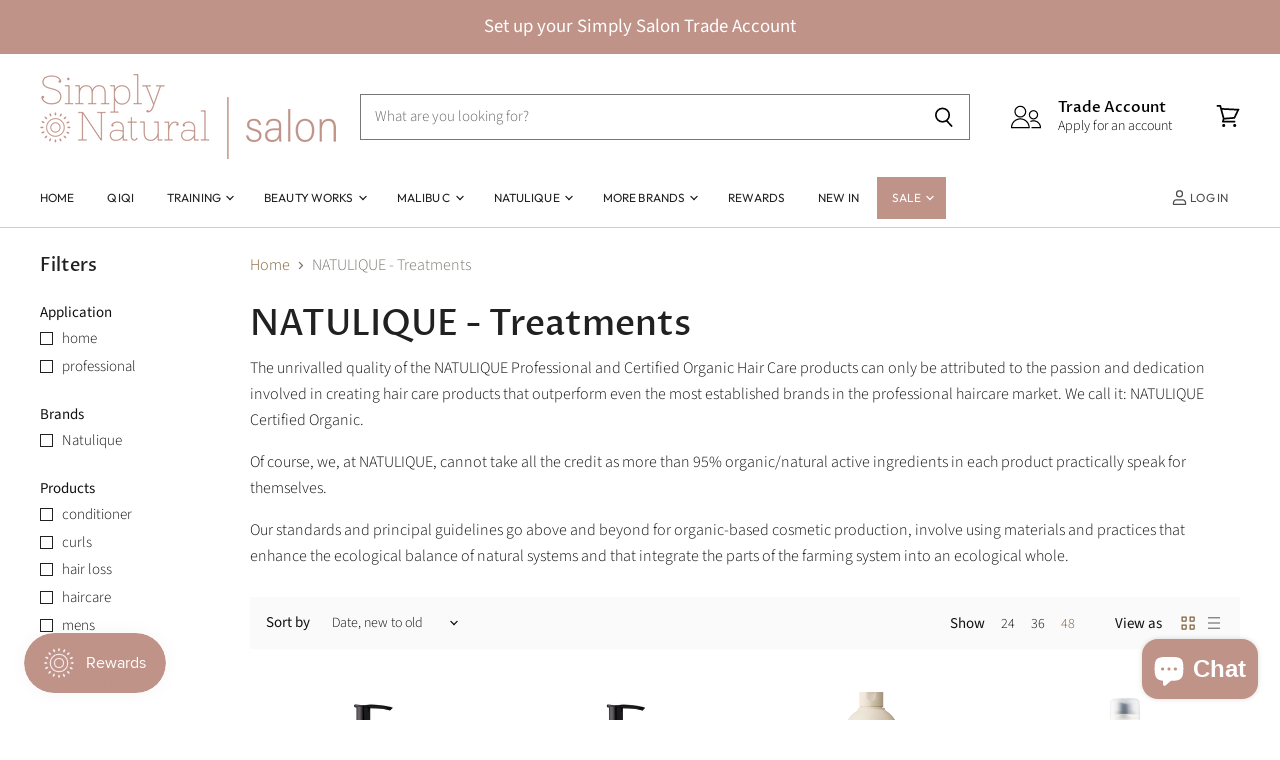

--- FILE ---
content_type: text/html; charset=utf-8
request_url: https://simplysalon.com/collections/natulique-treatments
body_size: 75618
content:
<!doctype html>
<html class="no-js no-touch" lang="en">
  <head>
  <meta name="facebook-domain-verification" content="gylvwcum5hkvecdwetmln0jiel4xd2" />
    <meta charset="utf-8">
    <meta http-equiv="x-ua-compatible" content="IE=edge">

    <link rel="preconnect" href="https://cdn.shopify.com" crossorigin>

    
    

    <title>NATULIQUE - Treatments — Simply Salon</title>

    
      <meta name="description" content="The unrivalled quality of the NATULIQUE Professional and Certified Organic Hair Care products can only be attributed to the passion and dedication involved in creating hair care products that outperform even the most established brands in the professional haircare market. We call it: NATULIQUE Certified Organic. Of cou">
    

    
  <link rel="shortcut icon" href="//simplysalon.com/cdn/shop/files/SN-logo-icon-salon_32x32.png?v=1652794122" type="image/png">


    
      <link rel="canonical" href="https://simplysalon.com/collections/natulique-treatments" />
    

    <meta name="viewport" content="width=device-width">

    
    















<meta property="og:site_name" content="Simply Salon">
<meta property="og:url" content="https://simplysalon.com/collections/natulique-treatments">
<meta property="og:title" content="NATULIQUE - Treatments">
<meta property="og:type" content="website">
<meta property="og:description" content="The unrivalled quality of the NATULIQUE Professional and Certified Organic Hair Care products can only be attributed to the passion and dedication involved in creating hair care products that outperform even the most established brands in the professional haircare market. We call it: NATULIQUE Certified Organic. Of cou">




    
    
    

    
    
    <meta
      property="og:image"
      content="https://simplysalon.com/cdn/shop/collections/2-INTRINSIC-STRENGHTENER-2_1200x1200.jpg?v=1695120896"
    />
    <meta
      property="og:image:secure_url"
      content="https://simplysalon.com/cdn/shop/collections/2-INTRINSIC-STRENGHTENER-2_1200x1200.jpg?v=1695120896"
    />
    <meta property="og:image:width" content="1200" />
    <meta property="og:image:height" content="1200" />
    
    
    <meta property="og:image:alt" content="NATULIQUE - Treatments" />
  
















<meta name="twitter:title" content="NATULIQUE - Treatments">
<meta name="twitter:description" content="The unrivalled quality of the NATULIQUE Professional and Certified Organic Hair Care products can only be attributed to the passion and dedication involved in creating hair care products that outperform even the most established brands in the professional haircare market. We call it: NATULIQUE Certified Organic. Of cou">


    
    
    
      
      
      <meta name="twitter:card" content="summary">
    
    
    <meta
      property="twitter:image"
      content="https://simplysalon.com/cdn/shop/collections/2-INTRINSIC-STRENGHTENER-2_1200x1200_crop_center.jpg?v=1695120896"
    />
    <meta property="twitter:image:width" content="1200" />
    <meta property="twitter:image:height" content="1200" />
    
    
    <meta property="twitter:image:alt" content="NATULIQUE - Treatments" />
  




    <style data-shopify>
      @font-face {
  font-family: "Source Sans Pro";
  font-weight: 300;
  font-style: normal;
  src: url("//simplysalon.com/cdn/fonts/source_sans_pro/sourcesanspro_n3.f1c70856e459d6c7cac6b39dc007cd6db2de36a7.woff2") format("woff2"),
       url("//simplysalon.com/cdn/fonts/source_sans_pro/sourcesanspro_n3.16ca38b458155b1bbaf530a39044aff8b1bea589.woff") format("woff");
}
  
    </style>
    
    
    

    <link rel="preload" href="//simplysalon.com/cdn/fonts/outfit/outfit_n4.387c2e2715c484a1f1075eb90d64808f1b37ac58.woff2" as="font" crossorigin="anonymous">

    
      <link rel="preload" as="style" href="//simplysalon.com/cdn/shop/t/31/assets/theme.css?v=54412620717099508551760367358">
    

    <script>window.performance && window.performance.mark && window.performance.mark('shopify.content_for_header.start');</script><meta name="google-site-verification" content="Vgh8d--91ldaXXsGIOwunm2hm5b-gO70wnQin3cAfow">
<meta id="shopify-digital-wallet" name="shopify-digital-wallet" content="/8134656118/digital_wallets/dialog">
<meta name="shopify-checkout-api-token" content="bc3ca07d38db4809fade62f7cfb4c942">
<link rel="alternate" type="application/atom+xml" title="Feed" href="/collections/natulique-treatments.atom" />
<link rel="alternate" type="application/json+oembed" href="https://simplysalon.com/collections/natulique-treatments.oembed">
<script async="async" src="/checkouts/internal/preloads.js?locale=en-IE"></script>
<link rel="preconnect" href="https://shop.app" crossorigin="anonymous">
<script async="async" src="https://shop.app/checkouts/internal/preloads.js?locale=en-IE&shop_id=8134656118" crossorigin="anonymous"></script>
<script id="shopify-features" type="application/json">{"accessToken":"bc3ca07d38db4809fade62f7cfb4c942","betas":["rich-media-storefront-analytics"],"domain":"simplysalon.com","predictiveSearch":true,"shopId":8134656118,"locale":"en"}</script>
<script>var Shopify = Shopify || {};
Shopify.shop = "simply-salon.myshopify.com";
Shopify.locale = "en";
Shopify.currency = {"active":"EUR","rate":"1.0"};
Shopify.country = "IE";
Shopify.theme = {"name":"Simply Salon 1.2","id":178608406856,"schema_name":"Superstore","schema_version":"3.1.3","theme_store_id":null,"role":"main"};
Shopify.theme.handle = "null";
Shopify.theme.style = {"id":null,"handle":null};
Shopify.cdnHost = "simplysalon.com/cdn";
Shopify.routes = Shopify.routes || {};
Shopify.routes.root = "/";</script>
<script type="module">!function(o){(o.Shopify=o.Shopify||{}).modules=!0}(window);</script>
<script>!function(o){function n(){var o=[];function n(){o.push(Array.prototype.slice.apply(arguments))}return n.q=o,n}var t=o.Shopify=o.Shopify||{};t.loadFeatures=n(),t.autoloadFeatures=n()}(window);</script>
<script>
  window.ShopifyPay = window.ShopifyPay || {};
  window.ShopifyPay.apiHost = "shop.app\/pay";
  window.ShopifyPay.redirectState = null;
</script>
<script id="shop-js-analytics" type="application/json">{"pageType":"collection"}</script>
<script defer="defer" async type="module" src="//simplysalon.com/cdn/shopifycloud/shop-js/modules/v2/client.init-shop-cart-sync_Bc8-qrdt.en.esm.js"></script>
<script defer="defer" async type="module" src="//simplysalon.com/cdn/shopifycloud/shop-js/modules/v2/chunk.common_CmNk3qlo.esm.js"></script>
<script type="module">
  await import("//simplysalon.com/cdn/shopifycloud/shop-js/modules/v2/client.init-shop-cart-sync_Bc8-qrdt.en.esm.js");
await import("//simplysalon.com/cdn/shopifycloud/shop-js/modules/v2/chunk.common_CmNk3qlo.esm.js");

  window.Shopify.SignInWithShop?.initShopCartSync?.({"fedCMEnabled":true,"windoidEnabled":true});

</script>
<script>
  window.Shopify = window.Shopify || {};
  if (!window.Shopify.featureAssets) window.Shopify.featureAssets = {};
  window.Shopify.featureAssets['shop-js'] = {"shop-cart-sync":["modules/v2/client.shop-cart-sync_DOpY4EW0.en.esm.js","modules/v2/chunk.common_CmNk3qlo.esm.js"],"shop-button":["modules/v2/client.shop-button_CI-s0xGZ.en.esm.js","modules/v2/chunk.common_CmNk3qlo.esm.js"],"init-fed-cm":["modules/v2/client.init-fed-cm_D2vsy40D.en.esm.js","modules/v2/chunk.common_CmNk3qlo.esm.js"],"init-windoid":["modules/v2/client.init-windoid_CXNAd0Cm.en.esm.js","modules/v2/chunk.common_CmNk3qlo.esm.js"],"shop-toast-manager":["modules/v2/client.shop-toast-manager_Cx0C6may.en.esm.js","modules/v2/chunk.common_CmNk3qlo.esm.js"],"shop-cash-offers":["modules/v2/client.shop-cash-offers_CL9Nay2h.en.esm.js","modules/v2/chunk.common_CmNk3qlo.esm.js","modules/v2/chunk.modal_CvhjeixQ.esm.js"],"avatar":["modules/v2/client.avatar_BTnouDA3.en.esm.js"],"init-shop-email-lookup-coordinator":["modules/v2/client.init-shop-email-lookup-coordinator_B9mmbKi4.en.esm.js","modules/v2/chunk.common_CmNk3qlo.esm.js"],"init-shop-cart-sync":["modules/v2/client.init-shop-cart-sync_Bc8-qrdt.en.esm.js","modules/v2/chunk.common_CmNk3qlo.esm.js"],"pay-button":["modules/v2/client.pay-button_Bhm3077V.en.esm.js","modules/v2/chunk.common_CmNk3qlo.esm.js"],"init-customer-accounts-sign-up":["modules/v2/client.init-customer-accounts-sign-up_C7zhr03q.en.esm.js","modules/v2/client.shop-login-button_BbMx65lK.en.esm.js","modules/v2/chunk.common_CmNk3qlo.esm.js","modules/v2/chunk.modal_CvhjeixQ.esm.js"],"init-shop-for-new-customer-accounts":["modules/v2/client.init-shop-for-new-customer-accounts_rLbLSDTe.en.esm.js","modules/v2/client.shop-login-button_BbMx65lK.en.esm.js","modules/v2/chunk.common_CmNk3qlo.esm.js","modules/v2/chunk.modal_CvhjeixQ.esm.js"],"checkout-modal":["modules/v2/client.checkout-modal_Fp9GouFF.en.esm.js","modules/v2/chunk.common_CmNk3qlo.esm.js","modules/v2/chunk.modal_CvhjeixQ.esm.js"],"init-customer-accounts":["modules/v2/client.init-customer-accounts_DkVf8Jdu.en.esm.js","modules/v2/client.shop-login-button_BbMx65lK.en.esm.js","modules/v2/chunk.common_CmNk3qlo.esm.js","modules/v2/chunk.modal_CvhjeixQ.esm.js"],"shop-login-button":["modules/v2/client.shop-login-button_BbMx65lK.en.esm.js","modules/v2/chunk.common_CmNk3qlo.esm.js","modules/v2/chunk.modal_CvhjeixQ.esm.js"],"shop-login":["modules/v2/client.shop-login_B9KWmZaW.en.esm.js","modules/v2/chunk.common_CmNk3qlo.esm.js","modules/v2/chunk.modal_CvhjeixQ.esm.js"],"shop-follow-button":["modules/v2/client.shop-follow-button_B-omSWeu.en.esm.js","modules/v2/chunk.common_CmNk3qlo.esm.js","modules/v2/chunk.modal_CvhjeixQ.esm.js"],"lead-capture":["modules/v2/client.lead-capture_DZQFWrYz.en.esm.js","modules/v2/chunk.common_CmNk3qlo.esm.js","modules/v2/chunk.modal_CvhjeixQ.esm.js"],"payment-terms":["modules/v2/client.payment-terms_Bl_bs7GP.en.esm.js","modules/v2/chunk.common_CmNk3qlo.esm.js","modules/v2/chunk.modal_CvhjeixQ.esm.js"]};
</script>
<script>(function() {
  var isLoaded = false;
  function asyncLoad() {
    if (isLoaded) return;
    isLoaded = true;
    var urls = ["https:\/\/cdn.getcarro.com\/script-tags\/all\/050820094100.js?shop=simply-salon.myshopify.com","https:\/\/cdn.pickystory.com\/widget\/static\/js\/noop.js?shop=simply-salon.myshopify.com","https:\/\/js.smile.io\/v1\/smile-shopify.js?shop=simply-salon.myshopify.com","https:\/\/static.klaviyo.com\/onsite\/js\/klaviyo.js?company_id=TQVyCN\u0026shop=simply-salon.myshopify.com","https:\/\/static.klaviyo.com\/onsite\/js\/klaviyo.js?company_id=TQVyCN\u0026shop=simply-salon.myshopify.com","https:\/\/cdn.shopify.com\/s\/files\/1\/0081\/3465\/6118\/t\/28\/assets\/globo.formbuilder.init.js?v=1684337523\u0026shop=simply-salon.myshopify.com","https:\/\/cdn.s3.pop-convert.com\/pcjs.production.min.js?unique_id=simply-salon.myshopify.com\u0026shop=simply-salon.myshopify.com","https:\/\/script.pop-convert.com\/new-micro\/production.pc.min.js?unique_id=simply-salon.myshopify.com\u0026shop=simply-salon.myshopify.com","https:\/\/cdn.hextom.com\/js\/quickannouncementbar.js?shop=simply-salon.myshopify.com"];
    for (var i = 0; i < urls.length; i++) {
      var s = document.createElement('script');
      s.type = 'text/javascript';
      s.async = true;
      s.src = urls[i];
      var x = document.getElementsByTagName('script')[0];
      x.parentNode.insertBefore(s, x);
    }
  };
  if(window.attachEvent) {
    window.attachEvent('onload', asyncLoad);
  } else {
    window.addEventListener('load', asyncLoad, false);
  }
})();</script>
<script id="__st">var __st={"a":8134656118,"offset":0,"reqid":"f65796cd-1a1d-43aa-9311-1ab468fe3b04-1762196175","pageurl":"simplysalon.com\/collections\/natulique-treatments","u":"3a817aa38c50","p":"collection","rtyp":"collection","rid":159342428278};</script>
<script>window.ShopifyPaypalV4VisibilityTracking = true;</script>
<script id="captcha-bootstrap">!function(){'use strict';const t='contact',e='account',n='new_comment',o=[[t,t],['blogs',n],['comments',n],[t,'customer']],c=[[e,'customer_login'],[e,'guest_login'],[e,'recover_customer_password'],[e,'create_customer']],r=t=>t.map((([t,e])=>`form[action*='/${t}']:not([data-nocaptcha='true']) input[name='form_type'][value='${e}']`)).join(','),a=t=>()=>t?[...document.querySelectorAll(t)].map((t=>t.form)):[];function s(){const t=[...o],e=r(t);return a(e)}const i='password',u='form_key',d=['recaptcha-v3-token','g-recaptcha-response','h-captcha-response',i],f=()=>{try{return window.sessionStorage}catch{return}},m='__shopify_v',_=t=>t.elements[u];function p(t,e,n=!1){try{const o=window.sessionStorage,c=JSON.parse(o.getItem(e)),{data:r}=function(t){const{data:e,action:n}=t;return t[m]||n?{data:e,action:n}:{data:t,action:n}}(c);for(const[e,n]of Object.entries(r))t.elements[e]&&(t.elements[e].value=n);n&&o.removeItem(e)}catch(o){console.error('form repopulation failed',{error:o})}}const l='form_type',E='cptcha';function T(t){t.dataset[E]=!0}const w=window,h=w.document,L='Shopify',v='ce_forms',y='captcha';let A=!1;((t,e)=>{const n=(g='f06e6c50-85a8-45c8-87d0-21a2b65856fe',I='https://cdn.shopify.com/shopifycloud/storefront-forms-hcaptcha/ce_storefront_forms_captcha_hcaptcha.v1.5.2.iife.js',D={infoText:'Protected by hCaptcha',privacyText:'Privacy',termsText:'Terms'},(t,e,n)=>{const o=w[L][v],c=o.bindForm;if(c)return c(t,g,e,D).then(n);var r;o.q.push([[t,g,e,D],n]),r=I,A||(h.body.append(Object.assign(h.createElement('script'),{id:'captcha-provider',async:!0,src:r})),A=!0)});var g,I,D;w[L]=w[L]||{},w[L][v]=w[L][v]||{},w[L][v].q=[],w[L][y]=w[L][y]||{},w[L][y].protect=function(t,e){n(t,void 0,e),T(t)},Object.freeze(w[L][y]),function(t,e,n,w,h,L){const[v,y,A,g]=function(t,e,n){const i=e?o:[],u=t?c:[],d=[...i,...u],f=r(d),m=r(i),_=r(d.filter((([t,e])=>n.includes(e))));return[a(f),a(m),a(_),s()]}(w,h,L),I=t=>{const e=t.target;return e instanceof HTMLFormElement?e:e&&e.form},D=t=>v().includes(t);t.addEventListener('submit',(t=>{const e=I(t);if(!e)return;const n=D(e)&&!e.dataset.hcaptchaBound&&!e.dataset.recaptchaBound,o=_(e),c=g().includes(e)&&(!o||!o.value);(n||c)&&t.preventDefault(),c&&!n&&(function(t){try{if(!f())return;!function(t){const e=f();if(!e)return;const n=_(t);if(!n)return;const o=n.value;o&&e.removeItem(o)}(t);const e=Array.from(Array(32),(()=>Math.random().toString(36)[2])).join('');!function(t,e){_(t)||t.append(Object.assign(document.createElement('input'),{type:'hidden',name:u})),t.elements[u].value=e}(t,e),function(t,e){const n=f();if(!n)return;const o=[...t.querySelectorAll(`input[type='${i}']`)].map((({name:t})=>t)),c=[...d,...o],r={};for(const[a,s]of new FormData(t).entries())c.includes(a)||(r[a]=s);n.setItem(e,JSON.stringify({[m]:1,action:t.action,data:r}))}(t,e)}catch(e){console.error('failed to persist form',e)}}(e),e.submit())}));const S=(t,e)=>{t&&!t.dataset[E]&&(n(t,e.some((e=>e===t))),T(t))};for(const o of['focusin','change'])t.addEventListener(o,(t=>{const e=I(t);D(e)&&S(e,y())}));const B=e.get('form_key'),M=e.get(l),P=B&&M;t.addEventListener('DOMContentLoaded',(()=>{const t=y();if(P)for(const e of t)e.elements[l].value===M&&p(e,B);[...new Set([...A(),...v().filter((t=>'true'===t.dataset.shopifyCaptcha))])].forEach((e=>S(e,t)))}))}(h,new URLSearchParams(w.location.search),n,t,e,['guest_login'])})(!0,!0)}();</script>
<script integrity="sha256-52AcMU7V7pcBOXWImdc/TAGTFKeNjmkeM1Pvks/DTgc=" data-source-attribution="shopify.loadfeatures" defer="defer" src="//simplysalon.com/cdn/shopifycloud/storefront/assets/storefront/load_feature-81c60534.js" crossorigin="anonymous"></script>
<script crossorigin="anonymous" defer="defer" src="//simplysalon.com/cdn/shopifycloud/storefront/assets/shopify_pay/storefront-65b4c6d7.js?v=20250812"></script>
<script data-source-attribution="shopify.dynamic_checkout.dynamic.init">var Shopify=Shopify||{};Shopify.PaymentButton=Shopify.PaymentButton||{isStorefrontPortableWallets:!0,init:function(){window.Shopify.PaymentButton.init=function(){};var t=document.createElement("script");t.src="https://simplysalon.com/cdn/shopifycloud/portable-wallets/latest/portable-wallets.en.js",t.type="module",document.head.appendChild(t)}};
</script>
<script data-source-attribution="shopify.dynamic_checkout.buyer_consent">
  function portableWalletsHideBuyerConsent(e){var t=document.getElementById("shopify-buyer-consent"),n=document.getElementById("shopify-subscription-policy-button");t&&n&&(t.classList.add("hidden"),t.setAttribute("aria-hidden","true"),n.removeEventListener("click",e))}function portableWalletsShowBuyerConsent(e){var t=document.getElementById("shopify-buyer-consent"),n=document.getElementById("shopify-subscription-policy-button");t&&n&&(t.classList.remove("hidden"),t.removeAttribute("aria-hidden"),n.addEventListener("click",e))}window.Shopify?.PaymentButton&&(window.Shopify.PaymentButton.hideBuyerConsent=portableWalletsHideBuyerConsent,window.Shopify.PaymentButton.showBuyerConsent=portableWalletsShowBuyerConsent);
</script>
<script data-source-attribution="shopify.dynamic_checkout.cart.bootstrap">document.addEventListener("DOMContentLoaded",(function(){function t(){return document.querySelector("shopify-accelerated-checkout-cart, shopify-accelerated-checkout")}if(t())Shopify.PaymentButton.init();else{new MutationObserver((function(e,n){t()&&(Shopify.PaymentButton.init(),n.disconnect())})).observe(document.body,{childList:!0,subtree:!0})}}));
</script>
<link id="shopify-accelerated-checkout-styles" rel="stylesheet" media="screen" href="https://simplysalon.com/cdn/shopifycloud/portable-wallets/latest/accelerated-checkout-backwards-compat.css" crossorigin="anonymous">
<style id="shopify-accelerated-checkout-cart">
        #shopify-buyer-consent {
  margin-top: 1em;
  display: inline-block;
  width: 100%;
}

#shopify-buyer-consent.hidden {
  display: none;
}

#shopify-subscription-policy-button {
  background: none;
  border: none;
  padding: 0;
  text-decoration: underline;
  font-size: inherit;
  cursor: pointer;
}

#shopify-subscription-policy-button::before {
  box-shadow: none;
}

      </style>

<script>window.performance && window.performance.mark && window.performance.mark('shopify.content_for_header.end');</script>

    <script>
      document.documentElement.className=document.documentElement.className.replace(/\bno-js\b/,'js');
      if(window.Shopify&&window.Shopify.designMode)document.documentElement.className+=' in-theme-editor';
      if(('ontouchstart' in window)||window.DocumentTouch&&document instanceof DocumentTouch)document.documentElement.className=document.documentElement.className.replace(/\bno-touch\b/,'has-touch');
    </script>

    <script src="//simplysalon.com/cdn/shop/t/31/assets/api.js?v=109089923798223915971760366542"></script>

    
      <link href="//simplysalon.com/cdn/shop/t/31/assets/theme.css?v=54412620717099508551760367358" rel="stylesheet" type="text/css" media="all" />
    

    

    
    <script>
      window.Theme = window.Theme || {};
      window.Theme.routes = {
        "root_url": "/",
        "account_url": "/account",
        "account_login_url": "/account/login",
        "account_logout_url": "/account/logout",
        "account_register_url": "/account/register",
        "account_addresses_url": "/account/addresses",
        "collections_url": "/collections",
        "all_products_collection_url": "/collections/all",
        "search_url": "/search",
        "cart_url": "/cart",
        "cart_add_url": "/cart/add",
        "cart_change_url": "/cart/change",
        "cart_clear_url": "/cart/clear",
        "product_recommendations_url": "/recommendations/products",
      };
    </script>

    <!-- Other meta tags, scripts, etc. -->
    <meta name="google-site-verification" content="VkFSya6GxFqZd3cEFtFFKAI3kC4_yGeDA5htXkn0Ydc" />    
    
  
<!-- BEGIN app block: shopify://apps/klaviyo-email-marketing-sms/blocks/klaviyo-onsite-embed/2632fe16-c075-4321-a88b-50b567f42507 -->












  <script async src="https://static.klaviyo.com/onsite/js/TQVyCN/klaviyo.js?company_id=TQVyCN"></script>
  <script>!function(){if(!window.klaviyo){window._klOnsite=window._klOnsite||[];try{window.klaviyo=new Proxy({},{get:function(n,i){return"push"===i?function(){var n;(n=window._klOnsite).push.apply(n,arguments)}:function(){for(var n=arguments.length,o=new Array(n),w=0;w<n;w++)o[w]=arguments[w];var t="function"==typeof o[o.length-1]?o.pop():void 0,e=new Promise((function(n){window._klOnsite.push([i].concat(o,[function(i){t&&t(i),n(i)}]))}));return e}}})}catch(n){window.klaviyo=window.klaviyo||[],window.klaviyo.push=function(){var n;(n=window._klOnsite).push.apply(n,arguments)}}}}();</script>

  




  <script>
    window.klaviyoReviewsProductDesignMode = false
  </script>







<!-- END app block --><!-- BEGIN app block: shopify://apps/powerful-form-builder/blocks/app-embed/e4bcb1eb-35b2-42e6-bc37-bfe0e1542c9d --><script type="text/javascript" hs-ignore data-cookieconsent="ignore">
  var Globo = Globo || {};
  var globoFormbuilderRecaptchaInit = function(){};
  var globoFormbuilderHcaptchaInit = function(){};
  window.Globo.FormBuilder = window.Globo.FormBuilder || {};
  window.Globo.FormBuilder.shop = {"configuration":{"money_format":"€{{amount_with_comma_separator}}"},"pricing":{"features":{"bulkOrderForm":true,"cartForm":true,"fileUpload":30,"removeCopyright":true,"restrictedEmailDomains":true,"metrics":true}},"settings":{"copyright":"Powered by Globo <a href=\"https://apps.shopify.com/form-builder-contact-form\" target=\"_blank\">Form</a>","hideWaterMark":false,"reCaptcha":{"recaptchaType":"v2","siteKey":false,"languageCode":"en"},"hCaptcha":{"siteKey":false},"scrollTop":false,"customCssCode":"","customCssEnabled":false,"additionalColumns":[{"id":"additional.what_brands_are_you_interested_in_and_are_you_interested_in_training_10","label":"First Name","tab":"additional","type":"text","createdBy":"form","formId":"71575"},{"id":"additional.mobile_11","label":"Mobile","tab":"additional","type":"text","createdBy":"form","formId":"71575"},{"id":"additional.salonfreelancer_name_9","label":"Salon/Freelancer Name","tab":"additional","type":"text","createdBy":"form","formId":"71575"},{"id":"additional.address_line_2_12","label":"Address line 2","tab":"additional","type":"text","createdBy":"form","formId":"71575"},{"id":"additional.url","label":"Instagram handle","tab":"additional","type":"text","createdBy":"form","formId":"71575"},{"id":"additional.url_1","label":"First Name","tab":"additional","type":"text","createdBy":"form","formId":"71575"}]},"encryption_form_id":1,"url":"https://form.globosoftware.net/","CDN_URL":"https://dxo9oalx9qc1s.cloudfront.net"};

  if(window.Globo.FormBuilder.shop.settings.customCssEnabled && window.Globo.FormBuilder.shop.settings.customCssCode){
    const customStyle = document.createElement('style');
    customStyle.type = 'text/css';
    customStyle.innerHTML = window.Globo.FormBuilder.shop.settings.customCssCode;
    document.head.appendChild(customStyle);
  }

  window.Globo.FormBuilder.forms = [];
    
      
      
      
      window.Globo.FormBuilder.forms[71575] = {"71575":{"elements":[{"id":"group-1","type":"group","label":"Page 1","description":"","elements":[{"id":"text","type":"text","label":"First Name","placeholder":"First Name","description":"","limitCharacters":false,"characters":100,"hideLabel":false,"keepPositionLabel":false,"required":true,"ifHideLabel":false,"inputIcon":"","columnWidth":50},{"id":"text-2","type":"text","label":"Last Name","placeholder":"Last Name","description":"","limitCharacters":false,"characters":100,"hideLabel":false,"keepPositionLabel":false,"required":true,"ifHideLabel":false,"inputIcon":"","columnWidth":50,"conditionalField":false},{"id":"email","type":"email","label":"Email","placeholder":"Email","description":"","limitCharacters":false,"characters":100,"hideLabel":false,"keepPositionLabel":false,"required":true,"ifHideLabel":false,"inputIcon":"","columnWidth":50,"conditionalField":false},{"id":"phone-1","type":"phone","label":"Phone","placeholder":"Phone","description":"","validatePhone":false,"onlyShowFlag":false,"defaultCountryCode":"us","limitCharacters":false,"characters":100,"hideLabel":false,"keepPositionLabel":false,"columnWidth":50,"required":true,"conditionalField":false},{"id":"password-1","type":"password","label":"Account Password","placeholder":"Choose a password","description":"You will use this to access your account in the future.","limitCharacters":false,"characters":100,"validationRule":false,"advancedValidateRule":"","hideLabel":false,"keepPositionLabel":false,"hasConfirm":false,"storePasswordData":false,"labelConfirm":"Confirm password","placeholderConfirm":"Confirm your password","descriptionConfirm":"","columnWidth":100,"required":true,"inputIcon":null,"conditionalField":false},{"id":"text-9","type":"text","label":"Salon\/Freelancer Name","placeholder":"Salon\/Freelancer Name","description":"","limitCharacters":false,"characters":100,"hideLabel":false,"keepPositionLabel":false,"required":true,"ifHideLabel":false,"inputIcon":"","columnWidth":100,"conditionalField":false},{"id":"text-1","type":"text","label":"Default address","placeholder":"Address and Eircode","description":"","limitCharacters":false,"characters":100,"hideLabel":false,"keepPositionLabel":false,"columnWidth":100,"required":true,"conditionalField":false},{"id":"text-5","type":"text","label":"City","placeholder":"City","description":"","limitCharacters":false,"characters":100,"hideLabel":false,"keepPositionLabel":false,"required":true,"ifHideLabel":false,"inputIcon":"","columnWidth":33.33,"conditionalField":false},{"id":"text-6","type":"text","label":"County","placeholder":"County","description":"","limitCharacters":false,"characters":100,"hideLabel":false,"keepPositionLabel":false,"required":true,"ifHideLabel":false,"inputIcon":"","columnWidth":33.33,"conditionalField":false},{"id":"select","type":"select","label":"Country","placeholder":"Country","options":"Afghanistan\nAland Islands\nAlbania\nAlgeria\nAndorra\nAngola\nAnguilla\nAntigua And Barbuda\nArgentina\nArmenia\nAruba\nAustralia\nAustria\nAzerbaijan\nBahamas\nBahrain\nBangladesh\nBarbados\nBelarus\nBelgium\nBelize\nBenin\nBermuda\nBhutan\nBolivia\nBosnia And Herzegovina\nBotswana\nBouvet Island\nBrazil\nBritish Indian Ocean Territory\nVirgin Islands, British\nBrunei\nBulgaria\nBurkina Faso\nBurundi\nCambodia\nRepublic of Cameroon\nCanada\nCape Verde\nCaribbean Netherlands\nCayman Islands\nCentral African Republic\nChad\nChile\nChina\nChristmas Island\nCocos (Keeling) Islands\nColombia\nComoros\nCongo\nCongo, The Democratic Republic Of The\nCook Islands\nCosta Rica\nCroatia\nCuba\nCuraçao\nCyprus\nCzech Republic\nCôte d'Ivoire\nDenmark\nDjibouti\nDominica\nDominican Republic\nEcuador\nEgypt\nEl Salvador\nEquatorial Guinea\nEritrea\nEstonia\nEswatini\nEthiopia\nFalkland Islands (Malvinas)\nFaroe Islands\nFiji\nFinland\nFrance\nFrench Guiana\nFrench Polynesia\nFrench Southern Territories\nGabon\nGambia\nGeorgia\nGermany\nGhana\nGibraltar\nGreece\nGreenland\nGrenada\nGuadeloupe\nGuatemala\nGuernsey\nGuinea\nGuinea Bissau\nGuyana\nHaiti\nHeard Island And Mcdonald Islands\nHonduras\nHong Kong\nHungary\nIceland\nIndia\nIndonesia\nIran, Islamic Republic Of\nIraq\nIreland\nIsle Of Man\nIsrael\nItaly\nJamaica\nJapan\nJersey\nJordan\nKazakhstan\nKenya\nKiribati\nKosovo\nKuwait\nKyrgyzstan\nLao People's Democratic Republic\nLatvia\nLebanon\nLesotho\nLiberia\nLibyan Arab Jamahiriya\nLiechtenstein\nLithuania\nLuxembourg\nMacao\nMadagascar\nMalawi\nMalaysia\nMaldives\nMali\nMalta\nMartinique\nMauritania\nMauritius\nMayotte\nMexico\nMoldova, Republic of\nMonaco\nMongolia\nMontenegro\nMontserrat\nMorocco\nMozambique\nMyanmar\nNamibia\nNauru\nNepal\nNetherlands\nNetherlands Antilles\nNew Caledonia\nNew Zealand\nNicaragua\nNiger\nNigeria\nNiue\nNorfolk Island\nKorea, Democratic People's Republic Of\nNorth Macedonia\nNorway\nOman\nPakistan\nPalestinian Territory, Occupied\nPanama\nPapua New Guinea\nParaguay\nPeru\nPhilippines\nPitcairn\nPoland\nPortugal\nQatar\nReunion\nRomania\nRussia\nRwanda\nSamoa\nSan Marino\nSao Tome And Principe\nSaudi Arabia\nSenegal\nSerbia\nSeychelles\nSierra Leone\nSingapore\nSint Maarten\nSlovakia\nSlovenia\nSolomon Islands\nSomalia\nSouth Africa\nSouth Georgia And The South Sandwich Islands\nSouth Korea\nSouth Sudan\nSpain\nSri Lanka\nSaint Barthélemy\nSaint Helena\nSaint Kitts And Nevis\nSaint Lucia\nSaint Martin\nSaint Pierre And Miquelon\nSt. Vincent\nSudan\nSuriname\nSvalbard And Jan Mayen\nSweden\nSwitzerland\nSyria\nTaiwan\nTajikistan\nTanzania, United Republic Of\nThailand\nTimor Leste\nTogo\nTokelau\nTonga\nTrinidad and Tobago\nTunisia\nTurkey\nTurkmenistan\nTurks and Caicos Islands\nTuvalu\nUnited States Minor Outlying Islands\nUganda\nUkraine\nUnited Arab Emirates\nUnited Kingdom\nUnited States\nUruguay\nUzbekistan\nVanuatu\nHoly See (Vatican City State)\nVenezuela\nVietnam\nWallis And Futuna\nWestern Sahara\nYemen\nZambia\nZimbabwe","defaultOption":"","description":"","hideLabel":false,"keepPositionLabel":false,"required":true,"ifHideLabel":false,"inputIcon":"","columnWidth":100,"conditionalField":false},{"id":"text-3","type":"text","label":{"en":"Direct Salon Social Media Link| Please note that if you fail to provide the link to your Business account (we do not accept accounts that are private) your application will be declined"},"placeholder":{"en":"Direct Link to Instagram\/Facebook or Website URL"},"description":{"en":"Please paste here your social media URL"},"limitCharacters":false,"characters":100,"hideLabel":false,"keepPositionLabel":false,"columnWidth":100,"displayType":"show","displayDisjunctive":false,"conditionalField":false,"required":true},{"id":"checkbox-2","type":"checkbox","label":{"en":"I'm Interested in:"},"options":[{"label":{"en":"NATULIQUE"},"value":"NATULIQUE"},{"label":{"en":"QIQI"},"value":"QIQI"},{"label":{"en":"BEAUTY WORKS"},"value":"BEAUTY WORKS"}],"defaultOptions":"","hideLabel":false,"keepPositionLabel":false,"inlineOption":100,"columnWidth":100,"conditionalField":false}]}],"errorMessage":{"required":"Please fill in field","invalid":"Invalid","invalidName":"Invalid name","invalidEmail":"Invalid email","invalidURL":"Invalid URL","invalidPhone":"Invalid phone","invalidNumber":"Invalid number","invalidPassword":"Invalid password","confirmPasswordNotMatch":"The password and confirmation password do not match","customerAlreadyExists":"Customer already exists","fileSizeLimit":"File size limit exceeded","fileNotAllowed":"File extension not allowed","requiredCaptcha":"Please, enter the captcha","requiredProducts":"Please select product","limitQuantity":"The number of products left in stock has been exceeded","shopifyInvalidPhone":"phone - Enter a valid phone number to use this delivery method","shopifyPhoneHasAlready":"phone - Phone has already been taken","shopifyInvalidProvice":"addresses.province - is not valid","otherError":"Something went wrong, please try again"},"appearance":{"layout":"boxed","width":600,"style":"classic_rounded","mainColor":"rgba(223,217,121,1)","headingColor":"#000","labelColor":"#000","descriptionColor":"#6c757d","optionColor":"#000","paragraphColor":"#000","paragraphBackground":"#fff","background":"color","backgroundColor":"rgba(255,255,255,1)","backgroundImage":"","backgroundImageAlignment":"middle","floatingIcon":"\u003csvg aria-hidden=\"true\" focusable=\"false\" data-prefix=\"far\" data-icon=\"envelope\" class=\"svg-inline--fa fa-envelope fa-w-16\" role=\"img\" xmlns=\"http:\/\/www.w3.org\/2000\/svg\" viewBox=\"0 0 512 512\"\u003e\u003cpath fill=\"currentColor\" d=\"M464 64H48C21.49 64 0 85.49 0 112v288c0 26.51 21.49 48 48 48h416c26.51 0 48-21.49 48-48V112c0-26.51-21.49-48-48-48zm0 48v40.805c-22.422 18.259-58.168 46.651-134.587 106.49-16.841 13.247-50.201 45.072-73.413 44.701-23.208.375-56.579-31.459-73.413-44.701C106.18 199.465 70.425 171.067 48 152.805V112h416zM48 400V214.398c22.914 18.251 55.409 43.862 104.938 82.646 21.857 17.205 60.134 55.186 103.062 54.955 42.717.231 80.509-37.199 103.053-54.947 49.528-38.783 82.032-64.401 104.947-82.653V400H48z\"\u003e\u003c\/path\u003e\u003c\/svg\u003e","floatingText":"","displayOnAllPage":false,"position":"bottom right","formType":"normalForm","newTemplate":false,"colorScheme":{"solidButton":{"red":223,"green":217,"blue":121,"alpha":1},"solidButtonLabel":{"red":255,"green":255,"blue":255},"text":{"red":0,"green":0,"blue":0},"outlineButton":{"red":223,"green":217,"blue":121,"alpha":1},"background":{"red":255,"green":255,"blue":255,"alpha":1}}},"afterSubmit":{"action":"clearForm","message":"\u003ch4\u003eThanks for getting in touch!\u0026nbsp;\u003c\/h4\u003e\u003cp\u003e\u003cbr\u003e\u003c\/p\u003e\u003cp\u003eOnce we have reviewed your submission we will email you with an link to activate your Simply Salon account.\u003c\/p\u003e\u003cp\u003e\u003cbr\u003e\u003c\/p\u003e\u003cp\u003eHave a great day!\u003c\/p\u003e","redirectUrl":"","enableGa":false,"gaEventCategory":"Form Builder by Globo","gaEventAction":"Submit","gaEventLabel":"Contact us form","enableFpx":false,"fpxTrackerName":""},"accountPage":{"showAccountDetail":false,"registrationPage":false,"editAccountPage":false,"header":"Header","active":false,"title":"Account details","headerDescription":"\u003cp\u003eFill out the form to change account information\u003c\/p\u003e","afterUpdate":"Message after update","message":"\u003ch5\u003eAccount edited successfully!\u003c\/h5\u003e","footer":"Footer","updateText":"Update","footerDescription":""},"footer":{"description":"","previousText":"Previous","nextText":"Next","submitText":"Submit","resetButton":false,"resetButtonText":"Reset","submitFullWidth":true,"submitAlignment":"left"},"header":{"active":true,"title":{"en":"Set up your Simply Salon Trade Account"},"description":{"en":"\u003cp\u003e\u003cspan style=\"color: rgb(14, 16, 26);\"\u003ePlease fill in the below details to register for your Simply Salon account. Once we receive your submitted form we will review and approve your request. Note, this may take up to 48 hours.\u003c\/span\u003e\u003c\/p\u003e\u003cp\u003e\u003cspan style=\"color: rgb(14, 16, 26);\"\u003eWhen your account is approved, you will receive an account activation link by email to set up your password. This email may go into your spam folder, so please double-check if you expect an email back.\u003c\/span\u003e\u003c\/p\u003e"},"headerAlignment":"left"},"isStepByStepForm":true,"publish":{"requiredLogin":false,"requiredLoginMessage":"Please \u003ca href='\/account\/login' title='login'\u003elogin\u003c\/a\u003e to continue","publishType":"embedCode","embedCode":"\u003cdiv class=\"globo-formbuilder\" data-id=\"NzE1NzU=\"\u003e\u003c\/div\u003e","shortCode":"{formbuilder:NzE1NzU=}","popup":"\u003cbutton class=\"globo-formbuilder-open\" data-id=\"NzE1NzU=\"\u003eOpen form\u003c\/button\u003e","lightbox":"\u003cdiv class=\"globo-form-publish-modal lightbox hidden\" data-id=\"NzE1NzU=\"\u003e\u003cdiv class=\"globo-form-modal-content\"\u003e\u003cdiv class=\"globo-formbuilder\" data-id=\"NzE1NzU=\"\u003e\u003c\/div\u003e\u003c\/div\u003e\u003c\/div\u003e","enableAddShortCode":false,"selectPage":"index","selectPositionOnPage":"top","selectTime":"forever","setCookie":"1","setCookieHours":"1","setCookieWeeks":"1"},"reCaptcha":{"enable":false,"note":"Please make sure that you have set Google reCaptcha v2 Site key and Secret key in \u003ca href=\"\/admin\/settings\"\u003eSettings\u003c\/a\u003e"},"html":"\n\u003cdiv class=\"globo-form boxed-form globo-form-id-71575 \" data-locale=\"en\" \u003e\n\n\u003cstyle\u003e\n\n\n    :root .globo-form-app[data-id=\"71575\"]{\n        \n        --gfb-color-solidButton: 223,217,121;\n        --gfb-color-solidButtonColor: rgb(var(--gfb-color-solidButton));\n        --gfb-color-solidButtonLabel: 255,255,255;\n        --gfb-color-solidButtonLabelColor: rgb(var(--gfb-color-solidButtonLabel));\n        --gfb-color-text: 0,0,0;\n        --gfb-color-textColor: rgb(var(--gfb-color-text));\n        --gfb-color-outlineButton: 223,217,121;\n        --gfb-color-outlineButtonColor: rgb(var(--gfb-color-outlineButton));\n        --gfb-color-background: 255,255,255;\n        --gfb-color-backgroundColor: rgb(var(--gfb-color-background));\n        \n        --gfb-main-color: rgba(223,217,121,1);\n        --gfb-primary-color: var(--gfb-color-solidButtonColor, var(--gfb-main-color));\n        --gfb-primary-text-color: var(--gfb-color-solidButtonLabelColor, #FFF);\n        --gfb-form-width: 600px;\n        --gfb-font-family: inherit;\n        --gfb-font-style: inherit;\n        --gfb--image: 40%;\n        --gfb-image-ratio-draft: var(--gfb--image);\n        --gfb-image-ratio: var(--gfb-image-ratio-draft);\n        \n        --gfb-bg-temp-color: #FFF;\n        --gfb-bg-position: middle;\n        \n            --gfb-bg-temp-color: rgba(255,255,255,1);\n        \n        --gfb-bg-color: var(--gfb-color-backgroundColor, var(--gfb-bg-temp-color));\n        \n    }\n    \n.globo-form-id-71575 .globo-form-app{\n    max-width: 600px;\n    width: -webkit-fill-available;\n    \n    background-color: var(--gfb-bg-color);\n    \n    \n}\n\n.globo-form-id-71575 .globo-form-app .globo-heading{\n    color: var(--gfb-color-textColor, #000)\n}\n\n\n.globo-form-id-71575 .globo-form-app .header {\n    text-align:left;\n}\n\n\n.globo-form-id-71575 .globo-form-app .globo-description,\n.globo-form-id-71575 .globo-form-app .header .globo-description{\n    --gfb-color-description: rgba(var(--gfb-color-text), 0.8);\n    color: var(--gfb-color-description, #6c757d);\n}\n.globo-form-id-71575 .globo-form-app .globo-label,\n.globo-form-id-71575 .globo-form-app .globo-form-control label.globo-label,\n.globo-form-id-71575 .globo-form-app .globo-form-control label.globo-label span.label-content{\n    color: var(--gfb-color-textColor, #000);\n    text-align: left;\n}\n.globo-form-id-71575 .globo-form-app .globo-label.globo-position-label{\n    height: 20px !important;\n}\n.globo-form-id-71575 .globo-form-app .globo-form-control .help-text.globo-description,\n.globo-form-id-71575 .globo-form-app .globo-form-control span.globo-description{\n    --gfb-color-description: rgba(var(--gfb-color-text), 0.8);\n    color: var(--gfb-color-description, #6c757d);\n}\n.globo-form-id-71575 .globo-form-app .globo-form-control .checkbox-wrapper .globo-option,\n.globo-form-id-71575 .globo-form-app .globo-form-control .radio-wrapper .globo-option\n{\n    color: var(--gfb-color-textColor, #000);\n}\n.globo-form-id-71575 .globo-form-app .footer,\n.globo-form-id-71575 .globo-form-app .gfb__footer{\n    text-align:left;\n}\n.globo-form-id-71575 .globo-form-app .footer button,\n.globo-form-id-71575 .globo-form-app .gfb__footer button{\n    border:1px solid var(--gfb-primary-color);\n    \n        width:100%;\n    \n}\n.globo-form-id-71575 .globo-form-app .footer button.submit,\n.globo-form-id-71575 .globo-form-app .gfb__footer button.submit\n.globo-form-id-71575 .globo-form-app .footer button.checkout,\n.globo-form-id-71575 .globo-form-app .gfb__footer button.checkout,\n.globo-form-id-71575 .globo-form-app .footer button.action.loading .spinner,\n.globo-form-id-71575 .globo-form-app .gfb__footer button.action.loading .spinner{\n    background-color: var(--gfb-primary-color);\n    color : #000000;\n}\n.globo-form-id-71575 .globo-form-app .globo-form-control .star-rating\u003efieldset:not(:checked)\u003elabel:before {\n    content: url('data:image\/svg+xml; utf8, \u003csvg aria-hidden=\"true\" focusable=\"false\" data-prefix=\"far\" data-icon=\"star\" class=\"svg-inline--fa fa-star fa-w-18\" role=\"img\" xmlns=\"http:\/\/www.w3.org\/2000\/svg\" viewBox=\"0 0 576 512\"\u003e\u003cpath fill=\"rgba(223,217,121,1)\" d=\"M528.1 171.5L382 150.2 316.7 17.8c-11.7-23.6-45.6-23.9-57.4 0L194 150.2 47.9 171.5c-26.2 3.8-36.7 36.1-17.7 54.6l105.7 103-25 145.5c-4.5 26.3 23.2 46 46.4 33.7L288 439.6l130.7 68.7c23.2 12.2 50.9-7.4 46.4-33.7l-25-145.5 105.7-103c19-18.5 8.5-50.8-17.7-54.6zM388.6 312.3l23.7 138.4L288 385.4l-124.3 65.3 23.7-138.4-100.6-98 139-20.2 62.2-126 62.2 126 139 20.2-100.6 98z\"\u003e\u003c\/path\u003e\u003c\/svg\u003e');\n}\n.globo-form-id-71575 .globo-form-app .globo-form-control .star-rating\u003efieldset\u003einput:checked ~ label:before {\n    content: url('data:image\/svg+xml; utf8, \u003csvg aria-hidden=\"true\" focusable=\"false\" data-prefix=\"fas\" data-icon=\"star\" class=\"svg-inline--fa fa-star fa-w-18\" role=\"img\" xmlns=\"http:\/\/www.w3.org\/2000\/svg\" viewBox=\"0 0 576 512\"\u003e\u003cpath fill=\"rgba(223,217,121,1)\" d=\"M259.3 17.8L194 150.2 47.9 171.5c-26.2 3.8-36.7 36.1-17.7 54.6l105.7 103-25 145.5c-4.5 26.3 23.2 46 46.4 33.7L288 439.6l130.7 68.7c23.2 12.2 50.9-7.4 46.4-33.7l-25-145.5 105.7-103c19-18.5 8.5-50.8-17.7-54.6L382 150.2 316.7 17.8c-11.7-23.6-45.6-23.9-57.4 0z\"\u003e\u003c\/path\u003e\u003c\/svg\u003e');\n}\n.globo-form-id-71575 .globo-form-app .globo-form-control .star-rating\u003efieldset:not(:checked)\u003elabel:hover:before,\n.globo-form-id-71575 .globo-form-app .globo-form-control .star-rating\u003efieldset:not(:checked)\u003elabel:hover ~ label:before{\n    content : url('data:image\/svg+xml; utf8, \u003csvg aria-hidden=\"true\" focusable=\"false\" data-prefix=\"fas\" data-icon=\"star\" class=\"svg-inline--fa fa-star fa-w-18\" role=\"img\" xmlns=\"http:\/\/www.w3.org\/2000\/svg\" viewBox=\"0 0 576 512\"\u003e\u003cpath fill=\"rgba(223,217,121,1)\" d=\"M259.3 17.8L194 150.2 47.9 171.5c-26.2 3.8-36.7 36.1-17.7 54.6l105.7 103-25 145.5c-4.5 26.3 23.2 46 46.4 33.7L288 439.6l130.7 68.7c23.2 12.2 50.9-7.4 46.4-33.7l-25-145.5 105.7-103c19-18.5 8.5-50.8-17.7-54.6L382 150.2 316.7 17.8c-11.7-23.6-45.6-23.9-57.4 0z\"\u003e\u003c\/path\u003e\u003c\/svg\u003e')\n}\n.globo-form-id-71575 .globo-form-app .globo-form-control .checkbox-wrapper .checkbox-input:checked ~ .checkbox-label:before {\n    border-color: var(--gfb-primary-color);\n    box-shadow: 0 4px 6px rgba(50,50,93,0.11), 0 1px 3px rgba(0,0,0,0.08);\n    background-color: var(--gfb-primary-color);\n}\n.globo-form-id-71575 .globo-form-app .step.-completed .step__number,\n.globo-form-id-71575 .globo-form-app .line.-progress,\n.globo-form-id-71575 .globo-form-app .line.-start{\n    background-color: var(--gfb-primary-color);\n}\n.globo-form-id-71575 .globo-form-app .checkmark__check,\n.globo-form-id-71575 .globo-form-app .checkmark__circle{\n    stroke: var(--gfb-primary-color);\n}\n.globo-form-id-71575 .floating-button{\n    background-color: var(--gfb-primary-color);\n}\n.globo-form-id-71575 .globo-form-app .globo-form-control .checkbox-wrapper .checkbox-input ~ .checkbox-label:before,\n.globo-form-app .globo-form-control .radio-wrapper .radio-input ~ .radio-label:after{\n    border-color : var(--gfb-primary-color);\n}\n.globo-form-id-71575 .flatpickr-day.selected, \n.globo-form-id-71575 .flatpickr-day.startRange, \n.globo-form-id-71575 .flatpickr-day.endRange, \n.globo-form-id-71575 .flatpickr-day.selected.inRange, \n.globo-form-id-71575 .flatpickr-day.startRange.inRange, \n.globo-form-id-71575 .flatpickr-day.endRange.inRange, \n.globo-form-id-71575 .flatpickr-day.selected:focus, \n.globo-form-id-71575 .flatpickr-day.startRange:focus, \n.globo-form-id-71575 .flatpickr-day.endRange:focus, \n.globo-form-id-71575 .flatpickr-day.selected:hover, \n.globo-form-id-71575 .flatpickr-day.startRange:hover, \n.globo-form-id-71575 .flatpickr-day.endRange:hover, \n.globo-form-id-71575 .flatpickr-day.selected.prevMonthDay, \n.globo-form-id-71575 .flatpickr-day.startRange.prevMonthDay, \n.globo-form-id-71575 .flatpickr-day.endRange.prevMonthDay, \n.globo-form-id-71575 .flatpickr-day.selected.nextMonthDay, \n.globo-form-id-71575 .flatpickr-day.startRange.nextMonthDay, \n.globo-form-id-71575 .flatpickr-day.endRange.nextMonthDay {\n    background: var(--gfb-primary-color);\n    border-color: var(--gfb-primary-color);\n}\n.globo-form-id-71575 .globo-paragraph {\n    background: #fff;\n    color: var(--gfb-color-textColor, #000);\n    width: 100%!important;\n}\n\n[dir=\"rtl\"] .globo-form-app .header .title,\n[dir=\"rtl\"] .globo-form-app .header .description,\n[dir=\"rtl\"] .globo-form-id-71575 .globo-form-app .globo-heading,\n[dir=\"rtl\"] .globo-form-id-71575 .globo-form-app .globo-label,\n[dir=\"rtl\"] .globo-form-id-71575 .globo-form-app .globo-form-control label.globo-label,\n[dir=\"rtl\"] .globo-form-id-71575 .globo-form-app .globo-form-control label.globo-label span.label-content{\n    text-align: right;\n}\n\n[dir=\"rtl\"] .globo-form-app .line {\n    left: unset;\n    right: 50%;\n}\n\n[dir=\"rtl\"] .globo-form-id-71575 .globo-form-app .line.-start {\n    left: unset;    \n    right: 0%;\n}\n\n\u003c\/style\u003e\n\n\n\n\n\u003cdiv class=\"globo-form-app boxed-layout gfb-style-classic_rounded  gfb-font-size-medium\" data-id=71575\u003e\n    \n    \u003cdiv class=\"header dismiss hidden\" onclick=\"Globo.FormBuilder.closeModalForm(this)\"\u003e\n        \u003csvg width=20 height=20 viewBox=\"0 0 20 20\" class=\"\" focusable=\"false\" aria-hidden=\"true\"\u003e\u003cpath d=\"M11.414 10l4.293-4.293a.999.999 0 1 0-1.414-1.414L10 8.586 5.707 4.293a.999.999 0 1 0-1.414 1.414L8.586 10l-4.293 4.293a.999.999 0 1 0 1.414 1.414L10 11.414l4.293 4.293a.997.997 0 0 0 1.414 0 .999.999 0 0 0 0-1.414L11.414 10z\" fill-rule=\"evenodd\"\u003e\u003c\/path\u003e\u003c\/svg\u003e\n    \u003c\/div\u003e\n    \u003cform class=\"g-container\" novalidate action=\"https:\/\/form.globo.io\/api\/front\/form\/71575\/send\" method=\"POST\" enctype=\"multipart\/form-data\" data-id=71575\u003e\n        \n            \n            \u003cdiv class=\"header\" data-path=\"header\"\u003e\n                \u003ch3 class=\"title globo-heading\"\u003eSet up your Simply Salon Trade Account\u003c\/h3\u003e\n                \n                \u003cdiv class=\"description globo-description\"\u003e\u003cp\u003e\u003cspan style=\"color: rgb(14, 16, 26);\"\u003ePlease fill in the below details to register for your Simply Salon account. Once we receive your submitted form we will review and approve your request. Note, this may take up to 48 hours.\u003c\/span\u003e\u003c\/p\u003e\u003cp\u003e\u003cspan style=\"color: rgb(14, 16, 26);\"\u003eWhen your account is approved, you will receive an account activation link by email to set up your password. This email may go into your spam folder, so please double-check if you expect an email back.\u003c\/span\u003e\u003c\/p\u003e\u003c\/div\u003e\n                \n            \u003c\/div\u003e\n            \n        \n        \n            \u003cdiv class=\"globo-formbuilder-wizard\" data-id=71575\u003e\n                \u003cdiv class=\"wizard__content\"\u003e\n                    \u003cheader class=\"wizard__header\"\u003e\n                        \u003cdiv class=\"wizard__steps\"\u003e\n                        \u003cnav class=\"steps hidden\"\u003e\n                            \n                            \n                                \n                            \n                            \n                                \n                                    \n                                    \n                                    \n                                    \n                                    \u003cdiv class=\"step last \" data-element-id=\"group-1\"  data-step=\"0\" \u003e\n                                        \u003cdiv class=\"step__content\"\u003e\n                                            \u003cp class=\"step__number\"\u003e\u003c\/p\u003e\n                                            \u003csvg class=\"checkmark\" xmlns=\"http:\/\/www.w3.org\/2000\/svg\" width=52 height=52 viewBox=\"0 0 52 52\"\u003e\n                                                \u003ccircle class=\"checkmark__circle\" cx=\"26\" cy=\"26\" r=\"25\" fill=\"none\"\/\u003e\n                                                \u003cpath class=\"checkmark__check\" fill=\"none\" d=\"M14.1 27.2l7.1 7.2 16.7-16.8\"\/\u003e\n                                            \u003c\/svg\u003e\n                                            \u003cdiv class=\"lines\"\u003e\n                                                \n                                                    \u003cdiv class=\"line -start\"\u003e\u003c\/div\u003e\n                                                \n                                                \u003cdiv class=\"line -background\"\u003e\n                                                \u003c\/div\u003e\n                                                \u003cdiv class=\"line -progress\"\u003e\n                                                \u003c\/div\u003e\n                                            \u003c\/div\u003e  \n                                        \u003c\/div\u003e\n                                    \u003c\/div\u003e\n                                \n                            \n                        \u003c\/nav\u003e\n                        \u003c\/div\u003e\n                    \u003c\/header\u003e\n                    \u003cdiv class=\"panels\"\u003e\n                        \n                            \n                            \n                            \n                            \n                                \u003cdiv class=\"panel \" data-element-id=\"group-1\" data-id=71575  data-step=\"0\" style=\"padding-top:0\"\u003e\n                                    \n                                            \n                                                \n                                                    \n\n\n\n\n\n\n\n\n\n\n\n\n\n\n\n\n    \n\n\n\n\n\n\n\n\n\n\n\u003cdiv class=\"globo-form-control layout-2-column \"  data-type='text' data-element-id='text'\u003e\n    \n    \n\n\n    \n        \n\u003clabel for=\"71575-text\" class=\"classic_rounded-label globo-label gfb__label-v2 \" data-label=\"First Name\"\u003e\n    \u003cspan class=\"label-content\" data-label=\"First Name\"\u003eFirst Name\u003c\/span\u003e\n    \n        \u003cspan class=\"text-danger text-smaller\"\u003e *\u003c\/span\u003e\n    \n\u003c\/label\u003e\n\n    \n\n    \u003cdiv class=\"globo-form-input\"\u003e\n        \n        \n        \u003cinput type=\"text\"  data-type=\"text\" class=\"classic_rounded-input\" id=\"71575-text\" name=\"text\" placeholder=\"First Name\" presence  \u003e\n    \u003c\/div\u003e\n    \n    \u003csmall class=\"messages\" id=\"71575-text-error\"\u003e\u003c\/small\u003e\n\u003c\/div\u003e\n\n\n\n\n                                                \n                                            \n                                                \n                                                    \n\n\n\n\n\n\n\n\n\n\n\n\n\n\n\n\n    \n\n\n\n\n\n\n\n\n\n\n\u003cdiv class=\"globo-form-control layout-2-column \"  data-type='text' data-element-id='text-2'\u003e\n    \n    \n\n\n    \n        \n\u003clabel for=\"71575-text-2\" class=\"classic_rounded-label globo-label gfb__label-v2 \" data-label=\"Last Name\"\u003e\n    \u003cspan class=\"label-content\" data-label=\"Last Name\"\u003eLast Name\u003c\/span\u003e\n    \n        \u003cspan class=\"text-danger text-smaller\"\u003e *\u003c\/span\u003e\n    \n\u003c\/label\u003e\n\n    \n\n    \u003cdiv class=\"globo-form-input\"\u003e\n        \n        \n        \u003cinput type=\"text\"  data-type=\"text\" class=\"classic_rounded-input\" id=\"71575-text-2\" name=\"text-2\" placeholder=\"Last Name\" presence  \u003e\n    \u003c\/div\u003e\n    \n    \u003csmall class=\"messages\" id=\"71575-text-2-error\"\u003e\u003c\/small\u003e\n\u003c\/div\u003e\n\n\n\n\n                                                \n                                            \n                                                \n                                                    \n\n\n\n\n\n\n\n\n\n\n\n\n\n\n\n\n    \n\n\n\n\n\n\n\n\n\n\n\u003cdiv class=\"globo-form-control layout-2-column \"  data-type='email' data-element-id='email'\u003e\n    \n    \n\n\n    \n        \n\u003clabel for=\"71575-email\" class=\"classic_rounded-label globo-label gfb__label-v2 \" data-label=\"Email\"\u003e\n    \u003cspan class=\"label-content\" data-label=\"Email\"\u003eEmail\u003c\/span\u003e\n    \n        \u003cspan class=\"text-danger text-smaller\"\u003e *\u003c\/span\u003e\n    \n\u003c\/label\u003e\n\n    \n\n    \u003cdiv class=\"globo-form-input\"\u003e\n        \n        \n        \u003cinput type=\"text\"  data-type=\"email\" class=\"classic_rounded-input\" id=\"71575-email\" name=\"email\" placeholder=\"Email\" presence  \u003e\n    \u003c\/div\u003e\n    \n    \u003csmall class=\"messages\" id=\"71575-email-error\"\u003e\u003c\/small\u003e\n\u003c\/div\u003e\n\n\n\n                                                \n                                            \n                                                \n                                                    \n\n\n\n\n\n\n\n\n\n\n\n\n\n\n\n\n    \n\n\n\n\n\n\n\n\n\n\n\u003cdiv class=\"globo-form-control layout-2-column \"  data-type='phone' data-element-id='phone-1' \u003e\n    \n    \n\n\n    \n        \n\u003clabel for=\"71575-phone-1\" class=\"classic_rounded-label globo-label gfb__label-v2 \" data-label=\"Phone\"\u003e\n    \u003cspan class=\"label-content\" data-label=\"Phone\"\u003ePhone\u003c\/span\u003e\n    \n        \u003cspan class=\"text-danger text-smaller\"\u003e *\u003c\/span\u003e\n    \n\u003c\/label\u003e\n\n    \n\n    \u003cdiv class=\"globo-form-input gfb__phone-placeholder\" input-placeholder=\"Phone\"\u003e\n        \n        \n        \n        \n        \u003cinput type=\"text\"  data-type=\"phone\" class=\"classic_rounded-input\" id=\"71575-phone-1\" name=\"phone-1\" placeholder=\"Phone\" presence    default-country-code=\"us\"\u003e\n    \u003c\/div\u003e\n    \n    \u003csmall class=\"messages\" id=\"71575-phone-1-error\"\u003e\u003c\/small\u003e\n\u003c\/div\u003e\n\n\n\n                                                \n                                            \n                                                \n                                                    \n\n\n\n\n\n\n\n\n\n\n\n\n\n\n\n\n    \n\n\n\n\n\n\n\n\n\n\n\u003cdiv class=\"globo-form-control layout-1-column \"  data-type='password' data-element-id='password-1'\u003e\n    \n    \n\n\n    \n        \n\u003clabel for=\"71575-password-1\" class=\"classic_rounded-label globo-label gfb__label-v2 \" data-label=\"Account Password\"\u003e\n    \u003cspan class=\"label-content\" data-label=\"Account Password\"\u003eAccount Password\u003c\/span\u003e\n    \n        \u003cspan class=\"text-danger text-smaller\"\u003e *\u003c\/span\u003e\n    \n\u003c\/label\u003e\n\n    \n\n    \u003cdiv class=\"globo-form-input\"\u003e\n        \n        \n        \u003cinput type=\"password\" data-type=\"password\"  class=\"classic_rounded-input\" id=\"71575-password-1\" name=\"password-1\"   placeholder=\"Choose a password\" presence  \u003e\n    \u003c\/div\u003e\n    \n        \u003csmall class=\"help-text globo-description\"\u003eYou will use this to access your account in the future.\u003c\/small\u003e\n    \n    \u003csmall class=\"messages\" id=\"71575-password-1-error\"\u003e\u003c\/small\u003e\n\u003c\/div\u003e\n\n\n\n\n                                                \n                                            \n                                                \n                                                    \n\n\n\n\n\n\n\n\n\n\n\n\n\n\n\n\n    \n\n\n\n\n\n\n\n\n\n\n\u003cdiv class=\"globo-form-control layout-1-column \"  data-type='text' data-element-id='text-9'\u003e\n    \n    \n\n\n    \n        \n\u003clabel for=\"71575-text-9\" class=\"classic_rounded-label globo-label gfb__label-v2 \" data-label=\"Salon\/Freelancer Name\"\u003e\n    \u003cspan class=\"label-content\" data-label=\"Salon\/Freelancer Name\"\u003eSalon\/Freelancer Name\u003c\/span\u003e\n    \n        \u003cspan class=\"text-danger text-smaller\"\u003e *\u003c\/span\u003e\n    \n\u003c\/label\u003e\n\n    \n\n    \u003cdiv class=\"globo-form-input\"\u003e\n        \n        \n        \u003cinput type=\"text\"  data-type=\"text\" class=\"classic_rounded-input\" id=\"71575-text-9\" name=\"text-9\" placeholder=\"Salon\/Freelancer Name\" presence  \u003e\n    \u003c\/div\u003e\n    \n    \u003csmall class=\"messages\" id=\"71575-text-9-error\"\u003e\u003c\/small\u003e\n\u003c\/div\u003e\n\n\n\n\n                                                \n                                            \n                                                \n                                                    \n\n\n\n\n\n\n\n\n\n\n\n\n\n\n\n\n    \n\n\n\n\n\n\n\n\n\n\n\u003cdiv class=\"globo-form-control layout-1-column \"  data-type='text' data-element-id='text-1'\u003e\n    \n    \n\n\n    \n        \n\u003clabel for=\"71575-text-1\" class=\"classic_rounded-label globo-label gfb__label-v2 \" data-label=\"Default address\"\u003e\n    \u003cspan class=\"label-content\" data-label=\"Default address\"\u003eDefault address\u003c\/span\u003e\n    \n        \u003cspan class=\"text-danger text-smaller\"\u003e *\u003c\/span\u003e\n    \n\u003c\/label\u003e\n\n    \n\n    \u003cdiv class=\"globo-form-input\"\u003e\n        \n        \n        \u003cinput type=\"text\"  data-type=\"text\" class=\"classic_rounded-input\" id=\"71575-text-1\" name=\"text-1\" placeholder=\"Address and Eircode\" presence  \u003e\n    \u003c\/div\u003e\n    \n    \u003csmall class=\"messages\" id=\"71575-text-1-error\"\u003e\u003c\/small\u003e\n\u003c\/div\u003e\n\n\n\n\n                                                \n                                            \n                                                \n                                                    \n\n\n\n\n\n\n\n\n\n\n\n\n\n\n\n\n    \n\n\n\n\n\n\n\n\n\n\n\u003cdiv class=\"globo-form-control layout-3-column \"  data-type='text' data-element-id='text-5'\u003e\n    \n    \n\n\n    \n        \n\u003clabel for=\"71575-text-5\" class=\"classic_rounded-label globo-label gfb__label-v2 \" data-label=\"City\"\u003e\n    \u003cspan class=\"label-content\" data-label=\"City\"\u003eCity\u003c\/span\u003e\n    \n        \u003cspan class=\"text-danger text-smaller\"\u003e *\u003c\/span\u003e\n    \n\u003c\/label\u003e\n\n    \n\n    \u003cdiv class=\"globo-form-input\"\u003e\n        \n        \n        \u003cinput type=\"text\"  data-type=\"text\" class=\"classic_rounded-input\" id=\"71575-text-5\" name=\"text-5\" placeholder=\"City\" presence  \u003e\n    \u003c\/div\u003e\n    \n    \u003csmall class=\"messages\" id=\"71575-text-5-error\"\u003e\u003c\/small\u003e\n\u003c\/div\u003e\n\n\n\n\n                                                \n                                            \n                                                \n                                                    \n\n\n\n\n\n\n\n\n\n\n\n\n\n\n\n\n    \n\n\n\n\n\n\n\n\n\n\n\u003cdiv class=\"globo-form-control layout-3-column \"  data-type='text' data-element-id='text-6'\u003e\n    \n    \n\n\n    \n        \n\u003clabel for=\"71575-text-6\" class=\"classic_rounded-label globo-label gfb__label-v2 \" data-label=\"County\"\u003e\n    \u003cspan class=\"label-content\" data-label=\"County\"\u003eCounty\u003c\/span\u003e\n    \n        \u003cspan class=\"text-danger text-smaller\"\u003e *\u003c\/span\u003e\n    \n\u003c\/label\u003e\n\n    \n\n    \u003cdiv class=\"globo-form-input\"\u003e\n        \n        \n        \u003cinput type=\"text\"  data-type=\"text\" class=\"classic_rounded-input\" id=\"71575-text-6\" name=\"text-6\" placeholder=\"County\" presence  \u003e\n    \u003c\/div\u003e\n    \n    \u003csmall class=\"messages\" id=\"71575-text-6-error\"\u003e\u003c\/small\u003e\n\u003c\/div\u003e\n\n\n\n\n                                                \n                                            \n                                                \n                                                    \n\n\n\n\n\n\n\n\n\n\n\n\n\n\n\n\n    \n\n\n\n\n\n\n\n\n\n\n\u003cdiv class=\"globo-form-control layout-1-column \"  data-type='select' data-element-id='select' data-default-value=\"\" data-type=\"select\" \u003e\n    \n    \n\n\n    \n        \n\u003clabel for=\"71575-select\" class=\"classic_rounded-label globo-label gfb__label-v2 \" data-label=\"Country\"\u003e\n    \u003cspan class=\"label-content\" data-label=\"Country\"\u003eCountry\u003c\/span\u003e\n    \n        \u003cspan class=\"text-danger text-smaller\"\u003e *\u003c\/span\u003e\n    \n\u003c\/label\u003e\n\n    \n\n    \n    \n    \u003cdiv class=\"globo-form-input\"\u003e\n        \n        \n        \u003cselect data-searchable=\"\" name=\"select\"  id=\"71575-select\" class=\"classic_rounded-input wide\" presence\u003e\n            \u003coption selected=\"selected\" value=\"\" disabled=\"disabled\"\u003eCountry\u003c\/option\u003e\n            \n            \u003coption value=\"Afghanistan\" \u003eAfghanistan\u003c\/option\u003e\n            \n            \u003coption value=\"Aland Islands\" \u003eAland Islands\u003c\/option\u003e\n            \n            \u003coption value=\"Albania\" \u003eAlbania\u003c\/option\u003e\n            \n            \u003coption value=\"Algeria\" \u003eAlgeria\u003c\/option\u003e\n            \n            \u003coption value=\"Andorra\" \u003eAndorra\u003c\/option\u003e\n            \n            \u003coption value=\"Angola\" \u003eAngola\u003c\/option\u003e\n            \n            \u003coption value=\"Anguilla\" \u003eAnguilla\u003c\/option\u003e\n            \n            \u003coption value=\"Antigua And Barbuda\" \u003eAntigua And Barbuda\u003c\/option\u003e\n            \n            \u003coption value=\"Argentina\" \u003eArgentina\u003c\/option\u003e\n            \n            \u003coption value=\"Armenia\" \u003eArmenia\u003c\/option\u003e\n            \n            \u003coption value=\"Aruba\" \u003eAruba\u003c\/option\u003e\n            \n            \u003coption value=\"Australia\" \u003eAustralia\u003c\/option\u003e\n            \n            \u003coption value=\"Austria\" \u003eAustria\u003c\/option\u003e\n            \n            \u003coption value=\"Azerbaijan\" \u003eAzerbaijan\u003c\/option\u003e\n            \n            \u003coption value=\"Bahamas\" \u003eBahamas\u003c\/option\u003e\n            \n            \u003coption value=\"Bahrain\" \u003eBahrain\u003c\/option\u003e\n            \n            \u003coption value=\"Bangladesh\" \u003eBangladesh\u003c\/option\u003e\n            \n            \u003coption value=\"Barbados\" \u003eBarbados\u003c\/option\u003e\n            \n            \u003coption value=\"Belarus\" \u003eBelarus\u003c\/option\u003e\n            \n            \u003coption value=\"Belgium\" \u003eBelgium\u003c\/option\u003e\n            \n            \u003coption value=\"Belize\" \u003eBelize\u003c\/option\u003e\n            \n            \u003coption value=\"Benin\" \u003eBenin\u003c\/option\u003e\n            \n            \u003coption value=\"Bermuda\" \u003eBermuda\u003c\/option\u003e\n            \n            \u003coption value=\"Bhutan\" \u003eBhutan\u003c\/option\u003e\n            \n            \u003coption value=\"Bolivia\" \u003eBolivia\u003c\/option\u003e\n            \n            \u003coption value=\"Bosnia And Herzegovina\" \u003eBosnia And Herzegovina\u003c\/option\u003e\n            \n            \u003coption value=\"Botswana\" \u003eBotswana\u003c\/option\u003e\n            \n            \u003coption value=\"Bouvet Island\" \u003eBouvet Island\u003c\/option\u003e\n            \n            \u003coption value=\"Brazil\" \u003eBrazil\u003c\/option\u003e\n            \n            \u003coption value=\"British Indian Ocean Territory\" \u003eBritish Indian Ocean Territory\u003c\/option\u003e\n            \n            \u003coption value=\"Virgin Islands, British\" \u003eVirgin Islands, British\u003c\/option\u003e\n            \n            \u003coption value=\"Brunei\" \u003eBrunei\u003c\/option\u003e\n            \n            \u003coption value=\"Bulgaria\" \u003eBulgaria\u003c\/option\u003e\n            \n            \u003coption value=\"Burkina Faso\" \u003eBurkina Faso\u003c\/option\u003e\n            \n            \u003coption value=\"Burundi\" \u003eBurundi\u003c\/option\u003e\n            \n            \u003coption value=\"Cambodia\" \u003eCambodia\u003c\/option\u003e\n            \n            \u003coption value=\"Republic of Cameroon\" \u003eRepublic of Cameroon\u003c\/option\u003e\n            \n            \u003coption value=\"Canada\" \u003eCanada\u003c\/option\u003e\n            \n            \u003coption value=\"Cape Verde\" \u003eCape Verde\u003c\/option\u003e\n            \n            \u003coption value=\"Caribbean Netherlands\" \u003eCaribbean Netherlands\u003c\/option\u003e\n            \n            \u003coption value=\"Cayman Islands\" \u003eCayman Islands\u003c\/option\u003e\n            \n            \u003coption value=\"Central African Republic\" \u003eCentral African Republic\u003c\/option\u003e\n            \n            \u003coption value=\"Chad\" \u003eChad\u003c\/option\u003e\n            \n            \u003coption value=\"Chile\" \u003eChile\u003c\/option\u003e\n            \n            \u003coption value=\"China\" \u003eChina\u003c\/option\u003e\n            \n            \u003coption value=\"Christmas Island\" \u003eChristmas Island\u003c\/option\u003e\n            \n            \u003coption value=\"Cocos (Keeling) Islands\" \u003eCocos (Keeling) Islands\u003c\/option\u003e\n            \n            \u003coption value=\"Colombia\" \u003eColombia\u003c\/option\u003e\n            \n            \u003coption value=\"Comoros\" \u003eComoros\u003c\/option\u003e\n            \n            \u003coption value=\"Congo\" \u003eCongo\u003c\/option\u003e\n            \n            \u003coption value=\"Congo, The Democratic Republic Of The\" \u003eCongo, The Democratic Republic Of The\u003c\/option\u003e\n            \n            \u003coption value=\"Cook Islands\" \u003eCook Islands\u003c\/option\u003e\n            \n            \u003coption value=\"Costa Rica\" \u003eCosta Rica\u003c\/option\u003e\n            \n            \u003coption value=\"Croatia\" \u003eCroatia\u003c\/option\u003e\n            \n            \u003coption value=\"Cuba\" \u003eCuba\u003c\/option\u003e\n            \n            \u003coption value=\"Curaçao\" \u003eCuraçao\u003c\/option\u003e\n            \n            \u003coption value=\"Cyprus\" \u003eCyprus\u003c\/option\u003e\n            \n            \u003coption value=\"Czech Republic\" \u003eCzech Republic\u003c\/option\u003e\n            \n            \u003coption value=\"Côte d\u0026#39;Ivoire\" \u003eCôte d'Ivoire\u003c\/option\u003e\n            \n            \u003coption value=\"Denmark\" \u003eDenmark\u003c\/option\u003e\n            \n            \u003coption value=\"Djibouti\" \u003eDjibouti\u003c\/option\u003e\n            \n            \u003coption value=\"Dominica\" \u003eDominica\u003c\/option\u003e\n            \n            \u003coption value=\"Dominican Republic\" \u003eDominican Republic\u003c\/option\u003e\n            \n            \u003coption value=\"Ecuador\" \u003eEcuador\u003c\/option\u003e\n            \n            \u003coption value=\"Egypt\" \u003eEgypt\u003c\/option\u003e\n            \n            \u003coption value=\"El Salvador\" \u003eEl Salvador\u003c\/option\u003e\n            \n            \u003coption value=\"Equatorial Guinea\" \u003eEquatorial Guinea\u003c\/option\u003e\n            \n            \u003coption value=\"Eritrea\" \u003eEritrea\u003c\/option\u003e\n            \n            \u003coption value=\"Estonia\" \u003eEstonia\u003c\/option\u003e\n            \n            \u003coption value=\"Eswatini\" \u003eEswatini\u003c\/option\u003e\n            \n            \u003coption value=\"Ethiopia\" \u003eEthiopia\u003c\/option\u003e\n            \n            \u003coption value=\"Falkland Islands (Malvinas)\" \u003eFalkland Islands (Malvinas)\u003c\/option\u003e\n            \n            \u003coption value=\"Faroe Islands\" \u003eFaroe Islands\u003c\/option\u003e\n            \n            \u003coption value=\"Fiji\" \u003eFiji\u003c\/option\u003e\n            \n            \u003coption value=\"Finland\" \u003eFinland\u003c\/option\u003e\n            \n            \u003coption value=\"France\" \u003eFrance\u003c\/option\u003e\n            \n            \u003coption value=\"French Guiana\" \u003eFrench Guiana\u003c\/option\u003e\n            \n            \u003coption value=\"French Polynesia\" \u003eFrench Polynesia\u003c\/option\u003e\n            \n            \u003coption value=\"French Southern Territories\" \u003eFrench Southern Territories\u003c\/option\u003e\n            \n            \u003coption value=\"Gabon\" \u003eGabon\u003c\/option\u003e\n            \n            \u003coption value=\"Gambia\" \u003eGambia\u003c\/option\u003e\n            \n            \u003coption value=\"Georgia\" \u003eGeorgia\u003c\/option\u003e\n            \n            \u003coption value=\"Germany\" \u003eGermany\u003c\/option\u003e\n            \n            \u003coption value=\"Ghana\" \u003eGhana\u003c\/option\u003e\n            \n            \u003coption value=\"Gibraltar\" \u003eGibraltar\u003c\/option\u003e\n            \n            \u003coption value=\"Greece\" \u003eGreece\u003c\/option\u003e\n            \n            \u003coption value=\"Greenland\" \u003eGreenland\u003c\/option\u003e\n            \n            \u003coption value=\"Grenada\" \u003eGrenada\u003c\/option\u003e\n            \n            \u003coption value=\"Guadeloupe\" \u003eGuadeloupe\u003c\/option\u003e\n            \n            \u003coption value=\"Guatemala\" \u003eGuatemala\u003c\/option\u003e\n            \n            \u003coption value=\"Guernsey\" \u003eGuernsey\u003c\/option\u003e\n            \n            \u003coption value=\"Guinea\" \u003eGuinea\u003c\/option\u003e\n            \n            \u003coption value=\"Guinea Bissau\" \u003eGuinea Bissau\u003c\/option\u003e\n            \n            \u003coption value=\"Guyana\" \u003eGuyana\u003c\/option\u003e\n            \n            \u003coption value=\"Haiti\" \u003eHaiti\u003c\/option\u003e\n            \n            \u003coption value=\"Heard Island And Mcdonald Islands\" \u003eHeard Island And Mcdonald Islands\u003c\/option\u003e\n            \n            \u003coption value=\"Honduras\" \u003eHonduras\u003c\/option\u003e\n            \n            \u003coption value=\"Hong Kong\" \u003eHong Kong\u003c\/option\u003e\n            \n            \u003coption value=\"Hungary\" \u003eHungary\u003c\/option\u003e\n            \n            \u003coption value=\"Iceland\" \u003eIceland\u003c\/option\u003e\n            \n            \u003coption value=\"India\" \u003eIndia\u003c\/option\u003e\n            \n            \u003coption value=\"Indonesia\" \u003eIndonesia\u003c\/option\u003e\n            \n            \u003coption value=\"Iran, Islamic Republic Of\" \u003eIran, Islamic Republic Of\u003c\/option\u003e\n            \n            \u003coption value=\"Iraq\" \u003eIraq\u003c\/option\u003e\n            \n            \u003coption value=\"Ireland\" \u003eIreland\u003c\/option\u003e\n            \n            \u003coption value=\"Isle Of Man\" \u003eIsle Of Man\u003c\/option\u003e\n            \n            \u003coption value=\"Israel\" \u003eIsrael\u003c\/option\u003e\n            \n            \u003coption value=\"Italy\" \u003eItaly\u003c\/option\u003e\n            \n            \u003coption value=\"Jamaica\" \u003eJamaica\u003c\/option\u003e\n            \n            \u003coption value=\"Japan\" \u003eJapan\u003c\/option\u003e\n            \n            \u003coption value=\"Jersey\" \u003eJersey\u003c\/option\u003e\n            \n            \u003coption value=\"Jordan\" \u003eJordan\u003c\/option\u003e\n            \n            \u003coption value=\"Kazakhstan\" \u003eKazakhstan\u003c\/option\u003e\n            \n            \u003coption value=\"Kenya\" \u003eKenya\u003c\/option\u003e\n            \n            \u003coption value=\"Kiribati\" \u003eKiribati\u003c\/option\u003e\n            \n            \u003coption value=\"Kosovo\" \u003eKosovo\u003c\/option\u003e\n            \n            \u003coption value=\"Kuwait\" \u003eKuwait\u003c\/option\u003e\n            \n            \u003coption value=\"Kyrgyzstan\" \u003eKyrgyzstan\u003c\/option\u003e\n            \n            \u003coption value=\"Lao People\u0026#39;s Democratic Republic\" \u003eLao People's Democratic Republic\u003c\/option\u003e\n            \n            \u003coption value=\"Latvia\" \u003eLatvia\u003c\/option\u003e\n            \n            \u003coption value=\"Lebanon\" \u003eLebanon\u003c\/option\u003e\n            \n            \u003coption value=\"Lesotho\" \u003eLesotho\u003c\/option\u003e\n            \n            \u003coption value=\"Liberia\" \u003eLiberia\u003c\/option\u003e\n            \n            \u003coption value=\"Libyan Arab Jamahiriya\" \u003eLibyan Arab Jamahiriya\u003c\/option\u003e\n            \n            \u003coption value=\"Liechtenstein\" \u003eLiechtenstein\u003c\/option\u003e\n            \n            \u003coption value=\"Lithuania\" \u003eLithuania\u003c\/option\u003e\n            \n            \u003coption value=\"Luxembourg\" \u003eLuxembourg\u003c\/option\u003e\n            \n            \u003coption value=\"Macao\" \u003eMacao\u003c\/option\u003e\n            \n            \u003coption value=\"Madagascar\" \u003eMadagascar\u003c\/option\u003e\n            \n            \u003coption value=\"Malawi\" \u003eMalawi\u003c\/option\u003e\n            \n            \u003coption value=\"Malaysia\" \u003eMalaysia\u003c\/option\u003e\n            \n            \u003coption value=\"Maldives\" \u003eMaldives\u003c\/option\u003e\n            \n            \u003coption value=\"Mali\" \u003eMali\u003c\/option\u003e\n            \n            \u003coption value=\"Malta\" \u003eMalta\u003c\/option\u003e\n            \n            \u003coption value=\"Martinique\" \u003eMartinique\u003c\/option\u003e\n            \n            \u003coption value=\"Mauritania\" \u003eMauritania\u003c\/option\u003e\n            \n            \u003coption value=\"Mauritius\" \u003eMauritius\u003c\/option\u003e\n            \n            \u003coption value=\"Mayotte\" \u003eMayotte\u003c\/option\u003e\n            \n            \u003coption value=\"Mexico\" \u003eMexico\u003c\/option\u003e\n            \n            \u003coption value=\"Moldova, Republic of\" \u003eMoldova, Republic of\u003c\/option\u003e\n            \n            \u003coption value=\"Monaco\" \u003eMonaco\u003c\/option\u003e\n            \n            \u003coption value=\"Mongolia\" \u003eMongolia\u003c\/option\u003e\n            \n            \u003coption value=\"Montenegro\" \u003eMontenegro\u003c\/option\u003e\n            \n            \u003coption value=\"Montserrat\" \u003eMontserrat\u003c\/option\u003e\n            \n            \u003coption value=\"Morocco\" \u003eMorocco\u003c\/option\u003e\n            \n            \u003coption value=\"Mozambique\" \u003eMozambique\u003c\/option\u003e\n            \n            \u003coption value=\"Myanmar\" \u003eMyanmar\u003c\/option\u003e\n            \n            \u003coption value=\"Namibia\" \u003eNamibia\u003c\/option\u003e\n            \n            \u003coption value=\"Nauru\" \u003eNauru\u003c\/option\u003e\n            \n            \u003coption value=\"Nepal\" \u003eNepal\u003c\/option\u003e\n            \n            \u003coption value=\"Netherlands\" \u003eNetherlands\u003c\/option\u003e\n            \n            \u003coption value=\"Netherlands Antilles\" \u003eNetherlands Antilles\u003c\/option\u003e\n            \n            \u003coption value=\"New Caledonia\" \u003eNew Caledonia\u003c\/option\u003e\n            \n            \u003coption value=\"New Zealand\" \u003eNew Zealand\u003c\/option\u003e\n            \n            \u003coption value=\"Nicaragua\" \u003eNicaragua\u003c\/option\u003e\n            \n            \u003coption value=\"Niger\" \u003eNiger\u003c\/option\u003e\n            \n            \u003coption value=\"Nigeria\" \u003eNigeria\u003c\/option\u003e\n            \n            \u003coption value=\"Niue\" \u003eNiue\u003c\/option\u003e\n            \n            \u003coption value=\"Norfolk Island\" \u003eNorfolk Island\u003c\/option\u003e\n            \n            \u003coption value=\"Korea, Democratic People\u0026#39;s Republic Of\" \u003eKorea, Democratic People's Republic Of\u003c\/option\u003e\n            \n            \u003coption value=\"North Macedonia\" \u003eNorth Macedonia\u003c\/option\u003e\n            \n            \u003coption value=\"Norway\" \u003eNorway\u003c\/option\u003e\n            \n            \u003coption value=\"Oman\" \u003eOman\u003c\/option\u003e\n            \n            \u003coption value=\"Pakistan\" \u003ePakistan\u003c\/option\u003e\n            \n            \u003coption value=\"Palestinian Territory, Occupied\" \u003ePalestinian Territory, Occupied\u003c\/option\u003e\n            \n            \u003coption value=\"Panama\" \u003ePanama\u003c\/option\u003e\n            \n            \u003coption value=\"Papua New Guinea\" \u003ePapua New Guinea\u003c\/option\u003e\n            \n            \u003coption value=\"Paraguay\" \u003eParaguay\u003c\/option\u003e\n            \n            \u003coption value=\"Peru\" \u003ePeru\u003c\/option\u003e\n            \n            \u003coption value=\"Philippines\" \u003ePhilippines\u003c\/option\u003e\n            \n            \u003coption value=\"Pitcairn\" \u003ePitcairn\u003c\/option\u003e\n            \n            \u003coption value=\"Poland\" \u003ePoland\u003c\/option\u003e\n            \n            \u003coption value=\"Portugal\" \u003ePortugal\u003c\/option\u003e\n            \n            \u003coption value=\"Qatar\" \u003eQatar\u003c\/option\u003e\n            \n            \u003coption value=\"Reunion\" \u003eReunion\u003c\/option\u003e\n            \n            \u003coption value=\"Romania\" \u003eRomania\u003c\/option\u003e\n            \n            \u003coption value=\"Russia\" \u003eRussia\u003c\/option\u003e\n            \n            \u003coption value=\"Rwanda\" \u003eRwanda\u003c\/option\u003e\n            \n            \u003coption value=\"Samoa\" \u003eSamoa\u003c\/option\u003e\n            \n            \u003coption value=\"San Marino\" \u003eSan Marino\u003c\/option\u003e\n            \n            \u003coption value=\"Sao Tome And Principe\" \u003eSao Tome And Principe\u003c\/option\u003e\n            \n            \u003coption value=\"Saudi Arabia\" \u003eSaudi Arabia\u003c\/option\u003e\n            \n            \u003coption value=\"Senegal\" \u003eSenegal\u003c\/option\u003e\n            \n            \u003coption value=\"Serbia\" \u003eSerbia\u003c\/option\u003e\n            \n            \u003coption value=\"Seychelles\" \u003eSeychelles\u003c\/option\u003e\n            \n            \u003coption value=\"Sierra Leone\" \u003eSierra Leone\u003c\/option\u003e\n            \n            \u003coption value=\"Singapore\" \u003eSingapore\u003c\/option\u003e\n            \n            \u003coption value=\"Sint Maarten\" \u003eSint Maarten\u003c\/option\u003e\n            \n            \u003coption value=\"Slovakia\" \u003eSlovakia\u003c\/option\u003e\n            \n            \u003coption value=\"Slovenia\" \u003eSlovenia\u003c\/option\u003e\n            \n            \u003coption value=\"Solomon Islands\" \u003eSolomon Islands\u003c\/option\u003e\n            \n            \u003coption value=\"Somalia\" \u003eSomalia\u003c\/option\u003e\n            \n            \u003coption value=\"South Africa\" \u003eSouth Africa\u003c\/option\u003e\n            \n            \u003coption value=\"South Georgia And The South Sandwich Islands\" \u003eSouth Georgia And The South Sandwich Islands\u003c\/option\u003e\n            \n            \u003coption value=\"South Korea\" \u003eSouth Korea\u003c\/option\u003e\n            \n            \u003coption value=\"South Sudan\" \u003eSouth Sudan\u003c\/option\u003e\n            \n            \u003coption value=\"Spain\" \u003eSpain\u003c\/option\u003e\n            \n            \u003coption value=\"Sri Lanka\" \u003eSri Lanka\u003c\/option\u003e\n            \n            \u003coption value=\"Saint Barthélemy\" \u003eSaint Barthélemy\u003c\/option\u003e\n            \n            \u003coption value=\"Saint Helena\" \u003eSaint Helena\u003c\/option\u003e\n            \n            \u003coption value=\"Saint Kitts And Nevis\" \u003eSaint Kitts And Nevis\u003c\/option\u003e\n            \n            \u003coption value=\"Saint Lucia\" \u003eSaint Lucia\u003c\/option\u003e\n            \n            \u003coption value=\"Saint Martin\" \u003eSaint Martin\u003c\/option\u003e\n            \n            \u003coption value=\"Saint Pierre And Miquelon\" \u003eSaint Pierre And Miquelon\u003c\/option\u003e\n            \n            \u003coption value=\"St. Vincent\" \u003eSt. Vincent\u003c\/option\u003e\n            \n            \u003coption value=\"Sudan\" \u003eSudan\u003c\/option\u003e\n            \n            \u003coption value=\"Suriname\" \u003eSuriname\u003c\/option\u003e\n            \n            \u003coption value=\"Svalbard And Jan Mayen\" \u003eSvalbard And Jan Mayen\u003c\/option\u003e\n            \n            \u003coption value=\"Sweden\" \u003eSweden\u003c\/option\u003e\n            \n            \u003coption value=\"Switzerland\" \u003eSwitzerland\u003c\/option\u003e\n            \n            \u003coption value=\"Syria\" \u003eSyria\u003c\/option\u003e\n            \n            \u003coption value=\"Taiwan\" \u003eTaiwan\u003c\/option\u003e\n            \n            \u003coption value=\"Tajikistan\" \u003eTajikistan\u003c\/option\u003e\n            \n            \u003coption value=\"Tanzania, United Republic Of\" \u003eTanzania, United Republic Of\u003c\/option\u003e\n            \n            \u003coption value=\"Thailand\" \u003eThailand\u003c\/option\u003e\n            \n            \u003coption value=\"Timor Leste\" \u003eTimor Leste\u003c\/option\u003e\n            \n            \u003coption value=\"Togo\" \u003eTogo\u003c\/option\u003e\n            \n            \u003coption value=\"Tokelau\" \u003eTokelau\u003c\/option\u003e\n            \n            \u003coption value=\"Tonga\" \u003eTonga\u003c\/option\u003e\n            \n            \u003coption value=\"Trinidad and Tobago\" \u003eTrinidad and Tobago\u003c\/option\u003e\n            \n            \u003coption value=\"Tunisia\" \u003eTunisia\u003c\/option\u003e\n            \n            \u003coption value=\"Turkey\" \u003eTurkey\u003c\/option\u003e\n            \n            \u003coption value=\"Turkmenistan\" \u003eTurkmenistan\u003c\/option\u003e\n            \n            \u003coption value=\"Turks and Caicos Islands\" \u003eTurks and Caicos Islands\u003c\/option\u003e\n            \n            \u003coption value=\"Tuvalu\" \u003eTuvalu\u003c\/option\u003e\n            \n            \u003coption value=\"United States Minor Outlying Islands\" \u003eUnited States Minor Outlying Islands\u003c\/option\u003e\n            \n            \u003coption value=\"Uganda\" \u003eUganda\u003c\/option\u003e\n            \n            \u003coption value=\"Ukraine\" \u003eUkraine\u003c\/option\u003e\n            \n            \u003coption value=\"United Arab Emirates\" \u003eUnited Arab Emirates\u003c\/option\u003e\n            \n            \u003coption value=\"United Kingdom\" \u003eUnited Kingdom\u003c\/option\u003e\n            \n            \u003coption value=\"United States\" \u003eUnited States\u003c\/option\u003e\n            \n            \u003coption value=\"Uruguay\" \u003eUruguay\u003c\/option\u003e\n            \n            \u003coption value=\"Uzbekistan\" \u003eUzbekistan\u003c\/option\u003e\n            \n            \u003coption value=\"Vanuatu\" \u003eVanuatu\u003c\/option\u003e\n            \n            \u003coption value=\"Holy See (Vatican City State)\" \u003eHoly See (Vatican City State)\u003c\/option\u003e\n            \n            \u003coption value=\"Venezuela\" \u003eVenezuela\u003c\/option\u003e\n            \n            \u003coption value=\"Vietnam\" \u003eVietnam\u003c\/option\u003e\n            \n            \u003coption value=\"Wallis And Futuna\" \u003eWallis And Futuna\u003c\/option\u003e\n            \n            \u003coption value=\"Western Sahara\" \u003eWestern Sahara\u003c\/option\u003e\n            \n            \u003coption value=\"Yemen\" \u003eYemen\u003c\/option\u003e\n            \n            \u003coption value=\"Zambia\" \u003eZambia\u003c\/option\u003e\n            \n            \u003coption value=\"Zimbabwe\" \u003eZimbabwe\u003c\/option\u003e\n            \n        \u003c\/select\u003e\n    \u003c\/div\u003e\n    \n    \u003csmall class=\"messages\" id=\"71575-select-error\"\u003e\u003c\/small\u003e\n\u003c\/div\u003e\n\n\n\n                                                \n                                            \n                                                \n                                                    \n\n\n\n\n\n\n\n\n\n\n\n\n\n\n\n\n    \n\n\n\n\n\n\n\n\n\n\n\u003cdiv class=\"globo-form-control layout-1-column \"  data-type='text' data-element-id='text-3'\u003e\n    \n    \n\n\n    \n        \n\u003clabel for=\"71575-text-3\" class=\"classic_rounded-label globo-label gfb__label-v2 \" data-label=\"Direct Salon Social Media Link| Please note that if you fail to provide the link to your Business account (we do not accept accounts that are private) your application will be declined\"\u003e\n    \u003cspan class=\"label-content\" data-label=\"Direct Salon Social Media Link| Please note that if you fail to provide the link to your Business account (we do not accept accounts that are private) your application will be declined\"\u003eDirect Salon Social Media Link| Please note that if you fail to provide the link to your Business account (we do not accept accounts that are private) your application will be declined\u003c\/span\u003e\n    \n        \u003cspan class=\"text-danger text-smaller\"\u003e *\u003c\/span\u003e\n    \n\u003c\/label\u003e\n\n    \n\n    \u003cdiv class=\"globo-form-input\"\u003e\n        \n        \n        \u003cinput type=\"text\"  data-type=\"text\" class=\"classic_rounded-input\" id=\"71575-text-3\" name=\"text-3\" placeholder=\"Direct Link to Instagram\/Facebook or Website URL\" presence  \u003e\n    \u003c\/div\u003e\n    \n        \u003csmall class=\"help-text globo-description\"\u003ePlease paste here your social media URL\u003c\/small\u003e\n    \n    \u003csmall class=\"messages\" id=\"71575-text-3-error\"\u003e\u003c\/small\u003e\n\u003c\/div\u003e\n\n\n\n\n                                                \n                                            \n                                                \n                                                    \n\n\n\n\n\n\n\n\n\n\n\n\n\n\n\n\n    \n\n\n\n\n\n\n\n\n\n\n\n\u003cdiv class=\"globo-form-control layout-1-column \"  data-type='checkbox' data-element-id='checkbox-2' data-default-value=\"\\\" data-type=\"checkbox\"\u003e\n    \u003clabel tabindex=\"0\" class=\"classic_rounded-label globo-label \" data-label=\"I\u0026#39;m Interested in:\"\u003e\u003cspan class=\"label-content\" data-label=\"I\u0026#39;m Interested in:\"\u003eI'm Interested in:\u003c\/span\u003e\u003cspan\u003e\u003c\/span\u003e\u003c\/label\u003e\n    \n    \n    \u003cdiv class=\"globo-form-input\"\u003e\n        \u003cul class=\"flex-wrap\"\u003e\n            \n                \n                \n                    \n                \n                \u003cli class=\"globo-list-control option-1-column\"\u003e\n                    \u003cdiv class=\"checkbox-wrapper\"\u003e\n                        \u003cinput class=\"checkbox-input\"  id=\"71575-checkbox-2-NATULIQUE-\" type=\"checkbox\" data-type=\"checkbox\" name=\"checkbox-2[]\"  value=\"NATULIQUE\"  \u003e\n                        \u003clabel tabindex=\"0\" aria-label=\"NATULIQUE\" class=\"checkbox-label globo-option\" for=\"71575-checkbox-2-NATULIQUE-\"\u003eNATULIQUE\u003c\/label\u003e\n                    \u003c\/div\u003e\n                \u003c\/li\u003e\n            \n                \n                \n                    \n                \n                \u003cli class=\"globo-list-control option-1-column\"\u003e\n                    \u003cdiv class=\"checkbox-wrapper\"\u003e\n                        \u003cinput class=\"checkbox-input\"  id=\"71575-checkbox-2-QIQI-\" type=\"checkbox\" data-type=\"checkbox\" name=\"checkbox-2[]\"  value=\"QIQI\"  \u003e\n                        \u003clabel tabindex=\"0\" aria-label=\"QIQI\" class=\"checkbox-label globo-option\" for=\"71575-checkbox-2-QIQI-\"\u003eQIQI\u003c\/label\u003e\n                    \u003c\/div\u003e\n                \u003c\/li\u003e\n            \n                \n                \n                    \n                \n                \u003cli class=\"globo-list-control option-1-column\"\u003e\n                    \u003cdiv class=\"checkbox-wrapper\"\u003e\n                        \u003cinput class=\"checkbox-input\"  id=\"71575-checkbox-2-BEAUTY WORKS-\" type=\"checkbox\" data-type=\"checkbox\" name=\"checkbox-2[]\"  value=\"BEAUTY WORKS\"  \u003e\n                        \u003clabel tabindex=\"0\" aria-label=\"BEAUTY WORKS\" class=\"checkbox-label globo-option\" for=\"71575-checkbox-2-BEAUTY WORKS-\"\u003eBEAUTY WORKS\u003c\/label\u003e\n                    \u003c\/div\u003e\n                \u003c\/li\u003e\n            \n            \n        \u003c\/ul\u003e\n    \u003c\/div\u003e\n    \u003csmall class=\"help-text globo-description\"\u003e\u003c\/small\u003e\n    \u003csmall class=\"messages\" id=\"71575-checkbox-2-error\"\u003e\u003c\/small\u003e\n\u003c\/div\u003e\n\n\n\n                                                \n                                            \n                                        \n                                    \n                                    \n                                        \n                                        \n                                    \n                                \u003c\/div\u003e\n                            \n                        \n                    \u003c\/div\u003e\n                    \u003cdiv class=\"message error\" data-other-error=\"Something went wrong, please try again\"\u003e\n                        \u003cdiv class=\"content\"\u003e\u003c\/div\u003e\n                        \u003cdiv class=\"dismiss\" onclick=\"Globo.FormBuilder.dismiss(this)\"\u003e\n                            \u003csvg width=20 height=20 viewBox=\"0 0 20 20\" class=\"\" focusable=\"false\" aria-hidden=\"true\"\u003e\u003cpath d=\"M11.414 10l4.293-4.293a.999.999 0 1 0-1.414-1.414L10 8.586 5.707 4.293a.999.999 0 1 0-1.414 1.414L8.586 10l-4.293 4.293a.999.999 0 1 0 1.414 1.414L10 11.414l4.293 4.293a.997.997 0 0 0 1.414 0 .999.999 0 0 0 0-1.414L11.414 10z\" fill-rule=\"evenodd\"\u003e\u003c\/path\u003e\u003c\/svg\u003e\n                        \u003c\/div\u003e\n                    \u003c\/div\u003e\n                    \n                        \n                        \n                        \u003cdiv class=\"message success\"\u003e\n                            \n                            \u003cdiv class=\"gfb__discount-wrapper\" onclick=\"Globo.FormBuilder.handleCopyDiscountCode(this)\"\u003e\n                                \u003cdiv class=\"gfb__content-discount\"\u003e\n                                    \u003cspan class=\"gfb__discount-code\"\u003e\u003c\/span\u003e\n                                    \u003cdiv class=\"gfb__copy\"\u003e\n                                        \u003csvg xmlns=\"http:\/\/www.w3.org\/2000\/svg\" viewBox=\"0 0 448 512\"\u003e\u003cpath d=\"M384 336H192c-8.8 0-16-7.2-16-16V64c0-8.8 7.2-16 16-16l140.1 0L400 115.9V320c0 8.8-7.2 16-16 16zM192 384H384c35.3 0 64-28.7 64-64V115.9c0-12.7-5.1-24.9-14.1-33.9L366.1 14.1c-9-9-21.2-14.1-33.9-14.1H192c-35.3 0-64 28.7-64 64V320c0 35.3 28.7 64 64 64zM64 128c-35.3 0-64 28.7-64 64V448c0 35.3 28.7 64 64 64H256c35.3 0 64-28.7 64-64V416H272v32c0 8.8-7.2 16-16 16H64c-8.8 0-16-7.2-16-16V192c0-8.8 7.2-16 16-16H96V128H64z\"\/\u003e\u003c\/svg\u003e\n                                    \u003c\/div\u003e\n                                    \u003cdiv class=\"gfb__copied\"\u003e\n                                        \u003csvg xmlns=\"http:\/\/www.w3.org\/2000\/svg\" viewBox=\"0 0 448 512\"\u003e\u003cpath d=\"M438.6 105.4c12.5 12.5 12.5 32.8 0 45.3l-256 256c-12.5 12.5-32.8 12.5-45.3 0l-128-128c-12.5-12.5-12.5-32.8 0-45.3s32.8-12.5 45.3 0L160 338.7 393.4 105.4c12.5-12.5 32.8-12.5 45.3 0z\"\/\u003e\u003c\/svg\u003e\n                                    \u003c\/div\u003e        \n                                \u003c\/div\u003e\n                            \u003c\/div\u003e\n                            \u003cdiv class=\"content\"\u003e\u003ch4\u003eThanks for getting in touch!\u0026nbsp;\u003c\/h4\u003e\u003cp\u003e\u003cbr\u003e\u003c\/p\u003e\u003cp\u003eOnce we have reviewed your submission we will email you with an link to activate your Simply Salon account.\u003c\/p\u003e\u003cp\u003e\u003cbr\u003e\u003c\/p\u003e\u003cp\u003eHave a great day!\u003c\/p\u003e\u003c\/div\u003e\n                            \u003cdiv class=\"dismiss\" onclick=\"Globo.FormBuilder.dismiss(this)\"\u003e\n                                \u003csvg width=20 height=20 width=20 height=20 viewBox=\"0 0 20 20\" class=\"\" focusable=\"false\" aria-hidden=\"true\"\u003e\u003cpath d=\"M11.414 10l4.293-4.293a.999.999 0 1 0-1.414-1.414L10 8.586 5.707 4.293a.999.999 0 1 0-1.414 1.414L8.586 10l-4.293 4.293a.999.999 0 1 0 1.414 1.414L10 11.414l4.293 4.293a.997.997 0 0 0 1.414 0 .999.999 0 0 0 0-1.414L11.414 10z\" fill-rule=\"evenodd\"\u003e\u003c\/path\u003e\u003c\/svg\u003e\n                            \u003c\/div\u003e\n                        \u003c\/div\u003e\n                        \n                        \n                    \n                    \u003cdiv class=\"gfb__footer wizard__footer\" data-path=\"footer\" \u003e\n                        \n                            \n                        \n                        \u003cbutton type=\"button\" class=\"action previous hidden classic_rounded-button\"\u003ePrevious\u003c\/button\u003e\n                        \u003cbutton type=\"button\" class=\"action next submit classic_rounded-button\" data-submitting-text=\"\" data-submit-text='\u003cspan class=\"spinner\"\u003e\u003c\/span\u003eSubmit' data-next-text=\"Next\" \u003e\u003cspan class=\"spinner\"\u003e\u003c\/span\u003eNext\u003c\/button\u003e\n                        \n                        \u003cp class=\"wizard__congrats-message\"\u003e\u003c\/p\u003e\n                    \u003c\/div\u003e\n                \u003c\/div\u003e\n            \u003c\/div\u003e\n        \n        \u003cinput type=\"hidden\" value=\"\" name=\"customer[id]\"\u003e\n        \u003cinput type=\"hidden\" value=\"\" name=\"customer[email]\"\u003e\n        \u003cinput type=\"hidden\" value=\"\" name=\"customer[name]\"\u003e\n        \u003cinput type=\"hidden\" value=\"\" name=\"page[title]\"\u003e\n        \u003cinput type=\"hidden\" value=\"\" name=\"page[href]\"\u003e\n        \u003cinput type=\"hidden\" value=\"\" name=\"_keyLabel\"\u003e\n    \u003c\/form\u003e\n    \n    \n    \u003cdiv class=\"message success\"\u003e\n        \n        \u003cdiv class=\"gfb__discount-wrapper\" onclick=\"Globo.FormBuilder.handleCopyDiscountCode(this)\"\u003e\n            \u003cdiv class=\"gfb__content-discount\"\u003e\n                \u003cspan class=\"gfb__discount-code\"\u003e\u003c\/span\u003e\n                \u003cdiv class=\"gfb__copy\"\u003e\n                    \u003csvg xmlns=\"http:\/\/www.w3.org\/2000\/svg\" viewBox=\"0 0 448 512\"\u003e\u003cpath d=\"M384 336H192c-8.8 0-16-7.2-16-16V64c0-8.8 7.2-16 16-16l140.1 0L400 115.9V320c0 8.8-7.2 16-16 16zM192 384H384c35.3 0 64-28.7 64-64V115.9c0-12.7-5.1-24.9-14.1-33.9L366.1 14.1c-9-9-21.2-14.1-33.9-14.1H192c-35.3 0-64 28.7-64 64V320c0 35.3 28.7 64 64 64zM64 128c-35.3 0-64 28.7-64 64V448c0 35.3 28.7 64 64 64H256c35.3 0 64-28.7 64-64V416H272v32c0 8.8-7.2 16-16 16H64c-8.8 0-16-7.2-16-16V192c0-8.8 7.2-16 16-16H96V128H64z\"\/\u003e\u003c\/svg\u003e\n                \u003c\/div\u003e\n                \u003cdiv class=\"gfb__copied\"\u003e\n                    \u003csvg xmlns=\"http:\/\/www.w3.org\/2000\/svg\" viewBox=\"0 0 448 512\"\u003e\u003cpath d=\"M438.6 105.4c12.5 12.5 12.5 32.8 0 45.3l-256 256c-12.5 12.5-32.8 12.5-45.3 0l-128-128c-12.5-12.5-12.5-32.8 0-45.3s32.8-12.5 45.3 0L160 338.7 393.4 105.4c12.5-12.5 32.8-12.5 45.3 0z\"\/\u003e\u003c\/svg\u003e\n                \u003c\/div\u003e        \n            \u003c\/div\u003e\n        \u003c\/div\u003e\n        \u003cdiv class=\"content\"\u003e\u003ch4\u003eThanks for getting in touch!\u0026nbsp;\u003c\/h4\u003e\u003cp\u003e\u003cbr\u003e\u003c\/p\u003e\u003cp\u003eOnce we have reviewed your submission we will email you with an link to activate your Simply Salon account.\u003c\/p\u003e\u003cp\u003e\u003cbr\u003e\u003c\/p\u003e\u003cp\u003eHave a great day!\u003c\/p\u003e\u003c\/div\u003e\n        \u003cdiv class=\"dismiss\" onclick=\"Globo.FormBuilder.dismiss(this)\"\u003e\n            \u003csvg width=20 height=20 viewBox=\"0 0 20 20\" class=\"\" focusable=\"false\" aria-hidden=\"true\"\u003e\u003cpath d=\"M11.414 10l4.293-4.293a.999.999 0 1 0-1.414-1.414L10 8.586 5.707 4.293a.999.999 0 1 0-1.414 1.414L8.586 10l-4.293 4.293a.999.999 0 1 0 1.414 1.414L10 11.414l4.293 4.293a.997.997 0 0 0 1.414 0 .999.999 0 0 0 0-1.414L11.414 10z\" fill-rule=\"evenodd\"\u003e\u003c\/path\u003e\u003c\/svg\u003e\n        \u003c\/div\u003e\n    \u003c\/div\u003e\n    \n    \n\u003c\/div\u003e\n\n\u003c\/div\u003e\n"}}[71575];
      
    
      
      
      
      window.Globo.FormBuilder.forms[121746] = {"121746":{"elements":[{"id":"group-1","type":"group","label":"Page 1","description":"","elements":[{"id":"radio-1","type":"radio","label":{"en":"What type of customer account would you like to create?"},"options":[{"label":{"en":"Course Customer"},"value":"Course Customer"},{"label":{"en":"Trade Customer"},"value":"Trade Customer"}],"description":{"en":""},"otherOptionLabel":"Other","otherOptionPlaceholder":"Enter other option","hideLabel":false,"keepPositionLabel":false,"inlineOption":100,"columnWidth":100,"displayDisjunctive":false,"defaultOption":"Course Customer","otherOption":false,"required":true,"ifHideLabel":false},{"id":"email","type":"email","label":"Email","placeholder":"Email","description":"","limitCharacters":false,"characters":100,"hideLabel":false,"keepPositionLabel":false,"required":true,"ifHideLabel":false,"inputIcon":"","columnWidth":100,"conditionalField":false},{"id":"password-1","type":"password","label":"Account Password","placeholder":"Choose a password","description":"You will use this to access your account in the future.","limitCharacters":false,"characters":100,"validationRule":false,"advancedValidateRule":"","hideLabel":false,"keepPositionLabel":false,"hasConfirm":false,"storePasswordData":false,"labelConfirm":"Confirm password","placeholderConfirm":"Confirm your password","descriptionConfirm":"","columnWidth":100,"required":true,"inputIcon":null,"conditionalField":false},{"id":"devider-1","type":"devider","hideDevider":false,"conditionalField":false},{"id":"heading-1","type":"heading","heading":{"en":"Set up your Simply Salon Trade Account"},"caption":{"en":""},"columnWidth":100,"displayType":"show","displayDisjunctive":false,"conditionalField":true,"displayRules":[{"field":"radio-1","relation":"equal","condition":"Trade Customer"}]},{"id":"paragraph-1","type":"paragraph","text":{"en":"\u003cp\u003e\u003cspan style=\"color: rgb(14, 16, 26);\"\u003ePlease fill in the below details to register for your Simply Salon account. Once we receive your submitted form we will go through the following steps:\u003c\/span\u003e\u003c\/p\u003e\u003cp\u003e\u003cspan style=\"color: rgb(14, 16, 26);\"\u003e\u0026nbsp;\u003c\/span\u003e\u003c\/p\u003e\u003cp\u003e1 - We will process your request.\u003c\/p\u003e\u003cp\u003e2 - Once processed your account will be approved.\u003c\/p\u003e\u003cp\u003e\u003cbr\u003e\u003c\/p\u003e\u003cp\u003e\u003cstrong\u003ePlease note:- This may take up to 48 hours.\u003c\/strong\u003e\u003c\/p\u003e\u003cp\u003e\u003cspan style=\"color: rgb(14, 16, 26);\"\u003e\u0026nbsp;\u003c\/span\u003e\u003c\/p\u003e\u003cp\u003e\u003cspan style=\"color: rgb(14, 16, 26);\"\u003eWhen your account is approved, you will receive an account activation link by email to set up your password. This email may go into your spam folder, so please double-check if you expect an email back.\u003c\/span\u003e\u003c\/p\u003e"},"columnWidth":100,"displayType":"show","displayDisjunctive":false,"conditionalField":true,"displayRules":[{"field":"radio-1","relation":"equal","condition":"Trade Customer"}]},{"id":"text","type":"text","label":"First Name","placeholder":"First Name","description":"","limitCharacters":false,"characters":100,"hideLabel":false,"keepPositionLabel":false,"required":true,"ifHideLabel":false,"inputIcon":"","columnWidth":50,"conditionalField":true,"displayType":"show","displayRules":[{"field":"radio-1","relation":"equal","condition":"Trade Customer"}]},{"id":"text-2","type":"text","label":"Last Name","placeholder":"Last Name","description":"","limitCharacters":false,"characters":100,"hideLabel":false,"keepPositionLabel":false,"required":true,"ifHideLabel":false,"inputIcon":"","columnWidth":50,"conditionalField":true,"displayType":"show","displayRules":[{"field":"radio-1","relation":"equal","condition":"Trade Customer"}]},{"id":"phone-1","type":"phone","label":"Phone","placeholder":"Phone","description":"","validatePhone":false,"onlyShowFlag":false,"defaultCountryCode":"us","limitCharacters":false,"characters":100,"hideLabel":false,"keepPositionLabel":false,"columnWidth":50,"required":true,"conditionalField":true,"displayType":"show","displayRules":[{"field":"radio-1","relation":"equal","condition":"Trade Customer"}]},{"id":"text-9","type":"text","label":"Salon\/Freelancer Name","placeholder":"Salon\/Freelancer Name","description":"","limitCharacters":false,"characters":100,"hideLabel":false,"keepPositionLabel":false,"required":true,"ifHideLabel":false,"inputIcon":"","columnWidth":100,"conditionalField":true,"displayType":"show","displayRules":[{"field":"radio-1","relation":"equal","condition":"Trade Customer"}]},{"id":"text-1","type":"text","label":"Default address","placeholder":"Address and Eircode","description":"","limitCharacters":false,"characters":100,"hideLabel":false,"keepPositionLabel":false,"columnWidth":100,"required":true,"conditionalField":true,"displayType":"show","displayRules":[{"field":"radio-1","relation":"equal","condition":"Trade Customer"}]},{"id":"text-5","type":"text","label":"City","placeholder":"City","description":"","limitCharacters":false,"characters":100,"hideLabel":false,"keepPositionLabel":false,"required":true,"ifHideLabel":false,"inputIcon":"","columnWidth":33.33,"conditionalField":true,"displayType":"show","displayRules":[{"field":"radio-1","relation":"equal","condition":"Trade Customer"}]},{"id":"text-6","type":"text","label":"County","placeholder":"County","description":"","limitCharacters":false,"characters":100,"hideLabel":false,"keepPositionLabel":false,"required":true,"ifHideLabel":false,"inputIcon":"","columnWidth":33.33,"conditionalField":true,"displayType":"show","displayRules":[{"field":"radio-1","relation":"equal","condition":"Trade Customer"}]},{"id":"select","type":"select","label":"Country","placeholder":"Country","options":[{"label":"Afghanistan","value":"Afghanistan"},{"label":"Aland Islands","value":"Aland Islands"},{"label":"Albania","value":"Albania"},{"label":"Algeria","value":"Algeria"},{"label":"Andorra","value":"Andorra"},{"label":"Angola","value":"Angola"},{"label":"Anguilla","value":"Anguilla"},{"label":"Antigua And Barbuda","value":"Antigua And Barbuda"},{"label":"Argentina","value":"Argentina"},{"label":"Armenia","value":"Armenia"},{"label":"Aruba","value":"Aruba"},{"label":"Australia","value":"Australia"},{"label":"Austria","value":"Austria"},{"label":"Azerbaijan","value":"Azerbaijan"},{"label":"Bahamas","value":"Bahamas"},{"label":"Bahrain","value":"Bahrain"},{"label":"Bangladesh","value":"Bangladesh"},{"label":"Barbados","value":"Barbados"},{"label":"Belarus","value":"Belarus"},{"label":"Belgium","value":"Belgium"},{"label":"Belize","value":"Belize"},{"label":"Benin","value":"Benin"},{"label":"Bermuda","value":"Bermuda"},{"label":"Bhutan","value":"Bhutan"},{"label":"Bolivia","value":"Bolivia"},{"label":"Bosnia And Herzegovina","value":"Bosnia And Herzegovina"},{"label":"Botswana","value":"Botswana"},{"label":"Bouvet Island","value":"Bouvet Island"},{"label":"Brazil","value":"Brazil"},{"label":"British Indian Ocean Territory","value":"British Indian Ocean Territory"},{"label":"Virgin Islands, British","value":"Virgin Islands, British"},{"label":"Brunei","value":"Brunei"},{"label":"Bulgaria","value":"Bulgaria"},{"label":"Burkina Faso","value":"Burkina Faso"},{"label":"Burundi","value":"Burundi"},{"label":"Cambodia","value":"Cambodia"},{"label":"Republic of Cameroon","value":"Republic of Cameroon"},{"label":"Canada","value":"Canada"},{"label":"Cape Verde","value":"Cape Verde"},{"label":"Caribbean Netherlands","value":"Caribbean Netherlands"},{"label":"Cayman Islands","value":"Cayman Islands"},{"label":"Central African Republic","value":"Central African Republic"},{"label":"Chad","value":"Chad"},{"label":"Chile","value":"Chile"},{"label":"China","value":"China"},{"label":"Christmas Island","value":"Christmas Island"},{"label":"Cocos (Keeling) Islands","value":"Cocos (Keeling) Islands"},{"label":"Colombia","value":"Colombia"},{"label":"Comoros","value":"Comoros"},{"label":"Congo","value":"Congo"},{"label":"Congo, The Democratic Republic Of The","value":"Congo, The Democratic Republic Of The"},{"label":"Cook Islands","value":"Cook Islands"},{"label":"Costa Rica","value":"Costa Rica"},{"label":"Croatia","value":"Croatia"},{"label":"Cuba","value":"Cuba"},{"label":"Curaçao","value":"Curaçao"},{"label":"Cyprus","value":"Cyprus"},{"label":"Czech Republic","value":"Czech Republic"},{"label":"Côte d'Ivoire","value":"Côte d'Ivoire"},{"label":"Denmark","value":"Denmark"},{"label":"Djibouti","value":"Djibouti"},{"label":"Dominica","value":"Dominica"},{"label":"Dominican Republic","value":"Dominican Republic"},{"label":"Ecuador","value":"Ecuador"},{"label":"Egypt","value":"Egypt"},{"label":"El Salvador","value":"El Salvador"},{"label":"Equatorial Guinea","value":"Equatorial Guinea"},{"label":"Eritrea","value":"Eritrea"},{"label":"Estonia","value":"Estonia"},{"label":"Eswatini","value":"Eswatini"},{"label":"Ethiopia","value":"Ethiopia"},{"label":"Falkland Islands (Malvinas)","value":"Falkland Islands (Malvinas)"},{"label":"Faroe Islands","value":"Faroe Islands"},{"label":"Fiji","value":"Fiji"},{"label":"Finland","value":"Finland"},{"label":"France","value":"France"},{"label":"French Guiana","value":"French Guiana"},{"label":"French Polynesia","value":"French Polynesia"},{"label":"French Southern Territories","value":"French Southern Territories"},{"label":"Gabon","value":"Gabon"},{"label":"Gambia","value":"Gambia"},{"label":"Georgia","value":"Georgia"},{"label":"Germany","value":"Germany"},{"label":"Ghana","value":"Ghana"},{"label":"Gibraltar","value":"Gibraltar"},{"label":"Greece","value":"Greece"},{"label":"Greenland","value":"Greenland"},{"label":"Grenada","value":"Grenada"},{"label":"Guadeloupe","value":"Guadeloupe"},{"label":"Guatemala","value":"Guatemala"},{"label":"Guernsey","value":"Guernsey"},{"label":"Guinea","value":"Guinea"},{"label":"Guinea Bissau","value":"Guinea Bissau"},{"label":"Guyana","value":"Guyana"},{"label":"Haiti","value":"Haiti"},{"label":"Heard Island And Mcdonald Islands","value":"Heard Island And Mcdonald Islands"},{"label":"Honduras","value":"Honduras"},{"label":"Hong Kong","value":"Hong Kong"},{"label":"Hungary","value":"Hungary"},{"label":"Iceland","value":"Iceland"},{"label":"India","value":"India"},{"label":"Indonesia","value":"Indonesia"},{"label":"Iran, Islamic Republic Of","value":"Iran, Islamic Republic Of"},{"label":"Iraq","value":"Iraq"},{"label":"Ireland","value":"Ireland"},{"label":"Isle Of Man","value":"Isle Of Man"},{"label":"Israel","value":"Israel"},{"label":"Italy","value":"Italy"},{"label":"Jamaica","value":"Jamaica"},{"label":"Japan","value":"Japan"},{"label":"Jersey","value":"Jersey"},{"label":"Jordan","value":"Jordan"},{"label":"Kazakhstan","value":"Kazakhstan"},{"label":"Kenya","value":"Kenya"},{"label":"Kiribati","value":"Kiribati"},{"label":"Kosovo","value":"Kosovo"},{"label":"Kuwait","value":"Kuwait"},{"label":"Kyrgyzstan","value":"Kyrgyzstan"},{"label":"Lao People's Democratic Republic","value":"Lao People's Democratic Republic"},{"label":"Latvia","value":"Latvia"},{"label":"Lebanon","value":"Lebanon"},{"label":"Lesotho","value":"Lesotho"},{"label":"Liberia","value":"Liberia"},{"label":"Libyan Arab Jamahiriya","value":"Libyan Arab Jamahiriya"},{"label":"Liechtenstein","value":"Liechtenstein"},{"label":"Lithuania","value":"Lithuania"},{"label":"Luxembourg","value":"Luxembourg"},{"label":"Macao","value":"Macao"},{"label":"Madagascar","value":"Madagascar"},{"label":"Malawi","value":"Malawi"},{"label":"Malaysia","value":"Malaysia"},{"label":"Maldives","value":"Maldives"},{"label":"Mali","value":"Mali"},{"label":"Malta","value":"Malta"},{"label":"Martinique","value":"Martinique"},{"label":"Mauritania","value":"Mauritania"},{"label":"Mauritius","value":"Mauritius"},{"label":"Mayotte","value":"Mayotte"},{"label":"Mexico","value":"Mexico"},{"label":"Moldova, Republic of","value":"Moldova, Republic of"},{"label":"Monaco","value":"Monaco"},{"label":"Mongolia","value":"Mongolia"},{"label":"Montenegro","value":"Montenegro"},{"label":"Montserrat","value":"Montserrat"},{"label":"Morocco","value":"Morocco"},{"label":"Mozambique","value":"Mozambique"},{"label":"Myanmar","value":"Myanmar"},{"label":"Namibia","value":"Namibia"},{"label":"Nauru","value":"Nauru"},{"label":"Nepal","value":"Nepal"},{"label":"Netherlands","value":"Netherlands"},{"label":"Netherlands Antilles","value":"Netherlands Antilles"},{"label":"New Caledonia","value":"New Caledonia"},{"label":"New Zealand","value":"New Zealand"},{"label":"Nicaragua","value":"Nicaragua"},{"label":"Niger","value":"Niger"},{"label":"Nigeria","value":"Nigeria"},{"label":"Niue","value":"Niue"},{"label":"Norfolk Island","value":"Norfolk Island"},{"label":"Korea, Democratic People's Republic Of","value":"Korea, Democratic People's Republic Of"},{"label":"North Macedonia","value":"North Macedonia"},{"label":"Norway","value":"Norway"},{"label":"Oman","value":"Oman"},{"label":"Pakistan","value":"Pakistan"},{"label":"Palestinian Territory, Occupied","value":"Palestinian Territory, Occupied"},{"label":"Panama","value":"Panama"},{"label":"Papua New Guinea","value":"Papua New Guinea"},{"label":"Paraguay","value":"Paraguay"},{"label":"Peru","value":"Peru"},{"label":"Philippines","value":"Philippines"},{"label":"Pitcairn","value":"Pitcairn"},{"label":"Poland","value":"Poland"},{"label":"Portugal","value":"Portugal"},{"label":"Qatar","value":"Qatar"},{"label":"Reunion","value":"Reunion"},{"label":"Romania","value":"Romania"},{"label":"Russia","value":"Russia"},{"label":"Rwanda","value":"Rwanda"},{"label":"Samoa","value":"Samoa"},{"label":"San Marino","value":"San Marino"},{"label":"Sao Tome And Principe","value":"Sao Tome And Principe"},{"label":"Saudi Arabia","value":"Saudi Arabia"},{"label":"Senegal","value":"Senegal"},{"label":"Serbia","value":"Serbia"},{"label":"Seychelles","value":"Seychelles"},{"label":"Sierra Leone","value":"Sierra Leone"},{"label":"Singapore","value":"Singapore"},{"label":"Sint Maarten","value":"Sint Maarten"},{"label":"Slovakia","value":"Slovakia"},{"label":"Slovenia","value":"Slovenia"},{"label":"Solomon Islands","value":"Solomon Islands"},{"label":"Somalia","value":"Somalia"},{"label":"South Africa","value":"South Africa"},{"label":"South Georgia And The South Sandwich Islands","value":"South Georgia And The South Sandwich Islands"},{"label":"South Korea","value":"South Korea"},{"label":"South Sudan","value":"South Sudan"},{"label":"Spain","value":"Spain"},{"label":"Sri Lanka","value":"Sri Lanka"},{"label":"Saint Barthélemy","value":"Saint Barthélemy"},{"label":"Saint Helena","value":"Saint Helena"},{"label":"Saint Kitts And Nevis","value":"Saint Kitts And Nevis"},{"label":"Saint Lucia","value":"Saint Lucia"},{"label":"Saint Martin","value":"Saint Martin"},{"label":"Saint Pierre And Miquelon","value":"Saint Pierre And Miquelon"},{"label":"St. Vincent","value":"St. Vincent"},{"label":"Sudan","value":"Sudan"},{"label":"Suriname","value":"Suriname"},{"label":"Svalbard And Jan Mayen","value":"Svalbard And Jan Mayen"},{"label":"Sweden","value":"Sweden"},{"label":"Switzerland","value":"Switzerland"},{"label":"Syria","value":"Syria"},{"label":"Taiwan","value":"Taiwan"},{"label":"Tajikistan","value":"Tajikistan"},{"label":"Tanzania, United Republic Of","value":"Tanzania, United Republic Of"},{"label":"Thailand","value":"Thailand"},{"label":"Timor Leste","value":"Timor Leste"},{"label":"Togo","value":"Togo"},{"label":"Tokelau","value":"Tokelau"},{"label":"Tonga","value":"Tonga"},{"label":"Trinidad and Tobago","value":"Trinidad and Tobago"},{"label":"Tunisia","value":"Tunisia"},{"label":"Turkey","value":"Turkey"},{"label":"Turkmenistan","value":"Turkmenistan"},{"label":"Turks and Caicos Islands","value":"Turks and Caicos Islands"},{"label":"Tuvalu","value":"Tuvalu"},{"label":"United States Minor Outlying Islands","value":"United States Minor Outlying Islands"},{"label":"Uganda","value":"Uganda"},{"label":"Ukraine","value":"Ukraine"},{"label":"United Arab Emirates","value":"United Arab Emirates"},{"label":"United Kingdom","value":"United Kingdom"},{"label":"United States","value":"United States"},{"label":"Uruguay","value":"Uruguay"},{"label":"Uzbekistan","value":"Uzbekistan"},{"label":"Vanuatu","value":"Vanuatu"},{"label":"Holy See (Vatican City State)","value":"Holy See (Vatican City State)"},{"label":"Venezuela","value":"Venezuela"},{"label":"Vietnam","value":"Vietnam"},{"label":"Wallis And Futuna","value":"Wallis And Futuna"},{"label":"Western Sahara","value":"Western Sahara"},{"label":"Yemen","value":"Yemen"},{"label":"Zambia","value":"Zambia"},{"label":"Zimbabwe","value":"Zimbabwe"}],"defaultOption":"","description":"","hideLabel":false,"keepPositionLabel":false,"required":true,"ifHideLabel":false,"inputIcon":"","columnWidth":100,"conditionalField":true,"displayType":"show","displayRules":[{"field":"radio-1","relation":"equal","condition":"Trade Customer"}],"displayDisjunctive":false},{"id":"text-3","type":"text","label":{"en":"Direct Salon Social Media Link| Please note that if you fail to provide the link to your Business account (we do not accept accounts that are private) your application will be declined"},"placeholder":{"en":"Direct Link to Instagram\/Facebook or Website URL"},"description":{"en":"Please paste here your social media URL"},"limitCharacters":false,"characters":100,"hideLabel":false,"keepPositionLabel":false,"columnWidth":100,"displayType":"show","displayDisjunctive":false,"conditionalField":true,"required":true,"displayRules":[{"field":"radio-1","relation":"equal","condition":"Trade Customer"}]},{"id":"checkbox-2","type":"checkbox","label":{"en":"I'm Interested in:"},"options":[{"label":{"en":"NATULIQUE"},"value":"NATULIQUE"},{"label":{"en":"QIQI"},"value":"QIQI"},{"label":{"en":"BEAUTY WORKS"},"value":"BEAUTY WORKS"}],"defaultOptions":"","hideLabel":false,"keepPositionLabel":false,"inlineOption":100,"columnWidth":100,"conditionalField":true,"displayType":"show","displayRules":[{"field":"radio-1","relation":"equal","condition":"Trade Customer"}]}]}],"errorMessage":{"required":"Please fill in field","invalid":"Invalid","invalidName":"Invalid name","invalidEmail":"Invalid email","invalidURL":"Invalid URL","invalidPhone":"Invalid phone","invalidNumber":"Invalid number","invalidPassword":"Invalid password","confirmPasswordNotMatch":"The password and confirmation password do not match","customerAlreadyExists":"Customer already exists","fileSizeLimit":"File size limit exceeded","fileNotAllowed":"File extension not allowed","requiredCaptcha":"Please, enter the captcha","requiredProducts":"Please select product","limitQuantity":"The number of products left in stock has been exceeded","shopifyInvalidPhone":"phone - Enter a valid phone number to use this delivery method","shopifyPhoneHasAlready":"phone - Phone has already been taken","shopifyInvalidProvice":"addresses.province - is not valid","otherError":"Something went wrong, please try again"},"appearance":{"layout":"boxed","width":600,"style":"classic_rounded","mainColor":"rgba(223,217,121,1)","headingColor":"#000","labelColor":"#000","descriptionColor":"#6c757d","optionColor":"#000","paragraphColor":"#000","paragraphBackground":"#fff","background":"color","backgroundColor":"rgba(255,255,255,1)","backgroundImage":"","backgroundImageAlignment":"middle","floatingIcon":"\u003csvg aria-hidden=\"true\" focusable=\"false\" data-prefix=\"far\" data-icon=\"envelope\" class=\"svg-inline--fa fa-envelope fa-w-16\" role=\"img\" xmlns=\"http:\/\/www.w3.org\/2000\/svg\" viewBox=\"0 0 512 512\"\u003e\u003cpath fill=\"currentColor\" d=\"M464 64H48C21.49 64 0 85.49 0 112v288c0 26.51 21.49 48 48 48h416c26.51 0 48-21.49 48-48V112c0-26.51-21.49-48-48-48zm0 48v40.805c-22.422 18.259-58.168 46.651-134.587 106.49-16.841 13.247-50.201 45.072-73.413 44.701-23.208.375-56.579-31.459-73.413-44.701C106.18 199.465 70.425 171.067 48 152.805V112h416zM48 400V214.398c22.914 18.251 55.409 43.862 104.938 82.646 21.857 17.205 60.134 55.186 103.062 54.955 42.717.231 80.509-37.199 103.053-54.947 49.528-38.783 82.032-64.401 104.947-82.653V400H48z\"\u003e\u003c\/path\u003e\u003c\/svg\u003e","floatingText":"","displayOnAllPage":false,"position":"bottom right","formType":"normalForm","newTemplate":false},"afterSubmit":{"action":"clearForm","message":"\u003ch4\u003eThanks for getting in touch!\u0026nbsp;\u003c\/h4\u003e\u003cp\u003e\u003cbr\u003e\u003c\/p\u003e\u003cp\u003eOnce we have reviewed your submission we will email you with an link to activate your Simply Salon account.\u003c\/p\u003e\u003cp\u003e\u003cbr\u003e\u003c\/p\u003e\u003cp\u003eHave a great day!\u003c\/p\u003e","redirectUrl":"","enableGa":false,"gaEventCategory":"Form Builder by Globo","gaEventAction":"Submit","gaEventLabel":"Contact us form","enableFpx":false,"fpxTrackerName":""},"accountPage":{"showAccountDetail":false,"registrationPage":false,"editAccountPage":false,"header":"Header","active":false,"title":"Account details","headerDescription":"\u003cp\u003eFill out the form to change account information\u003c\/p\u003e","afterUpdate":"Message after update","message":"\u003ch5\u003eAccount edited successfully!\u003c\/h5\u003e","footer":"Footer","updateText":"Update","footerDescription":""},"footer":{"description":"","previousText":"Previous","nextText":"Next","submitText":"Submit","resetButton":false,"resetButtonText":"Reset","submitFullWidth":true,"submitAlignment":"left"},"header":{"active":true,"title":{"en":"Create your Customer Account"},"description":{"en":"\u003cp\u003e\u003cbr\u003e\u003c\/p\u003e\u003cp\u003eBefore proceeding to the checkout, you'll need to create your customer account.\u003c\/p\u003e\u003cp\u003eFor a Trade account, please select \u003cstrong\u003eTrade Customer\u003c\/strong\u003e below. Your account will be reviewed. Please note this can take up to 48 hours.\u003c\/p\u003e\u003cp\u003eIf you want to sign up for one of our open courses, select \u003cstrong\u003eCourse Customer\u003c\/strong\u003e below.\u003c\/p\u003e"},"headerAlignment":"left"},"isStepByStepForm":true,"publish":{"requiredLogin":false,"requiredLoginMessage":"Please \u003ca href='\/account\/login' title='login'\u003elogin\u003c\/a\u003e to continue","publishType":"embedCode","embedCode":"\u003cdiv class=\"globo-formbuilder\" data-id=\"NzE1NzU=\"\u003e\u003c\/div\u003e","shortCode":"{formbuilder:NzE1NzU=}","popup":"\u003cbutton class=\"globo-formbuilder-open\" data-id=\"NzE1NzU=\"\u003eOpen form\u003c\/button\u003e","lightbox":"\u003cdiv class=\"globo-form-publish-modal lightbox hidden\" data-id=\"NzE1NzU=\"\u003e\u003cdiv class=\"globo-form-modal-content\"\u003e\u003cdiv class=\"globo-formbuilder\" data-id=\"NzE1NzU=\"\u003e\u003c\/div\u003e\u003c\/div\u003e\u003c\/div\u003e","enableAddShortCode":false,"selectPage":"index","selectPositionOnPage":"top","selectTime":"forever","setCookie":"1","setCookieHours":"1","setCookieWeeks":"1"},"reCaptcha":{"enable":false,"note":"Please make sure that you have set Google reCaptcha v2 Site key and Secret key in \u003ca href=\"\/admin\/settings\"\u003eSettings\u003c\/a\u003e"},"html":"\n\u003cdiv class=\"globo-form boxed-form globo-form-id-121746 \" data-locale=\"en\" \u003e\n\n\u003cstyle\u003e\n\n\n\n.globo-form-id-121746 .globo-form-app{\n    max-width: 600px;\n    width: -webkit-fill-available;\n    \n    background-color: rgba(255,255,255,1);\n    \n    \n}\n\n.globo-form-id-121746 .globo-form-app .globo-heading{\n    color: #000\n}\n\n\n.globo-form-id-121746 .globo-form-app .header {\n    text-align:left;\n}\n\n\n.globo-form-id-121746 .globo-form-app .globo-description,\n.globo-form-id-121746 .globo-form-app .header .globo-description{\n    color: #6c757d\n}\n.globo-form-id-121746 .globo-form-app .globo-label,\n.globo-form-id-121746 .globo-form-app .globo-form-control label.globo-label,\n.globo-form-id-121746 .globo-form-app .globo-form-control label.globo-label span.label-content{\n    color: #000;\n    text-align: left !important;\n}\n.globo-form-id-121746 .globo-form-app .globo-label.globo-position-label{\n    height: 20px !important;\n}\n.globo-form-id-121746 .globo-form-app .globo-form-control .help-text.globo-description,\n.globo-form-id-121746 .globo-form-app .globo-form-control span.globo-description{\n    color: #6c757d\n}\n.globo-form-id-121746 .globo-form-app .globo-form-control .checkbox-wrapper .globo-option,\n.globo-form-id-121746 .globo-form-app .globo-form-control .radio-wrapper .globo-option\n{\n    color: #000\n}\n.globo-form-id-121746 .globo-form-app .footer,\n.globo-form-id-121746 .globo-form-app .gfb__footer{\n    text-align:left;\n}\n.globo-form-id-121746 .globo-form-app .footer button,\n.globo-form-id-121746 .globo-form-app .gfb__footer button{\n    border:1px solid rgba(223,217,121,1);\n    \n        width:100%;\n    \n}\n.globo-form-id-121746 .globo-form-app .footer button.submit,\n.globo-form-id-121746 .globo-form-app .gfb__footer button.submit\n.globo-form-id-121746 .globo-form-app .footer button.checkout,\n.globo-form-id-121746 .globo-form-app .gfb__footer button.checkout,\n.globo-form-id-121746 .globo-form-app .footer button.action.loading .spinner,\n.globo-form-id-121746 .globo-form-app .gfb__footer button.action.loading .spinner{\n    background-color: rgba(223,217,121,1);\n    color : #000000;\n}\n.globo-form-id-121746 .globo-form-app .globo-form-control .star-rating\u003efieldset:not(:checked)\u003elabel:before {\n    content: url('data:image\/svg+xml; utf8, \u003csvg aria-hidden=\"true\" focusable=\"false\" data-prefix=\"far\" data-icon=\"star\" class=\"svg-inline--fa fa-star fa-w-18\" role=\"img\" xmlns=\"http:\/\/www.w3.org\/2000\/svg\" viewBox=\"0 0 576 512\"\u003e\u003cpath fill=\"rgba(223,217,121,1)\" d=\"M528.1 171.5L382 150.2 316.7 17.8c-11.7-23.6-45.6-23.9-57.4 0L194 150.2 47.9 171.5c-26.2 3.8-36.7 36.1-17.7 54.6l105.7 103-25 145.5c-4.5 26.3 23.2 46 46.4 33.7L288 439.6l130.7 68.7c23.2 12.2 50.9-7.4 46.4-33.7l-25-145.5 105.7-103c19-18.5 8.5-50.8-17.7-54.6zM388.6 312.3l23.7 138.4L288 385.4l-124.3 65.3 23.7-138.4-100.6-98 139-20.2 62.2-126 62.2 126 139 20.2-100.6 98z\"\u003e\u003c\/path\u003e\u003c\/svg\u003e');\n}\n.globo-form-id-121746 .globo-form-app .globo-form-control .star-rating\u003efieldset\u003einput:checked ~ label:before {\n    content: url('data:image\/svg+xml; utf8, \u003csvg aria-hidden=\"true\" focusable=\"false\" data-prefix=\"fas\" data-icon=\"star\" class=\"svg-inline--fa fa-star fa-w-18\" role=\"img\" xmlns=\"http:\/\/www.w3.org\/2000\/svg\" viewBox=\"0 0 576 512\"\u003e\u003cpath fill=\"rgba(223,217,121,1)\" d=\"M259.3 17.8L194 150.2 47.9 171.5c-26.2 3.8-36.7 36.1-17.7 54.6l105.7 103-25 145.5c-4.5 26.3 23.2 46 46.4 33.7L288 439.6l130.7 68.7c23.2 12.2 50.9-7.4 46.4-33.7l-25-145.5 105.7-103c19-18.5 8.5-50.8-17.7-54.6L382 150.2 316.7 17.8c-11.7-23.6-45.6-23.9-57.4 0z\"\u003e\u003c\/path\u003e\u003c\/svg\u003e');\n}\n.globo-form-id-121746 .globo-form-app .globo-form-control .star-rating\u003efieldset:not(:checked)\u003elabel:hover:before,\n.globo-form-id-121746 .globo-form-app .globo-form-control .star-rating\u003efieldset:not(:checked)\u003elabel:hover ~ label:before{\n    content : url('data:image\/svg+xml; utf8, \u003csvg aria-hidden=\"true\" focusable=\"false\" data-prefix=\"fas\" data-icon=\"star\" class=\"svg-inline--fa fa-star fa-w-18\" role=\"img\" xmlns=\"http:\/\/www.w3.org\/2000\/svg\" viewBox=\"0 0 576 512\"\u003e\u003cpath fill=\"rgba(223,217,121,1)\" d=\"M259.3 17.8L194 150.2 47.9 171.5c-26.2 3.8-36.7 36.1-17.7 54.6l105.7 103-25 145.5c-4.5 26.3 23.2 46 46.4 33.7L288 439.6l130.7 68.7c23.2 12.2 50.9-7.4 46.4-33.7l-25-145.5 105.7-103c19-18.5 8.5-50.8-17.7-54.6L382 150.2 316.7 17.8c-11.7-23.6-45.6-23.9-57.4 0z\"\u003e\u003c\/path\u003e\u003c\/svg\u003e')\n}\n.globo-form-id-121746 .globo-form-app .globo-form-control .radio-wrapper .radio-input:checked ~ .radio-label:after {\n    background: rgba(223,217,121,1);\n    background: radial-gradient(rgba(223,217,121,1) 40%, #fff 45%);\n}\n.globo-form-id-121746 .globo-form-app .globo-form-control .checkbox-wrapper .checkbox-input:checked ~ .checkbox-label:before {\n    border-color: rgba(223,217,121,1);\n    box-shadow: 0 4px 6px rgba(50,50,93,0.11), 0 1px 3px rgba(0,0,0,0.08);\n    background-color: rgba(223,217,121,1);\n}\n.globo-form-id-121746 .globo-form-app .step.-completed .step__number,\n.globo-form-id-121746 .globo-form-app .line.-progress,\n.globo-form-id-121746 .globo-form-app .line.-start{\n    background-color: rgba(223,217,121,1);\n}\n.globo-form-id-121746 .globo-form-app .checkmark__check,\n.globo-form-id-121746 .globo-form-app .checkmark__circle{\n    stroke: rgba(223,217,121,1);\n}\n.globo-form-id-121746 .floating-button{\n    background-color: rgba(223,217,121,1);\n}\n.globo-form-id-121746 .globo-form-app .globo-form-control .checkbox-wrapper .checkbox-input ~ .checkbox-label:before,\n.globo-form-app .globo-form-control .radio-wrapper .radio-input ~ .radio-label:after{\n    border-color : rgba(223,217,121,1);\n}\n.globo-form-id-121746 .flatpickr-day.selected, \n.globo-form-id-121746 .flatpickr-day.startRange, \n.globo-form-id-121746 .flatpickr-day.endRange, \n.globo-form-id-121746 .flatpickr-day.selected.inRange, \n.globo-form-id-121746 .flatpickr-day.startRange.inRange, \n.globo-form-id-121746 .flatpickr-day.endRange.inRange, \n.globo-form-id-121746 .flatpickr-day.selected:focus, \n.globo-form-id-121746 .flatpickr-day.startRange:focus, \n.globo-form-id-121746 .flatpickr-day.endRange:focus, \n.globo-form-id-121746 .flatpickr-day.selected:hover, \n.globo-form-id-121746 .flatpickr-day.startRange:hover, \n.globo-form-id-121746 .flatpickr-day.endRange:hover, \n.globo-form-id-121746 .flatpickr-day.selected.prevMonthDay, \n.globo-form-id-121746 .flatpickr-day.startRange.prevMonthDay, \n.globo-form-id-121746 .flatpickr-day.endRange.prevMonthDay, \n.globo-form-id-121746 .flatpickr-day.selected.nextMonthDay, \n.globo-form-id-121746 .flatpickr-day.startRange.nextMonthDay, \n.globo-form-id-121746 .flatpickr-day.endRange.nextMonthDay {\n    background: rgba(223,217,121,1);\n    border-color: rgba(223,217,121,1);\n}\n.globo-form-id-121746 .globo-paragraph,\n.globo-form-id-121746 .globo-paragraph * {\n    background: #fff !important;\n    color: #000 !important;\n    width: 100%!important;\n}\n\n    :root .globo-form-app[data-id=\"121746\"]{\n        --gfb-primary-color: rgba(223,217,121,1);\n        --gfb-form-width: 600px;\n        --gfb-font-family: inherit;\n        --gfb-font-style: inherit;\n        \n        --gfb-bg-color: #FFF;\n        --gfb-bg-position: top;\n        \n            --gfb-bg-color: rgba(255,255,255,1);\n        \n        \n    }\n\u003c\/style\u003e\n\n\u003cdiv class=\"globo-form-app boxed-layout gfb-style-classic_rounded \" data-id=121746\u003e\n    \n    \u003cdiv class=\"header dismiss hidden\" onclick=\"Globo.FormBuilder.closeModalForm(this)\"\u003e\n        \u003csvg width=20 height=20 viewBox=\"0 0 20 20\" class=\"\" focusable=\"false\" aria-hidden=\"true\"\u003e\u003cpath d=\"M11.414 10l4.293-4.293a.999.999 0 1 0-1.414-1.414L10 8.586 5.707 4.293a.999.999 0 1 0-1.414 1.414L8.586 10l-4.293 4.293a.999.999 0 1 0 1.414 1.414L10 11.414l4.293 4.293a.997.997 0 0 0 1.414 0 .999.999 0 0 0 0-1.414L11.414 10z\" fill-rule=\"evenodd\"\u003e\u003c\/path\u003e\u003c\/svg\u003e\n    \u003c\/div\u003e\n    \u003cform class=\"g-container\" novalidate action=\"https:\/\/form.globosoftware.net\/api\/front\/form\/121746\/send\" method=\"POST\" enctype=\"multipart\/form-data\" data-id=121746\u003e\n        \n            \n            \u003cdiv class=\"header\"\u003e\n                \u003ch3 class=\"title globo-heading\"\u003eCreate your Customer Account\u003c\/h3\u003e\n                \n                \u003cdiv class=\"description globo-description\"\u003e\u003cp\u003e\u003cbr\u003e\u003c\/p\u003e\u003cp\u003eBefore proceeding to the checkout, you'll need to create your customer account.\u003c\/p\u003e\u003cp\u003eFor a Trade account, please select \u003cstrong\u003eTrade Customer\u003c\/strong\u003e below. Your account will be reviewed. Please note this can take up to 48 hours.\u003c\/p\u003e\u003cp\u003eIf you want to sign up for one of our open courses, select \u003cstrong\u003eCourse Customer\u003c\/strong\u003e below.\u003c\/p\u003e\u003c\/div\u003e\n                \n            \u003c\/div\u003e\n            \n        \n        \n            \u003cdiv class=\"globo-formbuilder-wizard\" data-id=121746\u003e\n                \u003cdiv class=\"wizard__content\"\u003e\n                    \u003cheader class=\"wizard__header\"\u003e\n                        \u003cdiv class=\"wizard__steps\"\u003e\n                        \u003cnav class=\"steps hidden\"\u003e\n                            \n                            \n                                \n                            \n                            \n                                \n                                \n                                \n                                \n                                \u003cdiv class=\"step last \" data-element-id=\"group-1\"  data-step=\"0\" \u003e\n                                    \u003cdiv class=\"step__content\"\u003e\n                                        \u003cp class=\"step__number\"\u003e\u003c\/p\u003e\n                                        \u003csvg class=\"checkmark\" xmlns=\"http:\/\/www.w3.org\/2000\/svg\" width=52 height=52 viewBox=\"0 0 52 52\"\u003e\n                                            \u003ccircle class=\"checkmark__circle\" cx=\"26\" cy=\"26\" r=\"25\" fill=\"none\"\/\u003e\n                                            \u003cpath class=\"checkmark__check\" fill=\"none\" d=\"M14.1 27.2l7.1 7.2 16.7-16.8\"\/\u003e\n                                        \u003c\/svg\u003e\n                                        \u003cdiv class=\"lines\"\u003e\n                                            \n                                                \u003cdiv class=\"line -start\"\u003e\u003c\/div\u003e\n                                            \n                                            \u003cdiv class=\"line -background\"\u003e\n                                            \u003c\/div\u003e\n                                            \u003cdiv class=\"line -progress\"\u003e\n                                            \u003c\/div\u003e\n                                        \u003c\/div\u003e  \n                                    \u003c\/div\u003e\n                                \u003c\/div\u003e\n                            \n                        \u003c\/nav\u003e\n                        \u003c\/div\u003e\n                    \u003c\/header\u003e\n                    \u003cdiv class=\"panels\"\u003e\n                        \n                        \n                        \n                        \n                        \u003cdiv class=\"panel \" data-element-id=\"group-1\" data-id=121746  data-step=\"0\" style=\"padding-top:0\"\u003e\n                            \n                                \n                                    \n\n\n\n\n\n\n\n\n\n\n\n\n\n\n\n    \n\n\n\n\u003cdiv class=\"globo-form-control layout-1-column \"  data-type='radio' data-default-value=\"Course Customer\" data-type=\"radio\"\u003e\n    \u003clabel class=\"classic_rounded-label globo-label \"\u003e\u003cspan class=\"label-content\" data-label=\"What type of customer account would you like to create?\"\u003eWhat type of customer account would you like to create?\u003c\/span\u003e\u003cspan class=\"text-danger text-smaller\"\u003e *\u003c\/span\u003e\u003c\/label\u003e\n    \n    \n    \u003cdiv class=\"globo-form-input\"\u003e\n        \u003cul class=\"flex-wrap\"\u003e\n            \n            \u003cli class=\"globo-list-control option-1-column\"\u003e\n                \u003cdiv class=\"radio-wrapper\"\u003e\n                    \u003cinput class=\"radio-input\"  id=\"121746-radio-1-Course Customer-\" type=\"radio\"  checked data-type=\"radio\" name=\"radio-1\" presence value=\"Course Customer\"\u003e\n                    \u003clabel class=\"radio-label globo-option\" for=\"121746-radio-1-Course Customer-\"\u003eCourse Customer\u003c\/label\u003e\n                \u003c\/div\u003e\n            \u003c\/li\u003e\n            \n            \u003cli class=\"globo-list-control option-1-column\"\u003e\n                \u003cdiv class=\"radio-wrapper\"\u003e\n                    \u003cinput class=\"radio-input\"  id=\"121746-radio-1-Trade Customer-\" type=\"radio\"   data-type=\"radio\" name=\"radio-1\" presence value=\"Trade Customer\"\u003e\n                    \u003clabel class=\"radio-label globo-option\" for=\"121746-radio-1-Trade Customer-\"\u003eTrade Customer\u003c\/label\u003e\n                \u003c\/div\u003e\n            \u003c\/li\u003e\n            \n            \n        \u003c\/ul\u003e\n    \u003c\/div\u003e\n    \u003csmall class=\"help-text globo-description\"\u003e\u003c\/small\u003e\n    \u003csmall class=\"messages\"\u003e\u003c\/small\u003e\n\u003c\/div\u003e\n\n\n                                \n                                    \n\n\n\n\n\n\n\n\n\n\n\n\n\n\n\n    \n\n\n\n\u003cdiv class=\"globo-form-control layout-1-column \"  data-type='email'\u003e\n    \u003clabel for=\"121746-email\" class=\"classic_rounded-label globo-label \"\u003e\u003cspan class=\"label-content\" data-label=\"Email\"\u003eEmail\u003c\/span\u003e\u003cspan class=\"text-danger text-smaller\"\u003e *\u003c\/span\u003e\u003c\/label\u003e\n    \u003cdiv class=\"globo-form-input\"\u003e\n        \n        \u003cinput type=\"text\"  data-type=\"email\" class=\"classic_rounded-input\" id=\"121746-email\" name=\"email\" placeholder=\"Email\" presence  \u003e\n    \u003c\/div\u003e\n    \n    \u003csmall class=\"messages\"\u003e\u003c\/small\u003e\n\u003c\/div\u003e\n\n\n                                \n                                    \n\n\n\n\n\n\n\n\n\n\n\n\n\n\n\n    \n\n\n\n\u003cdiv class=\"globo-form-control layout-1-column \"  data-type='password'\u003e\n    \u003clabel for=\"121746-password-1\" class=\"classic_rounded-label globo-label  \"\u003e\u003cspan class=\"label-content\" data-label=\"Account Password\"\u003eAccount Password\u003c\/span\u003e\u003cspan class=\"text-danger text-smaller\"\u003e *\u003c\/span\u003e\u003c\/label\u003e\n    \u003cdiv class=\"globo-form-input\"\u003e\n        \n        \u003cinput type=\"password\" data-type=\"password\"  class=\"classic_rounded-input\" id=\"121746-password-1\" name=\"password-1\"   placeholder=\"Choose a password\" presence  \u003e\n    \u003c\/div\u003e\n    \n        \u003csmall class=\"help-text globo-description\"\u003eYou will use this to access your account in the future.\u003c\/small\u003e\n    \n    \u003csmall class=\"messages\"\u003e\u003c\/small\u003e\n\u003c\/div\u003e\n\n\n\n                                \n                                    \n\n\n\n\n\n\n\n\n\n\n\n\n\n\n\n    \n\n\n\n\u003cdiv class=\"globo-form-control layout-1-column  \"  data-type='devider' \u003e\n    \u003chr\u003e\n\u003c\/div\u003e\n\n\n                                \n                                    \n\n\n\n\n\n\n\n\n\n    \n        \n    \n\n\n\n\n\n\n\n    \n\n\n\n\u003cdiv class=\"globo-form-control layout-1-column \"  data-display-type='show' data-type='heading'\u003e\n    \u003ch3 class=\"heading-title globo-heading\" id=\"heading-1\" \u003eSet up your Simply Salon Trade Account\u003c\/h3\u003e\n    \u003cp class=\"heading-caption\"\u003e\u003c\/p\u003e\n\u003c\/div\u003e\n\n\n                                \n                                    \n\n\n\n\n\n\n\n\n\n    \n        \n    \n\n\n\n\n\n\n\n    \n\n\n\n\u003cdiv class=\"globo-form-control layout-1-column \"  data-display-type='show' data-type='paragraph'\u003e\n    \u003cdiv class=\"globo-paragraph\" id=\"paragraph-1\" \u003e\u003cp\u003e\u003cspan style=\"color: rgb(14, 16, 26);\"\u003ePlease fill in the below details to register for your Simply Salon account. Once we receive your submitted form we will go through the following steps:\u003c\/span\u003e\u003c\/p\u003e\u003cp\u003e\u003cspan style=\"color: rgb(14, 16, 26);\"\u003e\u0026nbsp;\u003c\/span\u003e\u003c\/p\u003e\u003cp\u003e1 - We will process your request.\u003c\/p\u003e\u003cp\u003e2 - Once processed your account will be approved.\u003c\/p\u003e\u003cp\u003e\u003cbr\u003e\u003c\/p\u003e\u003cp\u003e\u003cstrong\u003ePlease note:- This may take up to 48 hours.\u003c\/strong\u003e\u003c\/p\u003e\u003cp\u003e\u003cspan style=\"color: rgb(14, 16, 26);\"\u003e\u0026nbsp;\u003c\/span\u003e\u003c\/p\u003e\u003cp\u003e\u003cspan style=\"color: rgb(14, 16, 26);\"\u003eWhen your account is approved, you will receive an account activation link by email to set up your password. This email may go into your spam folder, so please double-check if you expect an email back.\u003c\/span\u003e\u003c\/p\u003e\u003c\/div\u003e\n\u003c\/div\u003e\n\n\n                                \n                                    \n\n\n\n\n\n\n\n\n\n    \n        \n    \n\n\n\n\n\n\n\n    \n\n\n\n\u003cdiv class=\"globo-form-control layout-2-column \"  data-display-type='show' data-type='text'\u003e\n    \u003clabel for=\"121746-text\" class=\"classic_rounded-label globo-label \"\u003e\u003cspan class=\"label-content\" data-label=\"First Name\"\u003eFirst Name\u003c\/span\u003e\u003cspan class=\"text-danger text-smaller\"\u003e *\u003c\/span\u003e\u003c\/label\u003e\n    \u003cdiv class=\"globo-form-input\"\u003e\n        \n        \u003cinput type=\"text\"  data-type=\"text\" class=\"classic_rounded-input\" id=\"121746-text\" name=\"text\" placeholder=\"First Name\" presence  \u003e\n    \u003c\/div\u003e\n    \n    \u003csmall class=\"messages\"\u003e\u003c\/small\u003e\n\u003c\/div\u003e\n\n\n\n                                \n                                    \n\n\n\n\n\n\n\n\n\n    \n        \n    \n\n\n\n\n\n\n\n    \n\n\n\n\u003cdiv class=\"globo-form-control layout-2-column \"  data-display-type='show' data-type='text'\u003e\n    \u003clabel for=\"121746-text-2\" class=\"classic_rounded-label globo-label \"\u003e\u003cspan class=\"label-content\" data-label=\"Last Name\"\u003eLast Name\u003c\/span\u003e\u003cspan class=\"text-danger text-smaller\"\u003e *\u003c\/span\u003e\u003c\/label\u003e\n    \u003cdiv class=\"globo-form-input\"\u003e\n        \n        \u003cinput type=\"text\"  data-type=\"text\" class=\"classic_rounded-input\" id=\"121746-text-2\" name=\"text-2\" placeholder=\"Last Name\" presence  \u003e\n    \u003c\/div\u003e\n    \n    \u003csmall class=\"messages\"\u003e\u003c\/small\u003e\n\u003c\/div\u003e\n\n\n\n                                \n                                    \n\n\n\n\n\n\n\n\n\n    \n        \n    \n\n\n\n\n\n\n\n    \n\n\n\n\u003cdiv class=\"globo-form-control layout-2-column \"  data-display-type='show' data-type='phone'\u003e\n    \u003clabel for=\"121746-phone-1\" class=\"classic_rounded-label globo-label \"\u003e\u003cspan class=\"label-content\" data-label=\"Phone\"\u003ePhone\u003c\/span\u003e\u003cspan class=\"text-danger text-smaller\"\u003e *\u003c\/span\u003e\u003c\/label\u003e\n    \u003cdiv class=\"globo-form-input gfb__phone-placeholder\" input-placeholder=\"Phone\"\u003e\n        \n        \u003cinput type=\"text\"  data-type=\"phone\" class=\"classic_rounded-input\" id=\"121746-phone-1\" name=\"phone-1\" placeholder=\"Phone\" presence    default-country-code=\"us\"\u003e\n    \u003c\/div\u003e\n    \n    \u003csmall class=\"messages\"\u003e\u003c\/small\u003e\n\u003c\/div\u003e\n\n\n                                \n                                    \n\n\n\n\n\n\n\n\n\n    \n        \n    \n\n\n\n\n\n\n\n    \n\n\n\n\u003cdiv class=\"globo-form-control layout-1-column \"  data-display-type='show' data-type='text'\u003e\n    \u003clabel for=\"121746-text-9\" class=\"classic_rounded-label globo-label \"\u003e\u003cspan class=\"label-content\" data-label=\"Salon\/Freelancer Name\"\u003eSalon\/Freelancer Name\u003c\/span\u003e\u003cspan class=\"text-danger text-smaller\"\u003e *\u003c\/span\u003e\u003c\/label\u003e\n    \u003cdiv class=\"globo-form-input\"\u003e\n        \n        \u003cinput type=\"text\"  data-type=\"text\" class=\"classic_rounded-input\" id=\"121746-text-9\" name=\"text-9\" placeholder=\"Salon\/Freelancer Name\" presence  \u003e\n    \u003c\/div\u003e\n    \n    \u003csmall class=\"messages\"\u003e\u003c\/small\u003e\n\u003c\/div\u003e\n\n\n\n                                \n                                    \n\n\n\n\n\n\n\n\n\n    \n        \n    \n\n\n\n\n\n\n\n    \n\n\n\n\u003cdiv class=\"globo-form-control layout-1-column \"  data-display-type='show' data-type='text'\u003e\n    \u003clabel for=\"121746-text-1\" class=\"classic_rounded-label globo-label \"\u003e\u003cspan class=\"label-content\" data-label=\"Default address\"\u003eDefault address\u003c\/span\u003e\u003cspan class=\"text-danger text-smaller\"\u003e *\u003c\/span\u003e\u003c\/label\u003e\n    \u003cdiv class=\"globo-form-input\"\u003e\n        \n        \u003cinput type=\"text\"  data-type=\"text\" class=\"classic_rounded-input\" id=\"121746-text-1\" name=\"text-1\" placeholder=\"Address and Eircode\" presence  \u003e\n    \u003c\/div\u003e\n    \n    \u003csmall class=\"messages\"\u003e\u003c\/small\u003e\n\u003c\/div\u003e\n\n\n\n                                \n                                    \n\n\n\n\n\n\n\n\n\n    \n        \n    \n\n\n\n\n\n\n\n    \n\n\n\n\u003cdiv class=\"globo-form-control layout-3-column \"  data-display-type='show' data-type='text'\u003e\n    \u003clabel for=\"121746-text-5\" class=\"classic_rounded-label globo-label \"\u003e\u003cspan class=\"label-content\" data-label=\"City\"\u003eCity\u003c\/span\u003e\u003cspan class=\"text-danger text-smaller\"\u003e *\u003c\/span\u003e\u003c\/label\u003e\n    \u003cdiv class=\"globo-form-input\"\u003e\n        \n        \u003cinput type=\"text\"  data-type=\"text\" class=\"classic_rounded-input\" id=\"121746-text-5\" name=\"text-5\" placeholder=\"City\" presence  \u003e\n    \u003c\/div\u003e\n    \n    \u003csmall class=\"messages\"\u003e\u003c\/small\u003e\n\u003c\/div\u003e\n\n\n\n                                \n                                    \n\n\n\n\n\n\n\n\n\n    \n        \n    \n\n\n\n\n\n\n\n    \n\n\n\n\u003cdiv class=\"globo-form-control layout-3-column \"  data-display-type='show' data-type='text'\u003e\n    \u003clabel for=\"121746-text-6\" class=\"classic_rounded-label globo-label \"\u003e\u003cspan class=\"label-content\" data-label=\"County\"\u003eCounty\u003c\/span\u003e\u003cspan class=\"text-danger text-smaller\"\u003e *\u003c\/span\u003e\u003c\/label\u003e\n    \u003cdiv class=\"globo-form-input\"\u003e\n        \n        \u003cinput type=\"text\"  data-type=\"text\" class=\"classic_rounded-input\" id=\"121746-text-6\" name=\"text-6\" placeholder=\"County\" presence  \u003e\n    \u003c\/div\u003e\n    \n    \u003csmall class=\"messages\"\u003e\u003c\/small\u003e\n\u003c\/div\u003e\n\n\n\n                                \n                                    \n\n\n\n\n\n\n\n\n\n    \n        \n    \n\n\n\n\n\n\n\n    \n\n\n\n\u003cdiv class=\"globo-form-control layout-1-column \"  data-display-type='show' data-type='select' data-default-value=\"\" data-type=\"select\"\u003e\n    \u003clabel for=\"121746-select\" class=\"classic_rounded-label globo-label \"\u003e\u003cspan class=\"label-content\" data-label=\"Country\"\u003eCountry\u003c\/span\u003e\u003cspan class=\"text-danger text-smaller\"\u003e *\u003c\/span\u003e\u003c\/label\u003e\n    \n    \n    \u003cdiv class=\"globo-form-input\"\u003e\n        \n        \u003cselect name=\"select\"  id=\"121746-select\" class=\"classic_rounded-input\" presence\u003e\n            \u003coption selected=\"selected\" value=\"\" disabled=\"disabled\"\u003eCountry\u003c\/option\u003e\n            \n            \u003coption value=\"Afghanistan\" \u003eAfghanistan\u003c\/option\u003e\n            \n            \u003coption value=\"Aland Islands\" \u003eAland Islands\u003c\/option\u003e\n            \n            \u003coption value=\"Albania\" \u003eAlbania\u003c\/option\u003e\n            \n            \u003coption value=\"Algeria\" \u003eAlgeria\u003c\/option\u003e\n            \n            \u003coption value=\"Andorra\" \u003eAndorra\u003c\/option\u003e\n            \n            \u003coption value=\"Angola\" \u003eAngola\u003c\/option\u003e\n            \n            \u003coption value=\"Anguilla\" \u003eAnguilla\u003c\/option\u003e\n            \n            \u003coption value=\"Antigua And Barbuda\" \u003eAntigua And Barbuda\u003c\/option\u003e\n            \n            \u003coption value=\"Argentina\" \u003eArgentina\u003c\/option\u003e\n            \n            \u003coption value=\"Armenia\" \u003eArmenia\u003c\/option\u003e\n            \n            \u003coption value=\"Aruba\" \u003eAruba\u003c\/option\u003e\n            \n            \u003coption value=\"Australia\" \u003eAustralia\u003c\/option\u003e\n            \n            \u003coption value=\"Austria\" \u003eAustria\u003c\/option\u003e\n            \n            \u003coption value=\"Azerbaijan\" \u003eAzerbaijan\u003c\/option\u003e\n            \n            \u003coption value=\"Bahamas\" \u003eBahamas\u003c\/option\u003e\n            \n            \u003coption value=\"Bahrain\" \u003eBahrain\u003c\/option\u003e\n            \n            \u003coption value=\"Bangladesh\" \u003eBangladesh\u003c\/option\u003e\n            \n            \u003coption value=\"Barbados\" \u003eBarbados\u003c\/option\u003e\n            \n            \u003coption value=\"Belarus\" \u003eBelarus\u003c\/option\u003e\n            \n            \u003coption value=\"Belgium\" \u003eBelgium\u003c\/option\u003e\n            \n            \u003coption value=\"Belize\" \u003eBelize\u003c\/option\u003e\n            \n            \u003coption value=\"Benin\" \u003eBenin\u003c\/option\u003e\n            \n            \u003coption value=\"Bermuda\" \u003eBermuda\u003c\/option\u003e\n            \n            \u003coption value=\"Bhutan\" \u003eBhutan\u003c\/option\u003e\n            \n            \u003coption value=\"Bolivia\" \u003eBolivia\u003c\/option\u003e\n            \n            \u003coption value=\"Bosnia And Herzegovina\" \u003eBosnia And Herzegovina\u003c\/option\u003e\n            \n            \u003coption value=\"Botswana\" \u003eBotswana\u003c\/option\u003e\n            \n            \u003coption value=\"Bouvet Island\" \u003eBouvet Island\u003c\/option\u003e\n            \n            \u003coption value=\"Brazil\" \u003eBrazil\u003c\/option\u003e\n            \n            \u003coption value=\"British Indian Ocean Territory\" \u003eBritish Indian Ocean Territory\u003c\/option\u003e\n            \n            \u003coption value=\"Virgin Islands, British\" \u003eVirgin Islands, British\u003c\/option\u003e\n            \n            \u003coption value=\"Brunei\" \u003eBrunei\u003c\/option\u003e\n            \n            \u003coption value=\"Bulgaria\" \u003eBulgaria\u003c\/option\u003e\n            \n            \u003coption value=\"Burkina Faso\" \u003eBurkina Faso\u003c\/option\u003e\n            \n            \u003coption value=\"Burundi\" \u003eBurundi\u003c\/option\u003e\n            \n            \u003coption value=\"Cambodia\" \u003eCambodia\u003c\/option\u003e\n            \n            \u003coption value=\"Republic of Cameroon\" \u003eRepublic of Cameroon\u003c\/option\u003e\n            \n            \u003coption value=\"Canada\" \u003eCanada\u003c\/option\u003e\n            \n            \u003coption value=\"Cape Verde\" \u003eCape Verde\u003c\/option\u003e\n            \n            \u003coption value=\"Caribbean Netherlands\" \u003eCaribbean Netherlands\u003c\/option\u003e\n            \n            \u003coption value=\"Cayman Islands\" \u003eCayman Islands\u003c\/option\u003e\n            \n            \u003coption value=\"Central African Republic\" \u003eCentral African Republic\u003c\/option\u003e\n            \n            \u003coption value=\"Chad\" \u003eChad\u003c\/option\u003e\n            \n            \u003coption value=\"Chile\" \u003eChile\u003c\/option\u003e\n            \n            \u003coption value=\"China\" \u003eChina\u003c\/option\u003e\n            \n            \u003coption value=\"Christmas Island\" \u003eChristmas Island\u003c\/option\u003e\n            \n            \u003coption value=\"Cocos (Keeling) Islands\" \u003eCocos (Keeling) Islands\u003c\/option\u003e\n            \n            \u003coption value=\"Colombia\" \u003eColombia\u003c\/option\u003e\n            \n            \u003coption value=\"Comoros\" \u003eComoros\u003c\/option\u003e\n            \n            \u003coption value=\"Congo\" \u003eCongo\u003c\/option\u003e\n            \n            \u003coption value=\"Congo, The Democratic Republic Of The\" \u003eCongo, The Democratic Republic Of The\u003c\/option\u003e\n            \n            \u003coption value=\"Cook Islands\" \u003eCook Islands\u003c\/option\u003e\n            \n            \u003coption value=\"Costa Rica\" \u003eCosta Rica\u003c\/option\u003e\n            \n            \u003coption value=\"Croatia\" \u003eCroatia\u003c\/option\u003e\n            \n            \u003coption value=\"Cuba\" \u003eCuba\u003c\/option\u003e\n            \n            \u003coption value=\"Curaçao\" \u003eCuraçao\u003c\/option\u003e\n            \n            \u003coption value=\"Cyprus\" \u003eCyprus\u003c\/option\u003e\n            \n            \u003coption value=\"Czech Republic\" \u003eCzech Republic\u003c\/option\u003e\n            \n            \u003coption value=\"Côte d\u0026#39;Ivoire\" \u003eCôte d'Ivoire\u003c\/option\u003e\n            \n            \u003coption value=\"Denmark\" \u003eDenmark\u003c\/option\u003e\n            \n            \u003coption value=\"Djibouti\" \u003eDjibouti\u003c\/option\u003e\n            \n            \u003coption value=\"Dominica\" \u003eDominica\u003c\/option\u003e\n            \n            \u003coption value=\"Dominican Republic\" \u003eDominican Republic\u003c\/option\u003e\n            \n            \u003coption value=\"Ecuador\" \u003eEcuador\u003c\/option\u003e\n            \n            \u003coption value=\"Egypt\" \u003eEgypt\u003c\/option\u003e\n            \n            \u003coption value=\"El Salvador\" \u003eEl Salvador\u003c\/option\u003e\n            \n            \u003coption value=\"Equatorial Guinea\" \u003eEquatorial Guinea\u003c\/option\u003e\n            \n            \u003coption value=\"Eritrea\" \u003eEritrea\u003c\/option\u003e\n            \n            \u003coption value=\"Estonia\" \u003eEstonia\u003c\/option\u003e\n            \n            \u003coption value=\"Eswatini\" \u003eEswatini\u003c\/option\u003e\n            \n            \u003coption value=\"Ethiopia\" \u003eEthiopia\u003c\/option\u003e\n            \n            \u003coption value=\"Falkland Islands (Malvinas)\" \u003eFalkland Islands (Malvinas)\u003c\/option\u003e\n            \n            \u003coption value=\"Faroe Islands\" \u003eFaroe Islands\u003c\/option\u003e\n            \n            \u003coption value=\"Fiji\" \u003eFiji\u003c\/option\u003e\n            \n            \u003coption value=\"Finland\" \u003eFinland\u003c\/option\u003e\n            \n            \u003coption value=\"France\" \u003eFrance\u003c\/option\u003e\n            \n            \u003coption value=\"French Guiana\" \u003eFrench Guiana\u003c\/option\u003e\n            \n            \u003coption value=\"French Polynesia\" \u003eFrench Polynesia\u003c\/option\u003e\n            \n            \u003coption value=\"French Southern Territories\" \u003eFrench Southern Territories\u003c\/option\u003e\n            \n            \u003coption value=\"Gabon\" \u003eGabon\u003c\/option\u003e\n            \n            \u003coption value=\"Gambia\" \u003eGambia\u003c\/option\u003e\n            \n            \u003coption value=\"Georgia\" \u003eGeorgia\u003c\/option\u003e\n            \n            \u003coption value=\"Germany\" \u003eGermany\u003c\/option\u003e\n            \n            \u003coption value=\"Ghana\" \u003eGhana\u003c\/option\u003e\n            \n            \u003coption value=\"Gibraltar\" \u003eGibraltar\u003c\/option\u003e\n            \n            \u003coption value=\"Greece\" \u003eGreece\u003c\/option\u003e\n            \n            \u003coption value=\"Greenland\" \u003eGreenland\u003c\/option\u003e\n            \n            \u003coption value=\"Grenada\" \u003eGrenada\u003c\/option\u003e\n            \n            \u003coption value=\"Guadeloupe\" \u003eGuadeloupe\u003c\/option\u003e\n            \n            \u003coption value=\"Guatemala\" \u003eGuatemala\u003c\/option\u003e\n            \n            \u003coption value=\"Guernsey\" \u003eGuernsey\u003c\/option\u003e\n            \n            \u003coption value=\"Guinea\" \u003eGuinea\u003c\/option\u003e\n            \n            \u003coption value=\"Guinea Bissau\" \u003eGuinea Bissau\u003c\/option\u003e\n            \n            \u003coption value=\"Guyana\" \u003eGuyana\u003c\/option\u003e\n            \n            \u003coption value=\"Haiti\" \u003eHaiti\u003c\/option\u003e\n            \n            \u003coption value=\"Heard Island And Mcdonald Islands\" \u003eHeard Island And Mcdonald Islands\u003c\/option\u003e\n            \n            \u003coption value=\"Honduras\" \u003eHonduras\u003c\/option\u003e\n            \n            \u003coption value=\"Hong Kong\" \u003eHong Kong\u003c\/option\u003e\n            \n            \u003coption value=\"Hungary\" \u003eHungary\u003c\/option\u003e\n            \n            \u003coption value=\"Iceland\" \u003eIceland\u003c\/option\u003e\n            \n            \u003coption value=\"India\" \u003eIndia\u003c\/option\u003e\n            \n            \u003coption value=\"Indonesia\" \u003eIndonesia\u003c\/option\u003e\n            \n            \u003coption value=\"Iran, Islamic Republic Of\" \u003eIran, Islamic Republic Of\u003c\/option\u003e\n            \n            \u003coption value=\"Iraq\" \u003eIraq\u003c\/option\u003e\n            \n            \u003coption value=\"Ireland\" \u003eIreland\u003c\/option\u003e\n            \n            \u003coption value=\"Isle Of Man\" \u003eIsle Of Man\u003c\/option\u003e\n            \n            \u003coption value=\"Israel\" \u003eIsrael\u003c\/option\u003e\n            \n            \u003coption value=\"Italy\" \u003eItaly\u003c\/option\u003e\n            \n            \u003coption value=\"Jamaica\" \u003eJamaica\u003c\/option\u003e\n            \n            \u003coption value=\"Japan\" \u003eJapan\u003c\/option\u003e\n            \n            \u003coption value=\"Jersey\" \u003eJersey\u003c\/option\u003e\n            \n            \u003coption value=\"Jordan\" \u003eJordan\u003c\/option\u003e\n            \n            \u003coption value=\"Kazakhstan\" \u003eKazakhstan\u003c\/option\u003e\n            \n            \u003coption value=\"Kenya\" \u003eKenya\u003c\/option\u003e\n            \n            \u003coption value=\"Kiribati\" \u003eKiribati\u003c\/option\u003e\n            \n            \u003coption value=\"Kosovo\" \u003eKosovo\u003c\/option\u003e\n            \n            \u003coption value=\"Kuwait\" \u003eKuwait\u003c\/option\u003e\n            \n            \u003coption value=\"Kyrgyzstan\" \u003eKyrgyzstan\u003c\/option\u003e\n            \n            \u003coption value=\"Lao People\u0026#39;s Democratic Republic\" \u003eLao People's Democratic Republic\u003c\/option\u003e\n            \n            \u003coption value=\"Latvia\" \u003eLatvia\u003c\/option\u003e\n            \n            \u003coption value=\"Lebanon\" \u003eLebanon\u003c\/option\u003e\n            \n            \u003coption value=\"Lesotho\" \u003eLesotho\u003c\/option\u003e\n            \n            \u003coption value=\"Liberia\" \u003eLiberia\u003c\/option\u003e\n            \n            \u003coption value=\"Libyan Arab Jamahiriya\" \u003eLibyan Arab Jamahiriya\u003c\/option\u003e\n            \n            \u003coption value=\"Liechtenstein\" \u003eLiechtenstein\u003c\/option\u003e\n            \n            \u003coption value=\"Lithuania\" \u003eLithuania\u003c\/option\u003e\n            \n            \u003coption value=\"Luxembourg\" \u003eLuxembourg\u003c\/option\u003e\n            \n            \u003coption value=\"Macao\" \u003eMacao\u003c\/option\u003e\n            \n            \u003coption value=\"Madagascar\" \u003eMadagascar\u003c\/option\u003e\n            \n            \u003coption value=\"Malawi\" \u003eMalawi\u003c\/option\u003e\n            \n            \u003coption value=\"Malaysia\" \u003eMalaysia\u003c\/option\u003e\n            \n            \u003coption value=\"Maldives\" \u003eMaldives\u003c\/option\u003e\n            \n            \u003coption value=\"Mali\" \u003eMali\u003c\/option\u003e\n            \n            \u003coption value=\"Malta\" \u003eMalta\u003c\/option\u003e\n            \n            \u003coption value=\"Martinique\" \u003eMartinique\u003c\/option\u003e\n            \n            \u003coption value=\"Mauritania\" \u003eMauritania\u003c\/option\u003e\n            \n            \u003coption value=\"Mauritius\" \u003eMauritius\u003c\/option\u003e\n            \n            \u003coption value=\"Mayotte\" \u003eMayotte\u003c\/option\u003e\n            \n            \u003coption value=\"Mexico\" \u003eMexico\u003c\/option\u003e\n            \n            \u003coption value=\"Moldova, Republic of\" \u003eMoldova, Republic of\u003c\/option\u003e\n            \n            \u003coption value=\"Monaco\" \u003eMonaco\u003c\/option\u003e\n            \n            \u003coption value=\"Mongolia\" \u003eMongolia\u003c\/option\u003e\n            \n            \u003coption value=\"Montenegro\" \u003eMontenegro\u003c\/option\u003e\n            \n            \u003coption value=\"Montserrat\" \u003eMontserrat\u003c\/option\u003e\n            \n            \u003coption value=\"Morocco\" \u003eMorocco\u003c\/option\u003e\n            \n            \u003coption value=\"Mozambique\" \u003eMozambique\u003c\/option\u003e\n            \n            \u003coption value=\"Myanmar\" \u003eMyanmar\u003c\/option\u003e\n            \n            \u003coption value=\"Namibia\" \u003eNamibia\u003c\/option\u003e\n            \n            \u003coption value=\"Nauru\" \u003eNauru\u003c\/option\u003e\n            \n            \u003coption value=\"Nepal\" \u003eNepal\u003c\/option\u003e\n            \n            \u003coption value=\"Netherlands\" \u003eNetherlands\u003c\/option\u003e\n            \n            \u003coption value=\"Netherlands Antilles\" \u003eNetherlands Antilles\u003c\/option\u003e\n            \n            \u003coption value=\"New Caledonia\" \u003eNew Caledonia\u003c\/option\u003e\n            \n            \u003coption value=\"New Zealand\" \u003eNew Zealand\u003c\/option\u003e\n            \n            \u003coption value=\"Nicaragua\" \u003eNicaragua\u003c\/option\u003e\n            \n            \u003coption value=\"Niger\" \u003eNiger\u003c\/option\u003e\n            \n            \u003coption value=\"Nigeria\" \u003eNigeria\u003c\/option\u003e\n            \n            \u003coption value=\"Niue\" \u003eNiue\u003c\/option\u003e\n            \n            \u003coption value=\"Norfolk Island\" \u003eNorfolk Island\u003c\/option\u003e\n            \n            \u003coption value=\"Korea, Democratic People\u0026#39;s Republic Of\" \u003eKorea, Democratic People's Republic Of\u003c\/option\u003e\n            \n            \u003coption value=\"North Macedonia\" \u003eNorth Macedonia\u003c\/option\u003e\n            \n            \u003coption value=\"Norway\" \u003eNorway\u003c\/option\u003e\n            \n            \u003coption value=\"Oman\" \u003eOman\u003c\/option\u003e\n            \n            \u003coption value=\"Pakistan\" \u003ePakistan\u003c\/option\u003e\n            \n            \u003coption value=\"Palestinian Territory, Occupied\" \u003ePalestinian Territory, Occupied\u003c\/option\u003e\n            \n            \u003coption value=\"Panama\" \u003ePanama\u003c\/option\u003e\n            \n            \u003coption value=\"Papua New Guinea\" \u003ePapua New Guinea\u003c\/option\u003e\n            \n            \u003coption value=\"Paraguay\" \u003eParaguay\u003c\/option\u003e\n            \n            \u003coption value=\"Peru\" \u003ePeru\u003c\/option\u003e\n            \n            \u003coption value=\"Philippines\" \u003ePhilippines\u003c\/option\u003e\n            \n            \u003coption value=\"Pitcairn\" \u003ePitcairn\u003c\/option\u003e\n            \n            \u003coption value=\"Poland\" \u003ePoland\u003c\/option\u003e\n            \n            \u003coption value=\"Portugal\" \u003ePortugal\u003c\/option\u003e\n            \n            \u003coption value=\"Qatar\" \u003eQatar\u003c\/option\u003e\n            \n            \u003coption value=\"Reunion\" \u003eReunion\u003c\/option\u003e\n            \n            \u003coption value=\"Romania\" \u003eRomania\u003c\/option\u003e\n            \n            \u003coption value=\"Russia\" \u003eRussia\u003c\/option\u003e\n            \n            \u003coption value=\"Rwanda\" \u003eRwanda\u003c\/option\u003e\n            \n            \u003coption value=\"Samoa\" \u003eSamoa\u003c\/option\u003e\n            \n            \u003coption value=\"San Marino\" \u003eSan Marino\u003c\/option\u003e\n            \n            \u003coption value=\"Sao Tome And Principe\" \u003eSao Tome And Principe\u003c\/option\u003e\n            \n            \u003coption value=\"Saudi Arabia\" \u003eSaudi Arabia\u003c\/option\u003e\n            \n            \u003coption value=\"Senegal\" \u003eSenegal\u003c\/option\u003e\n            \n            \u003coption value=\"Serbia\" \u003eSerbia\u003c\/option\u003e\n            \n            \u003coption value=\"Seychelles\" \u003eSeychelles\u003c\/option\u003e\n            \n            \u003coption value=\"Sierra Leone\" \u003eSierra Leone\u003c\/option\u003e\n            \n            \u003coption value=\"Singapore\" \u003eSingapore\u003c\/option\u003e\n            \n            \u003coption value=\"Sint Maarten\" \u003eSint Maarten\u003c\/option\u003e\n            \n            \u003coption value=\"Slovakia\" \u003eSlovakia\u003c\/option\u003e\n            \n            \u003coption value=\"Slovenia\" \u003eSlovenia\u003c\/option\u003e\n            \n            \u003coption value=\"Solomon Islands\" \u003eSolomon Islands\u003c\/option\u003e\n            \n            \u003coption value=\"Somalia\" \u003eSomalia\u003c\/option\u003e\n            \n            \u003coption value=\"South Africa\" \u003eSouth Africa\u003c\/option\u003e\n            \n            \u003coption value=\"South Georgia And The South Sandwich Islands\" \u003eSouth Georgia And The South Sandwich Islands\u003c\/option\u003e\n            \n            \u003coption value=\"South Korea\" \u003eSouth Korea\u003c\/option\u003e\n            \n            \u003coption value=\"South Sudan\" \u003eSouth Sudan\u003c\/option\u003e\n            \n            \u003coption value=\"Spain\" \u003eSpain\u003c\/option\u003e\n            \n            \u003coption value=\"Sri Lanka\" \u003eSri Lanka\u003c\/option\u003e\n            \n            \u003coption value=\"Saint Barthélemy\" \u003eSaint Barthélemy\u003c\/option\u003e\n            \n            \u003coption value=\"Saint Helena\" \u003eSaint Helena\u003c\/option\u003e\n            \n            \u003coption value=\"Saint Kitts And Nevis\" \u003eSaint Kitts And Nevis\u003c\/option\u003e\n            \n            \u003coption value=\"Saint Lucia\" \u003eSaint Lucia\u003c\/option\u003e\n            \n            \u003coption value=\"Saint Martin\" \u003eSaint Martin\u003c\/option\u003e\n            \n            \u003coption value=\"Saint Pierre And Miquelon\" \u003eSaint Pierre And Miquelon\u003c\/option\u003e\n            \n            \u003coption value=\"St. Vincent\" \u003eSt. Vincent\u003c\/option\u003e\n            \n            \u003coption value=\"Sudan\" \u003eSudan\u003c\/option\u003e\n            \n            \u003coption value=\"Suriname\" \u003eSuriname\u003c\/option\u003e\n            \n            \u003coption value=\"Svalbard And Jan Mayen\" \u003eSvalbard And Jan Mayen\u003c\/option\u003e\n            \n            \u003coption value=\"Sweden\" \u003eSweden\u003c\/option\u003e\n            \n            \u003coption value=\"Switzerland\" \u003eSwitzerland\u003c\/option\u003e\n            \n            \u003coption value=\"Syria\" \u003eSyria\u003c\/option\u003e\n            \n            \u003coption value=\"Taiwan\" \u003eTaiwan\u003c\/option\u003e\n            \n            \u003coption value=\"Tajikistan\" \u003eTajikistan\u003c\/option\u003e\n            \n            \u003coption value=\"Tanzania, United Republic Of\" \u003eTanzania, United Republic Of\u003c\/option\u003e\n            \n            \u003coption value=\"Thailand\" \u003eThailand\u003c\/option\u003e\n            \n            \u003coption value=\"Timor Leste\" \u003eTimor Leste\u003c\/option\u003e\n            \n            \u003coption value=\"Togo\" \u003eTogo\u003c\/option\u003e\n            \n            \u003coption value=\"Tokelau\" \u003eTokelau\u003c\/option\u003e\n            \n            \u003coption value=\"Tonga\" \u003eTonga\u003c\/option\u003e\n            \n            \u003coption value=\"Trinidad and Tobago\" \u003eTrinidad and Tobago\u003c\/option\u003e\n            \n            \u003coption value=\"Tunisia\" \u003eTunisia\u003c\/option\u003e\n            \n            \u003coption value=\"Turkey\" \u003eTurkey\u003c\/option\u003e\n            \n            \u003coption value=\"Turkmenistan\" \u003eTurkmenistan\u003c\/option\u003e\n            \n            \u003coption value=\"Turks and Caicos Islands\" \u003eTurks and Caicos Islands\u003c\/option\u003e\n            \n            \u003coption value=\"Tuvalu\" \u003eTuvalu\u003c\/option\u003e\n            \n            \u003coption value=\"United States Minor Outlying Islands\" \u003eUnited States Minor Outlying Islands\u003c\/option\u003e\n            \n            \u003coption value=\"Uganda\" \u003eUganda\u003c\/option\u003e\n            \n            \u003coption value=\"Ukraine\" \u003eUkraine\u003c\/option\u003e\n            \n            \u003coption value=\"United Arab Emirates\" \u003eUnited Arab Emirates\u003c\/option\u003e\n            \n            \u003coption value=\"United Kingdom\" \u003eUnited Kingdom\u003c\/option\u003e\n            \n            \u003coption value=\"United States\" \u003eUnited States\u003c\/option\u003e\n            \n            \u003coption value=\"Uruguay\" \u003eUruguay\u003c\/option\u003e\n            \n            \u003coption value=\"Uzbekistan\" \u003eUzbekistan\u003c\/option\u003e\n            \n            \u003coption value=\"Vanuatu\" \u003eVanuatu\u003c\/option\u003e\n            \n            \u003coption value=\"Holy See (Vatican City State)\" \u003eHoly See (Vatican City State)\u003c\/option\u003e\n            \n            \u003coption value=\"Venezuela\" \u003eVenezuela\u003c\/option\u003e\n            \n            \u003coption value=\"Vietnam\" \u003eVietnam\u003c\/option\u003e\n            \n            \u003coption value=\"Wallis And Futuna\" \u003eWallis And Futuna\u003c\/option\u003e\n            \n            \u003coption value=\"Western Sahara\" \u003eWestern Sahara\u003c\/option\u003e\n            \n            \u003coption value=\"Yemen\" \u003eYemen\u003c\/option\u003e\n            \n            \u003coption value=\"Zambia\" \u003eZambia\u003c\/option\u003e\n            \n            \u003coption value=\"Zimbabwe\" \u003eZimbabwe\u003c\/option\u003e\n            \n        \u003c\/select\u003e\n    \u003c\/div\u003e\n    \n    \u003csmall class=\"messages\"\u003e\u003c\/small\u003e\n\u003c\/div\u003e\n\n\n                                \n                                    \n\n\n\n\n\n\n\n\n\n    \n        \n    \n\n\n\n\n\n\n\n    \n\n\n\n\u003cdiv class=\"globo-form-control layout-1-column \"  data-display-type='show' data-type='text'\u003e\n    \u003clabel for=\"121746-text-3\" class=\"classic_rounded-label globo-label \"\u003e\u003cspan class=\"label-content\" data-label=\"Direct Salon Social Media Link| Please note that if you fail to provide the link to your Business account (we do not accept accounts that are private) your application will be declined\"\u003eDirect Salon Social Media Link| Please note that if you fail to provide the link to your Business account (we do not accept accounts that are private) your application will be declined\u003c\/span\u003e\u003cspan class=\"text-danger text-smaller\"\u003e *\u003c\/span\u003e\u003c\/label\u003e\n    \u003cdiv class=\"globo-form-input\"\u003e\n        \n        \u003cinput type=\"text\"  data-type=\"text\" class=\"classic_rounded-input\" id=\"121746-text-3\" name=\"text-3\" placeholder=\"Direct Link to Instagram\/Facebook or Website URL\" presence  \u003e\n    \u003c\/div\u003e\n    \n        \u003csmall class=\"help-text globo-description\"\u003ePlease paste here your social media URL\u003c\/small\u003e\n    \n    \u003csmall class=\"messages\"\u003e\u003c\/small\u003e\n\u003c\/div\u003e\n\n\n\n                                \n                                    \n\n\n\n\n\n\n\n\n\n    \n        \n    \n\n\n\n\n\n\n\n    \n\n\n\n\n\u003cdiv class=\"globo-form-control layout-1-column \"  data-display-type='show' data-type='checkbox' data-default-value=\"\\\" data-type=\"checkbox\"\u003e\n    \u003clabel class=\"classic_rounded-label globo-label \"\u003e\u003cspan class=\"label-content\" data-label=\"I'm Interested in:\"\u003eI'm Interested in:\u003c\/span\u003e\u003cspan\u003e\u003c\/span\u003e\u003c\/label\u003e\n    \n    \n    \u003cdiv class=\"globo-form-input\"\u003e\n        \u003cul class=\"flex-wrap\"\u003e\n            \n                \n                \n                    \n                \n                \u003cli class=\"globo-list-control option-1-column\"\u003e\n                    \u003cdiv class=\"checkbox-wrapper\"\u003e\n                        \u003cinput class=\"checkbox-input\"  id=\"121746-checkbox-2-NATULIQUE-\" type=\"checkbox\" data-type=\"checkbox\" name=\"checkbox-2[]\"  value=\"NATULIQUE\"  \u003e\n                        \u003clabel class=\"checkbox-label globo-option\" for=\"121746-checkbox-2-NATULIQUE-\"\u003eNATULIQUE\u003c\/label\u003e\n                    \u003c\/div\u003e\n                \u003c\/li\u003e\n            \n                \n                \n                    \n                \n                \u003cli class=\"globo-list-control option-1-column\"\u003e\n                    \u003cdiv class=\"checkbox-wrapper\"\u003e\n                        \u003cinput class=\"checkbox-input\"  id=\"121746-checkbox-2-QIQI-\" type=\"checkbox\" data-type=\"checkbox\" name=\"checkbox-2[]\"  value=\"QIQI\"  \u003e\n                        \u003clabel class=\"checkbox-label globo-option\" for=\"121746-checkbox-2-QIQI-\"\u003eQIQI\u003c\/label\u003e\n                    \u003c\/div\u003e\n                \u003c\/li\u003e\n            \n                \n                \n                    \n                \n                \u003cli class=\"globo-list-control option-1-column\"\u003e\n                    \u003cdiv class=\"checkbox-wrapper\"\u003e\n                        \u003cinput class=\"checkbox-input\"  id=\"121746-checkbox-2-BEAUTY WORKS-\" type=\"checkbox\" data-type=\"checkbox\" name=\"checkbox-2[]\"  value=\"BEAUTY WORKS\"  \u003e\n                        \u003clabel class=\"checkbox-label globo-option\" for=\"121746-checkbox-2-BEAUTY WORKS-\"\u003eBEAUTY WORKS\u003c\/label\u003e\n                    \u003c\/div\u003e\n                \u003c\/li\u003e\n            \n            \n        \u003c\/ul\u003e\n    \u003c\/div\u003e\n    \u003csmall class=\"help-text globo-description\"\u003e\u003c\/small\u003e\n    \u003csmall class=\"messages\"\u003e\u003c\/small\u003e\n\u003c\/div\u003e\n\n\n                                \n                            \n                            \n                                \n                            \n                        \u003c\/div\u003e\n                        \n                    \u003c\/div\u003e\n                    \n                    \u003cdiv class=\"message error\" data-other-error=\"Something went wrong, please try again\"\u003e\n                        \u003cdiv class=\"content\"\u003e\u003c\/div\u003e\n                        \u003cdiv class=\"dismiss\" onclick=\"Globo.FormBuilder.dismiss(this)\"\u003e\n                            \u003csvg width=20 height=20 viewBox=\"0 0 20 20\" class=\"\" focusable=\"false\" aria-hidden=\"true\"\u003e\u003cpath d=\"M11.414 10l4.293-4.293a.999.999 0 1 0-1.414-1.414L10 8.586 5.707 4.293a.999.999 0 1 0-1.414 1.414L8.586 10l-4.293 4.293a.999.999 0 1 0 1.414 1.414L10 11.414l4.293 4.293a.997.997 0 0 0 1.414 0 .999.999 0 0 0 0-1.414L11.414 10z\" fill-rule=\"evenodd\"\u003e\u003c\/path\u003e\u003c\/svg\u003e\n                        \u003c\/div\u003e\n                    \u003c\/div\u003e\n                    \n                        \n                        \u003cdiv class=\"message success\"\u003e\n                            \n                            \u003cdiv class=\"gfb__discount-wrapper\" onclick=\"Globo.FormBuilder.handleCopyDiscountCode(this)\"\u003e\n                                \u003cdiv class=\"gfb__content-discount\"\u003e\n                                    \u003cspan class=\"gfb__discount-code\"\u003e\u003c\/span\u003e\n                                    \u003cdiv class=\"gfb__copy\"\u003e\n                                        \u003csvg xmlns=\"http:\/\/www.w3.org\/2000\/svg\" viewBox=\"0 0 448 512\"\u003e\u003cpath d=\"M384 336H192c-8.8 0-16-7.2-16-16V64c0-8.8 7.2-16 16-16l140.1 0L400 115.9V320c0 8.8-7.2 16-16 16zM192 384H384c35.3 0 64-28.7 64-64V115.9c0-12.7-5.1-24.9-14.1-33.9L366.1 14.1c-9-9-21.2-14.1-33.9-14.1H192c-35.3 0-64 28.7-64 64V320c0 35.3 28.7 64 64 64zM64 128c-35.3 0-64 28.7-64 64V448c0 35.3 28.7 64 64 64H256c35.3 0 64-28.7 64-64V416H272v32c0 8.8-7.2 16-16 16H64c-8.8 0-16-7.2-16-16V192c0-8.8 7.2-16 16-16H96V128H64z\"\/\u003e\u003c\/svg\u003e\n                                    \u003c\/div\u003e\n                                    \u003cdiv class=\"gfb__copied\"\u003e\n                                        \u003csvg xmlns=\"http:\/\/www.w3.org\/2000\/svg\" viewBox=\"0 0 448 512\"\u003e\u003cpath d=\"M438.6 105.4c12.5 12.5 12.5 32.8 0 45.3l-256 256c-12.5 12.5-32.8 12.5-45.3 0l-128-128c-12.5-12.5-12.5-32.8 0-45.3s32.8-12.5 45.3 0L160 338.7 393.4 105.4c12.5-12.5 32.8-12.5 45.3 0z\"\/\u003e\u003c\/svg\u003e\n                                    \u003c\/div\u003e        \n                                \u003c\/div\u003e\n                            \u003c\/div\u003e\n                            \u003cdiv class=\"content\"\u003e\u003ch4\u003eThanks for getting in touch!\u0026nbsp;\u003c\/h4\u003e\u003cp\u003e\u003cbr\u003e\u003c\/p\u003e\u003cp\u003eOnce we have reviewed your submission we will email you with an link to activate your Simply Salon account.\u003c\/p\u003e\u003cp\u003e\u003cbr\u003e\u003c\/p\u003e\u003cp\u003eHave a great day!\u003c\/p\u003e\u003c\/div\u003e\n                            \u003cdiv class=\"dismiss\" onclick=\"Globo.FormBuilder.dismiss(this)\"\u003e\n                                \u003csvg width=20 height=20 width=20 height=20 viewBox=\"0 0 20 20\" class=\"\" focusable=\"false\" aria-hidden=\"true\"\u003e\u003cpath d=\"M11.414 10l4.293-4.293a.999.999 0 1 0-1.414-1.414L10 8.586 5.707 4.293a.999.999 0 1 0-1.414 1.414L8.586 10l-4.293 4.293a.999.999 0 1 0 1.414 1.414L10 11.414l4.293 4.293a.997.997 0 0 0 1.414 0 .999.999 0 0 0 0-1.414L11.414 10z\" fill-rule=\"evenodd\"\u003e\u003c\/path\u003e\u003c\/svg\u003e\n                            \u003c\/div\u003e\n                        \u003c\/div\u003e\n                        \n                    \n                    \u003cdiv class=\"gfb__footer wizard__footer\"\u003e\n                        \n                            \n                        \n                        \u003cbutton type=\"button\" class=\"action previous hidden classic_rounded-button\"\u003ePrevious\u003c\/button\u003e\n                        \u003cbutton type=\"button\" class=\"action next submit classic_rounded-button\" data-submitting-text=\"\" data-submit-text='\u003cspan class=\"spinner\"\u003e\u003c\/span\u003eSubmit' data-next-text=\"Next\" \u003e\u003cspan class=\"spinner\"\u003e\u003c\/span\u003eNext\u003c\/button\u003e\n                        \n                        \u003cp class=\"wizard__congrats-message\"\u003e\u003c\/p\u003e\n                    \u003c\/div\u003e\n                \u003c\/div\u003e\n            \u003c\/div\u003e\n        \n        \u003cinput type=\"hidden\" value=\"\" name=\"customer[id]\"\u003e\n        \u003cinput type=\"hidden\" value=\"\" name=\"customer[email]\"\u003e\n        \u003cinput type=\"hidden\" value=\"\" name=\"customer[name]\"\u003e\n        \u003cinput type=\"hidden\" value=\"\" name=\"page[title]\"\u003e\n        \u003cinput type=\"hidden\" value=\"\" name=\"page[href]\"\u003e\n        \u003cinput type=\"hidden\" value=\"\" name=\"_keyLabel\"\u003e\n    \u003c\/form\u003e\n    \n    \u003cdiv class=\"message success\"\u003e\n        \n        \u003cdiv class=\"gfb__discount-wrapper\" onclick=\"Globo.FormBuilder.handleCopyDiscountCode(this)\"\u003e\n            \u003cdiv class=\"gfb__content-discount\"\u003e\n                \u003cspan class=\"gfb__discount-code\"\u003e\u003c\/span\u003e\n                \u003cdiv class=\"gfb__copy\"\u003e\n                    \u003csvg xmlns=\"http:\/\/www.w3.org\/2000\/svg\" viewBox=\"0 0 448 512\"\u003e\u003cpath d=\"M384 336H192c-8.8 0-16-7.2-16-16V64c0-8.8 7.2-16 16-16l140.1 0L400 115.9V320c0 8.8-7.2 16-16 16zM192 384H384c35.3 0 64-28.7 64-64V115.9c0-12.7-5.1-24.9-14.1-33.9L366.1 14.1c-9-9-21.2-14.1-33.9-14.1H192c-35.3 0-64 28.7-64 64V320c0 35.3 28.7 64 64 64zM64 128c-35.3 0-64 28.7-64 64V448c0 35.3 28.7 64 64 64H256c35.3 0 64-28.7 64-64V416H272v32c0 8.8-7.2 16-16 16H64c-8.8 0-16-7.2-16-16V192c0-8.8 7.2-16 16-16H96V128H64z\"\/\u003e\u003c\/svg\u003e\n                \u003c\/div\u003e\n                \u003cdiv class=\"gfb__copied\"\u003e\n                    \u003csvg xmlns=\"http:\/\/www.w3.org\/2000\/svg\" viewBox=\"0 0 448 512\"\u003e\u003cpath d=\"M438.6 105.4c12.5 12.5 12.5 32.8 0 45.3l-256 256c-12.5 12.5-32.8 12.5-45.3 0l-128-128c-12.5-12.5-12.5-32.8 0-45.3s32.8-12.5 45.3 0L160 338.7 393.4 105.4c12.5-12.5 32.8-12.5 45.3 0z\"\/\u003e\u003c\/svg\u003e\n                \u003c\/div\u003e        \n            \u003c\/div\u003e\n        \u003c\/div\u003e\n        \u003cdiv class=\"content\"\u003e\u003ch4\u003eThanks for getting in touch!\u0026nbsp;\u003c\/h4\u003e\u003cp\u003e\u003cbr\u003e\u003c\/p\u003e\u003cp\u003eOnce we have reviewed your submission we will email you with an link to activate your Simply Salon account.\u003c\/p\u003e\u003cp\u003e\u003cbr\u003e\u003c\/p\u003e\u003cp\u003eHave a great day!\u003c\/p\u003e\u003c\/div\u003e\n        \u003cdiv class=\"dismiss\" onclick=\"Globo.FormBuilder.dismiss(this)\"\u003e\n            \u003csvg width=20 height=20 viewBox=\"0 0 20 20\" class=\"\" focusable=\"false\" aria-hidden=\"true\"\u003e\u003cpath d=\"M11.414 10l4.293-4.293a.999.999 0 1 0-1.414-1.414L10 8.586 5.707 4.293a.999.999 0 1 0-1.414 1.414L8.586 10l-4.293 4.293a.999.999 0 1 0 1.414 1.414L10 11.414l4.293 4.293a.997.997 0 0 0 1.414 0 .999.999 0 0 0 0-1.414L11.414 10z\" fill-rule=\"evenodd\"\u003e\u003c\/path\u003e\u003c\/svg\u003e\n        \u003c\/div\u003e\n    \u003c\/div\u003e\n    \n\u003c\/div\u003e\n\n\u003c\/div\u003e\n"}}[121746];
      
    
      
      
      
      window.Globo.FormBuilder.forms[123100] = {"123100":{"elements":[{"id":"group","type":"group","label":"Account details","description":null,"elements":[{"id":"text","type":"text","label":"First Name","placeholder":"First Name","description":"","required":false,"hideLabel":false,"columnWidth":50},{"id":"text-2","type":"text","label":"Last Name","placeholder":"Last Name","description":"","required":false,"hideLabel":false,"columnWidth":50,"conditionalField":false},{"id":"email","type":"email","label":"Email","placeholder":"Email","description":"","required":true,"hideLabel":false,"columnWidth":100,"conditionalField":false},{"id":"password","type":"password","label":"Password","placeholder":"Enter your password","description":"","validationRule":"^.{6,}$","advancedValidateRule":"","required":false,"hideLabel":false,"hasConfirm":true,"storePasswordData":false,"labelConfirm":"Confirm password","placeholderConfirm":"Confirm your password","descriptionConfirm":"","columnWidth":50,"conditionalField":false},{"id":"checkbox-1","type":"checkbox","label":{"en":"Pick Brands You're Interested in for Training *"},"options":[{"label":{"en":"Beauty Works"},"value":"Beauty Works"},{"label":{"en":"Natulique"},"value":"Natulique"},{"label":{"en":"Qiqi"},"value":"Qiqi"}],"defaultOptions":"","otherOptionLabel":"Other","otherOptionPlaceholder":"Enter other option","hideLabel":false,"keepPositionLabel":false,"inlineOption":100,"columnWidth":50,"displayType":"show","displayDisjunctive":false,"conditionalField":false,"required":true}]}],"errorMessage":{"required":"{{ label | capitalize }} is required","minSelections":"Please choose at least {{ min_selections }} options","maxSelections":"Please choose at maximum of {{ max_selections }} options","exactlySelections":"Please choose exactly {{ exact_selections }} options","invalid":"Invalid","invalidName":"Invalid name","invalidEmail":"Email address is invalid","restrictedEmailDomain":"This email domain is restricted","invalidURL":"Invalid url","invalidPhone":"Invalid phone","invalidNumber":"Invalid number","invalidPassword":"Invalid password","confirmPasswordNotMatch":"Confirmed password doesn't match","customerAlreadyExists":"Customer already exists","keyAlreadyExists":"Data already exists","fileSizeLimit":"File size limit","fileNotAllowed":"File not allowed","requiredCaptcha":"Required captcha","requiredProducts":"Please select product","limitQuantity":"The number of products left in stock has been exceeded","shopifyInvalidPhone":"phone - Enter a valid phone number to use this delivery method","shopifyPhoneHasAlready":"phone - Phone has already been taken","shopifyInvalidProvice":"addresses.province - is not valid","otherError":"Something went wrong, please try again"},"appearance":{"layout":"boxed","width":600,"style":"material_filled","mainColor":"#1c1c1c","headingColor":"#000","labelColor":"#1c1c1c","descriptionColor":"#6c757d","optionColor":"#000","paragraphBackground":"#fff","paragraphColor":"#000","theme_design":false,"background":"color","backgroundColor":"#FFF","backgroundImage":"","backgroundImageAlignment":"middle","floatingIcon":"\u003csvg aria-hidden=\"true\" focusable=\"false\" data-prefix=\"far\" data-icon=\"envelope\" class=\"svg-inline--fa fa-envelope fa-w-16\" role=\"img\" xmlns=\"http:\/\/www.w3.org\/2000\/svg\" viewBox=\"0 0 512 512\"\u003e\u003cpath fill=\"currentColor\" d=\"M464 64H48C21.49 64 0 85.49 0 112v288c0 26.51 21.49 48 48 48h416c26.51 0 48-21.49 48-48V112c0-26.51-21.49-48-48-48zm0 48v40.805c-22.422 18.259-58.168 46.651-134.587 106.49-16.841 13.247-50.201 45.072-73.413 44.701-23.208.375-56.579-31.459-73.413-44.701C106.18 199.465 70.425 171.067 48 152.805V112h416zM48 400V214.398c22.914 18.251 55.409 43.862 104.938 82.646 21.857 17.205 60.134 55.186 103.062 54.955 42.717.231 80.509-37.199 103.053-54.947 49.528-38.783 82.032-64.401 104.947-82.653V400H48z\"\u003e\u003c\/path\u003e\u003c\/svg\u003e","floatingText":"","displayOnAllPage":false,"position":"bottom right","formType":"registerForm","colorScheme":{"solidButton":{"red":28,"green":28,"blue":28},"solidButtonLabel":{"red":255,"green":255,"blue":255},"text":{"red":28,"green":28,"blue":28},"outlineButton":{"red":28,"green":28,"blue":28},"background":{"red":255,"green":255,"blue":255}}},"afterSubmit":{"action":"redirectToPage","title":{"en":""},"message":"\u003cp\u003eWe appreciate you contacting us. One of our colleagues will get back in touch with you soon!\u003c\/p\u003e\u003cp\u003e\u003cbr\u003e\u003c\/p\u003e\u003cp\u003eHave a great day!\u003c\/p\u003e","redirectUrl":{"en":"https:\/\/simplysalon.com\/collections\/all-training-courses"}},"accountPage":{"showAccountDetail":false,"registrationPage":false,"editAccountPage":false,"header":"Header","active":false,"title":"Account details","headerDescription":"Fill out the form to change account information","afterUpdate":"Message after update","message":"\u003ch5\u003eAccount edited successfully!\u003c\/h5\u003e","footer":"Footer","updateText":"Update","footerDescription":""},"footer":{"description":"","previousText":"Previous","nextText":"Next","submitText":"Submit","submitFullWidth":false,"submitAlignment":"left"},"header":{"active":true,"title":{"en":"Create an Account for Training Only"},"description":"\u003cp\u003eComplete form below to signup for Shopify account.\u003c\/p\u003e","headerAlignment":"left"},"isStepByStepForm":true,"publish":{"requiredLogin":false,"requiredLoginMessage":"Please \u003ca href='\/account\/login' title='login'\u003elogin\u003c\/a\u003e to continue"},"reCaptcha":{"enable":false},"html":"\n\u003cdiv class=\"globo-form boxed-form globo-form-id-123100 \" data-locale=\"en\" \u003e\n\n\u003cstyle\u003e\n\n\n    :root .globo-form-app[data-id=\"123100\"]{\n        \n        --gfb-color-solidButton: 28,28,28;\n        --gfb-color-solidButtonColor: rgb(var(--gfb-color-solidButton));\n        --gfb-color-solidButtonLabel: 255,255,255;\n        --gfb-color-solidButtonLabelColor: rgb(var(--gfb-color-solidButtonLabel));\n        --gfb-color-text: 28,28,28;\n        --gfb-color-textColor: rgb(var(--gfb-color-text));\n        --gfb-color-outlineButton: 28,28,28;\n        --gfb-color-outlineButtonColor: rgb(var(--gfb-color-outlineButton));\n        --gfb-color-background: 255,255,255;\n        --gfb-color-backgroundColor: rgb(var(--gfb-color-background));\n        \n        --gfb-main-color: #1c1c1c;\n        --gfb-primary-color: var(--gfb-color-solidButtonColor, var(--gfb-main-color));\n        --gfb-primary-text-color: var(--gfb-color-solidButtonLabelColor, #FFF);\n        --gfb-form-width: 600px;\n        --gfb-font-family: inherit;\n        --gfb-font-style: inherit;\n        --gfb--image: 40%;\n        --gfb-image-ratio-draft: var(--gfb--image);\n        --gfb-image-ratio: var(--gfb-image-ratio-draft);\n        \n        --gfb-bg-temp-color: #FFF;\n        --gfb-bg-position: middle;\n        \n            --gfb-bg-temp-color: #FFF;\n        \n        --gfb-bg-color: var(--gfb-color-backgroundColor, var(--gfb-bg-temp-color));\n        \n    }\n    \n.globo-form-id-123100 .globo-form-app{\n    max-width: 600px;\n    width: -webkit-fill-available;\n    \n    background-color: var(--gfb-bg-color);\n    \n    \n}\n\n.globo-form-id-123100 .globo-form-app .globo-heading{\n    color: var(--gfb-color-textColor, #000)\n}\n\n\n.globo-form-id-123100 .globo-form-app .header {\n    text-align:left;\n}\n\n\n.globo-form-id-123100 .globo-form-app .globo-description,\n.globo-form-id-123100 .globo-form-app .header .globo-description{\n    --gfb-color-description: rgba(var(--gfb-color-text), 0.8);\n    color: var(--gfb-color-description, #6c757d);\n}\n.globo-form-id-123100 .globo-form-app .globo-label,\n.globo-form-id-123100 .globo-form-app .globo-form-control label.globo-label,\n.globo-form-id-123100 .globo-form-app .globo-form-control label.globo-label span.label-content{\n    color: var(--gfb-color-textColor, #1c1c1c);\n    text-align: left !important;\n}\n.globo-form-id-123100 .globo-form-app .globo-label.globo-position-label{\n    height: 20px !important;\n}\n.globo-form-id-123100 .globo-form-app .globo-form-control .help-text.globo-description,\n.globo-form-id-123100 .globo-form-app .globo-form-control span.globo-description{\n    --gfb-color-description: rgba(var(--gfb-color-text), 0.8);\n    color: var(--gfb-color-description, #6c757d);\n}\n.globo-form-id-123100 .globo-form-app .globo-form-control .checkbox-wrapper .globo-option,\n.globo-form-id-123100 .globo-form-app .globo-form-control .radio-wrapper .globo-option\n{\n    color: var(--gfb-color-textColor, #1c1c1c);\n}\n.globo-form-id-123100 .globo-form-app .footer,\n.globo-form-id-123100 .globo-form-app .gfb__footer{\n    text-align:left;\n}\n.globo-form-id-123100 .globo-form-app .footer button,\n.globo-form-id-123100 .globo-form-app .gfb__footer button{\n    border:1px solid var(--gfb-primary-color);\n    \n}\n.globo-form-id-123100 .globo-form-app .footer button.submit,\n.globo-form-id-123100 .globo-form-app .gfb__footer button.submit\n.globo-form-id-123100 .globo-form-app .footer button.checkout,\n.globo-form-id-123100 .globo-form-app .gfb__footer button.checkout,\n.globo-form-id-123100 .globo-form-app .footer button.action.loading .spinner,\n.globo-form-id-123100 .globo-form-app .gfb__footer button.action.loading .spinner{\n    background-color: var(--gfb-primary-color);\n    color : #ffffff;\n}\n.globo-form-id-123100 .globo-form-app .globo-form-control .star-rating\u003efieldset:not(:checked)\u003elabel:before {\n    content: url('data:image\/svg+xml; utf8, \u003csvg aria-hidden=\"true\" focusable=\"false\" data-prefix=\"far\" data-icon=\"star\" class=\"svg-inline--fa fa-star fa-w-18\" role=\"img\" xmlns=\"http:\/\/www.w3.org\/2000\/svg\" viewBox=\"0 0 576 512\"\u003e\u003cpath fill=\"%231c1c1c\" d=\"M528.1 171.5L382 150.2 316.7 17.8c-11.7-23.6-45.6-23.9-57.4 0L194 150.2 47.9 171.5c-26.2 3.8-36.7 36.1-17.7 54.6l105.7 103-25 145.5c-4.5 26.3 23.2 46 46.4 33.7L288 439.6l130.7 68.7c23.2 12.2 50.9-7.4 46.4-33.7l-25-145.5 105.7-103c19-18.5 8.5-50.8-17.7-54.6zM388.6 312.3l23.7 138.4L288 385.4l-124.3 65.3 23.7-138.4-100.6-98 139-20.2 62.2-126 62.2 126 139 20.2-100.6 98z\"\u003e\u003c\/path\u003e\u003c\/svg\u003e');\n}\n.globo-form-id-123100 .globo-form-app .globo-form-control .star-rating\u003efieldset\u003einput:checked ~ label:before {\n    content: url('data:image\/svg+xml; utf8, \u003csvg aria-hidden=\"true\" focusable=\"false\" data-prefix=\"fas\" data-icon=\"star\" class=\"svg-inline--fa fa-star fa-w-18\" role=\"img\" xmlns=\"http:\/\/www.w3.org\/2000\/svg\" viewBox=\"0 0 576 512\"\u003e\u003cpath fill=\"%231c1c1c\" d=\"M259.3 17.8L194 150.2 47.9 171.5c-26.2 3.8-36.7 36.1-17.7 54.6l105.7 103-25 145.5c-4.5 26.3 23.2 46 46.4 33.7L288 439.6l130.7 68.7c23.2 12.2 50.9-7.4 46.4-33.7l-25-145.5 105.7-103c19-18.5 8.5-50.8-17.7-54.6L382 150.2 316.7 17.8c-11.7-23.6-45.6-23.9-57.4 0z\"\u003e\u003c\/path\u003e\u003c\/svg\u003e');\n}\n.globo-form-id-123100 .globo-form-app .globo-form-control .star-rating\u003efieldset:not(:checked)\u003elabel:hover:before,\n.globo-form-id-123100 .globo-form-app .globo-form-control .star-rating\u003efieldset:not(:checked)\u003elabel:hover ~ label:before{\n    content : url('data:image\/svg+xml; utf8, \u003csvg aria-hidden=\"true\" focusable=\"false\" data-prefix=\"fas\" data-icon=\"star\" class=\"svg-inline--fa fa-star fa-w-18\" role=\"img\" xmlns=\"http:\/\/www.w3.org\/2000\/svg\" viewBox=\"0 0 576 512\"\u003e\u003cpath fill=\"%231c1c1c\" d=\"M259.3 17.8L194 150.2 47.9 171.5c-26.2 3.8-36.7 36.1-17.7 54.6l105.7 103-25 145.5c-4.5 26.3 23.2 46 46.4 33.7L288 439.6l130.7 68.7c23.2 12.2 50.9-7.4 46.4-33.7l-25-145.5 105.7-103c19-18.5 8.5-50.8-17.7-54.6L382 150.2 316.7 17.8c-11.7-23.6-45.6-23.9-57.4 0z\"\u003e\u003c\/path\u003e\u003c\/svg\u003e')\n}\n.globo-form-id-123100 .globo-form-app .globo-form-control .checkbox-wrapper .checkbox-input:checked ~ .checkbox-label:before {\n    border-color: var(--gfb-primary-color);\n    box-shadow: 0 4px 6px rgba(50,50,93,0.11), 0 1px 3px rgba(0,0,0,0.08);\n    background-color: var(--gfb-primary-color);\n}\n.globo-form-id-123100 .globo-form-app .step.-completed .step__number,\n.globo-form-id-123100 .globo-form-app .line.-progress,\n.globo-form-id-123100 .globo-form-app .line.-start{\n    background-color: var(--gfb-primary-color);\n}\n.globo-form-id-123100 .globo-form-app .checkmark__check,\n.globo-form-id-123100 .globo-form-app .checkmark__circle{\n    stroke: var(--gfb-primary-color);\n}\n.globo-form-id-123100 .floating-button{\n    background-color: var(--gfb-primary-color);\n}\n.globo-form-id-123100 .globo-form-app .globo-form-control .checkbox-wrapper .checkbox-input ~ .checkbox-label:before,\n.globo-form-app .globo-form-control .radio-wrapper .radio-input ~ .radio-label:after{\n    border-color : var(--gfb-primary-color);\n}\n.globo-form-id-123100 .flatpickr-day.selected, \n.globo-form-id-123100 .flatpickr-day.startRange, \n.globo-form-id-123100 .flatpickr-day.endRange, \n.globo-form-id-123100 .flatpickr-day.selected.inRange, \n.globo-form-id-123100 .flatpickr-day.startRange.inRange, \n.globo-form-id-123100 .flatpickr-day.endRange.inRange, \n.globo-form-id-123100 .flatpickr-day.selected:focus, \n.globo-form-id-123100 .flatpickr-day.startRange:focus, \n.globo-form-id-123100 .flatpickr-day.endRange:focus, \n.globo-form-id-123100 .flatpickr-day.selected:hover, \n.globo-form-id-123100 .flatpickr-day.startRange:hover, \n.globo-form-id-123100 .flatpickr-day.endRange:hover, \n.globo-form-id-123100 .flatpickr-day.selected.prevMonthDay, \n.globo-form-id-123100 .flatpickr-day.startRange.prevMonthDay, \n.globo-form-id-123100 .flatpickr-day.endRange.prevMonthDay, \n.globo-form-id-123100 .flatpickr-day.selected.nextMonthDay, \n.globo-form-id-123100 .flatpickr-day.startRange.nextMonthDay, \n.globo-form-id-123100 .flatpickr-day.endRange.nextMonthDay {\n    background: var(--gfb-primary-color);\n    border-color: var(--gfb-primary-color);\n}\n.globo-form-id-123100 .globo-paragraph {\n    background: #fff;\n    color: var(--gfb-color-textColor, #000);\n    width: 100%!important;\n}\n\n\u003c\/style\u003e\n\n\n\n\n\u003cdiv class=\"globo-form-app boxed-layout gfb-style-material_filled  gfb-font-size-medium\" data-id=123100\u003e\n    \n    \u003cdiv class=\"header dismiss hidden\" onclick=\"Globo.FormBuilder.closeModalForm(this)\"\u003e\n        \u003csvg width=20 height=20 viewBox=\"0 0 20 20\" class=\"\" focusable=\"false\" aria-hidden=\"true\"\u003e\u003cpath d=\"M11.414 10l4.293-4.293a.999.999 0 1 0-1.414-1.414L10 8.586 5.707 4.293a.999.999 0 1 0-1.414 1.414L8.586 10l-4.293 4.293a.999.999 0 1 0 1.414 1.414L10 11.414l4.293 4.293a.997.997 0 0 0 1.414 0 .999.999 0 0 0 0-1.414L11.414 10z\" fill-rule=\"evenodd\"\u003e\u003c\/path\u003e\u003c\/svg\u003e\n    \u003c\/div\u003e\n    \u003cform class=\"g-container\" novalidate action=\"https:\/\/form.globosoftware.net\/api\/front\/form\/123100\/send\" method=\"POST\" enctype=\"multipart\/form-data\" data-id=123100\u003e\n        \n            \n            \u003cdiv class=\"header\"\u003e\n                \u003ch3 class=\"title globo-heading\"\u003eCreate an Account for Training Only\u003c\/h3\u003e\n                \n                \u003cdiv class=\"description globo-description\"\u003e\u003cp\u003eComplete form below to signup for Shopify account.\u003c\/p\u003e\u003c\/div\u003e\n                \n            \u003c\/div\u003e\n            \n        \n        \n            \u003cdiv class=\"globo-formbuilder-wizard\" data-id=123100\u003e\n                \u003cdiv class=\"wizard__content\"\u003e\n                    \u003cheader class=\"wizard__header\"\u003e\n                        \u003cdiv class=\"wizard__steps\"\u003e\n                        \u003cnav class=\"steps hidden\"\u003e\n                            \n                            \n                                \n                            \n                            \n                                \n                                \n                                \n                                \n                                \u003cdiv class=\"step last \" data-element-id=\"group\"  data-step=\"0\" \u003e\n                                    \u003cdiv class=\"step__content\"\u003e\n                                        \u003cp class=\"step__number\"\u003e\u003c\/p\u003e\n                                        \u003csvg class=\"checkmark\" xmlns=\"http:\/\/www.w3.org\/2000\/svg\" width=52 height=52 viewBox=\"0 0 52 52\"\u003e\n                                            \u003ccircle class=\"checkmark__circle\" cx=\"26\" cy=\"26\" r=\"25\" fill=\"none\"\/\u003e\n                                            \u003cpath class=\"checkmark__check\" fill=\"none\" d=\"M14.1 27.2l7.1 7.2 16.7-16.8\"\/\u003e\n                                        \u003c\/svg\u003e\n                                        \u003cdiv class=\"lines\"\u003e\n                                            \n                                                \u003cdiv class=\"line -start\"\u003e\u003c\/div\u003e\n                                            \n                                            \u003cdiv class=\"line -background\"\u003e\n                                            \u003c\/div\u003e\n                                            \u003cdiv class=\"line -progress\"\u003e\n                                            \u003c\/div\u003e\n                                        \u003c\/div\u003e  \n                                    \u003c\/div\u003e\n                                \u003c\/div\u003e\n                            \n                        \u003c\/nav\u003e\n                        \u003c\/div\u003e\n                    \u003c\/header\u003e\n                    \u003cdiv class=\"panels\"\u003e\n                        \n                        \n                        \n                        \n                        \u003cdiv class=\"panel \" data-element-id=\"group\" data-id=123100  data-step=\"0\" style=\"padding-top:0\"\u003e\n                            \n                                \n                                    \n\n\n\n\n\n\n\n\n\n\n\n\n\n\n\n    \n\n\n\n\n\n\n\u003cdiv class=\"globo-form-control layout-2-column \"  data-type='text'\u003e\n    \n\u003clabel for=\"123100-text\" class=\"material_filled-label globo-label gfb__label-v2 \"\u003e\n    \u003cspan class=\"label-content\" data-label=\"First Name\"\u003eFirst Name\u003c\/span\u003e\n    \n        \u003cspan\u003e\u003c\/span\u003e\n    \n\u003c\/label\u003e\n\n    \u003cdiv class=\"globo-form-input\"\u003e\n        \n        \n        \u003cinput type=\"text\"  data-type=\"text\" class=\"material_filled-input\" id=\"123100-text\" name=\"text\" placeholder=\"First Name\"   \u003e\n    \u003c\/div\u003e\n    \n    \u003csmall class=\"messages\"\u003e\u003c\/small\u003e\n\u003c\/div\u003e\n\n\n\n                                \n                                    \n\n\n\n\n\n\n\n\n\n\n\n\n\n\n\n    \n\n\n\n\n\n\n\u003cdiv class=\"globo-form-control layout-2-column \"  data-type='text'\u003e\n    \n\u003clabel for=\"123100-text-2\" class=\"material_filled-label globo-label gfb__label-v2 \"\u003e\n    \u003cspan class=\"label-content\" data-label=\"Last Name\"\u003eLast Name\u003c\/span\u003e\n    \n        \u003cspan\u003e\u003c\/span\u003e\n    \n\u003c\/label\u003e\n\n    \u003cdiv class=\"globo-form-input\"\u003e\n        \n        \n        \u003cinput type=\"text\"  data-type=\"text\" class=\"material_filled-input\" id=\"123100-text-2\" name=\"text-2\" placeholder=\"Last Name\"   \u003e\n    \u003c\/div\u003e\n    \n    \u003csmall class=\"messages\"\u003e\u003c\/small\u003e\n\u003c\/div\u003e\n\n\n\n                                \n                                    \n\n\n\n\n\n\n\n\n\n\n\n\n\n\n\n    \n\n\n\n\n\n\n\u003cdiv class=\"globo-form-control layout-1-column \"  data-type='email'\u003e\n    \n\u003clabel for=\"123100-email\" class=\"material_filled-label globo-label gfb__label-v2 \"\u003e\n    \u003cspan class=\"label-content\" data-label=\"Email\"\u003eEmail\u003c\/span\u003e\n    \n        \u003cspan class=\"text-danger text-smaller\"\u003e *\u003c\/span\u003e\n    \n\u003c\/label\u003e\n\n    \u003cdiv class=\"globo-form-input\"\u003e\n        \n        \n        \u003cinput type=\"text\"  data-type=\"email\" class=\"material_filled-input\" id=\"123100-email\" name=\"email\" placeholder=\"Email\" presence  \u003e\n    \u003c\/div\u003e\n    \n    \u003csmall class=\"messages\"\u003e\u003c\/small\u003e\n\u003c\/div\u003e\n\n\n                                \n                                    \n\n\n\n\n\n\n\n\n\n\n\n\n\n\n\n    \n\n\n\n\n\n\n\u003cdiv class=\"globo-form-control layout-2-column \"  data-type='password'\u003e\n    \n\u003clabel for=\"123100-password\" class=\"material_filled-label globo-label gfb__label-v2 \"\u003e\n    \u003cspan class=\"label-content\" data-label=\"Password\"\u003ePassword\u003c\/span\u003e\n    \n        \u003cspan\u003e\u003c\/span\u003e\n    \n\u003c\/label\u003e\n\n    \u003cdiv class=\"globo-form-input\"\u003e\n        \n        \n        \u003cinput type=\"password\" data-type=\"password\"  class=\"material_filled-input\" id=\"123100-password\" name=\"password\"  data-validate-rule=\"^.{6,}$\"   placeholder=\"Enter your password\"   \u003e\n    \u003c\/div\u003e\n    \n    \u003csmall class=\"messages\"\u003e\u003c\/small\u003e\n\u003c\/div\u003e\n\n    \u003cdiv class=\"globo-form-control layout-2-column \"  data-type='password'\u003e\n        \u003clabel for=\"123100-passwordConfirm\" class=\"material_filled-label globo-label gfb__label-v2 \"\u003e\u003cspan class=\"label-content\" data-label=\"Password\"\u003eConfirm password\u003c\/span\u003e\u003cspan\u003e\u003c\/span\u003e\u003c\/label\u003e\n        \u003cdiv class=\"globo-form-input\"\u003e\n            \n            \n            \u003cinput type=\"password\" data-type=\"password\" data-additional-type=\"confirm-password\" data-connected-element=\"password\"  data-validate-rule=\"^.{6,}$\"     class=\"material_filled-input\" id=\"123100-passwordConfirm\" name=\"passwordConfirm\" placeholder=\"Confirm your password\"   \u003e\n        \u003c\/div\u003e\n        \n        \u003csmall class=\"messages\"\u003e\u003c\/small\u003e\n    \u003c\/div\u003e\n\n\n\n                                \n                                    \n\n\n\n\n\n\n\n\n\n\n\n\n\n\n\n    \n\n\n\n\n\n\n\n\u003cdiv class=\"globo-form-control layout-2-column \"  data-type='checkbox' data-default-value=\"\\\" data-type=\"checkbox\"\u003e\n    \u003clabel class=\"material_filled-label globo-label \"\u003e\u003cspan class=\"label-content\" data-label=\"Pick Brands You're Interested in for Training *\"\u003ePick Brands You're Interested in for Training *\u003c\/span\u003e\u003cspan class=\"text-danger text-smaller\"\u003e *\u003c\/span\u003e\u003c\/label\u003e\n    \n    \n    \u003cdiv class=\"globo-form-input\"\u003e\n        \u003cul class=\"flex-wrap\"\u003e\n            \n                \n                \n                    \n                \n                \u003cli class=\"globo-list-control option-1-column\"\u003e\n                    \u003cdiv class=\"checkbox-wrapper\"\u003e\n                        \u003cinput class=\"checkbox-input\"  id=\"123100-checkbox-1-Beauty Works-\" type=\"checkbox\" data-type=\"checkbox\" name=\"checkbox-1[]\" presence value=\"Beauty Works\"  \u003e\n                        \u003clabel class=\"checkbox-label globo-option\" for=\"123100-checkbox-1-Beauty Works-\"\u003eBeauty Works\u003c\/label\u003e\n                    \u003c\/div\u003e\n                \u003c\/li\u003e\n            \n                \n                \n                    \n                \n                \u003cli class=\"globo-list-control option-1-column\"\u003e\n                    \u003cdiv class=\"checkbox-wrapper\"\u003e\n                        \u003cinput class=\"checkbox-input\"  id=\"123100-checkbox-1-Natulique-\" type=\"checkbox\" data-type=\"checkbox\" name=\"checkbox-1[]\" presence value=\"Natulique\"  \u003e\n                        \u003clabel class=\"checkbox-label globo-option\" for=\"123100-checkbox-1-Natulique-\"\u003eNatulique\u003c\/label\u003e\n                    \u003c\/div\u003e\n                \u003c\/li\u003e\n            \n                \n                \n                    \n                \n                \u003cli class=\"globo-list-control option-1-column\"\u003e\n                    \u003cdiv class=\"checkbox-wrapper\"\u003e\n                        \u003cinput class=\"checkbox-input\"  id=\"123100-checkbox-1-Qiqi-\" type=\"checkbox\" data-type=\"checkbox\" name=\"checkbox-1[]\" presence value=\"Qiqi\"  \u003e\n                        \u003clabel class=\"checkbox-label globo-option\" for=\"123100-checkbox-1-Qiqi-\"\u003eQiqi\u003c\/label\u003e\n                    \u003c\/div\u003e\n                \u003c\/li\u003e\n            \n            \n        \u003c\/ul\u003e\n    \u003c\/div\u003e\n    \u003csmall class=\"help-text globo-description\"\u003e\u003c\/small\u003e\n    \u003csmall class=\"messages\"\u003e\u003c\/small\u003e\n\u003c\/div\u003e\n\n\n                                \n                            \n                            \n                                \n                            \n                        \u003c\/div\u003e\n                        \n                    \u003c\/div\u003e\n                    \n                    \u003cdiv class=\"message error\" data-other-error=\"Something went wrong, please try again\"\u003e\n                        \u003cdiv class=\"content\"\u003e\u003c\/div\u003e\n                        \u003cdiv class=\"dismiss\" onclick=\"Globo.FormBuilder.dismiss(this)\"\u003e\n                            \u003csvg width=20 height=20 viewBox=\"0 0 20 20\" class=\"\" focusable=\"false\" aria-hidden=\"true\"\u003e\u003cpath d=\"M11.414 10l4.293-4.293a.999.999 0 1 0-1.414-1.414L10 8.586 5.707 4.293a.999.999 0 1 0-1.414 1.414L8.586 10l-4.293 4.293a.999.999 0 1 0 1.414 1.414L10 11.414l4.293 4.293a.997.997 0 0 0 1.414 0 .999.999 0 0 0 0-1.414L11.414 10z\" fill-rule=\"evenodd\"\u003e\u003c\/path\u003e\u003c\/svg\u003e\n                        \u003c\/div\u003e\n                    \u003c\/div\u003e\n                    \n                        \n                        \u003cdiv class=\"message success\"\u003e\n                            \n                                \u003cdiv class=\"gfb__content-title\"\u003e\u003c\/div\u003e\n                            \n                            \u003cdiv class=\"gfb__discount-wrapper\" onclick=\"Globo.FormBuilder.handleCopyDiscountCode(this)\"\u003e\n                                \u003cdiv class=\"gfb__content-discount\"\u003e\n                                    \u003cspan class=\"gfb__discount-code\"\u003e\u003c\/span\u003e\n                                    \u003cdiv class=\"gfb__copy\"\u003e\n                                        \u003csvg xmlns=\"http:\/\/www.w3.org\/2000\/svg\" viewBox=\"0 0 448 512\"\u003e\u003cpath d=\"M384 336H192c-8.8 0-16-7.2-16-16V64c0-8.8 7.2-16 16-16l140.1 0L400 115.9V320c0 8.8-7.2 16-16 16zM192 384H384c35.3 0 64-28.7 64-64V115.9c0-12.7-5.1-24.9-14.1-33.9L366.1 14.1c-9-9-21.2-14.1-33.9-14.1H192c-35.3 0-64 28.7-64 64V320c0 35.3 28.7 64 64 64zM64 128c-35.3 0-64 28.7-64 64V448c0 35.3 28.7 64 64 64H256c35.3 0 64-28.7 64-64V416H272v32c0 8.8-7.2 16-16 16H64c-8.8 0-16-7.2-16-16V192c0-8.8 7.2-16 16-16H96V128H64z\"\/\u003e\u003c\/svg\u003e\n                                    \u003c\/div\u003e\n                                    \u003cdiv class=\"gfb__copied\"\u003e\n                                        \u003csvg xmlns=\"http:\/\/www.w3.org\/2000\/svg\" viewBox=\"0 0 448 512\"\u003e\u003cpath d=\"M438.6 105.4c12.5 12.5 12.5 32.8 0 45.3l-256 256c-12.5 12.5-32.8 12.5-45.3 0l-128-128c-12.5-12.5-12.5-32.8 0-45.3s32.8-12.5 45.3 0L160 338.7 393.4 105.4c12.5-12.5 32.8-12.5 45.3 0z\"\/\u003e\u003c\/svg\u003e\n                                    \u003c\/div\u003e        \n                                \u003c\/div\u003e\n                            \u003c\/div\u003e\n                            \u003cdiv class=\"content\"\u003e\u003cp\u003eWe appreciate you contacting us. One of our colleagues will get back in touch with you soon!\u003c\/p\u003e\u003cp\u003e\u003cbr\u003e\u003c\/p\u003e\u003cp\u003eHave a great day!\u003c\/p\u003e\u003c\/div\u003e\n                            \u003cdiv class=\"dismiss\" onclick=\"Globo.FormBuilder.dismiss(this)\"\u003e\n                                \u003csvg width=20 height=20 width=20 height=20 viewBox=\"0 0 20 20\" class=\"\" focusable=\"false\" aria-hidden=\"true\"\u003e\u003cpath d=\"M11.414 10l4.293-4.293a.999.999 0 1 0-1.414-1.414L10 8.586 5.707 4.293a.999.999 0 1 0-1.414 1.414L8.586 10l-4.293 4.293a.999.999 0 1 0 1.414 1.414L10 11.414l4.293 4.293a.997.997 0 0 0 1.414 0 .999.999 0 0 0 0-1.414L11.414 10z\" fill-rule=\"evenodd\"\u003e\u003c\/path\u003e\u003c\/svg\u003e\n                            \u003c\/div\u003e\n                        \u003c\/div\u003e\n                        \n                    \n                    \u003cdiv class=\"gfb__footer wizard__footer\"\u003e\n                        \n                            \n                        \n                        \u003cbutton type=\"button\" class=\"action previous hidden material_filled-button\"\u003ePrevious\u003c\/button\u003e\n                        \u003cbutton type=\"button\" class=\"action next submit material_filled-button\" data-submitting-text=\"\" data-submit-text='\u003cspan class=\"spinner\"\u003e\u003c\/span\u003eSubmit' data-next-text=\"Next\" \u003e\u003cspan class=\"spinner\"\u003e\u003c\/span\u003eNext\u003c\/button\u003e\n                        \n                        \u003cp class=\"wizard__congrats-message\"\u003e\u003c\/p\u003e\n                    \u003c\/div\u003e\n                \u003c\/div\u003e\n            \u003c\/div\u003e\n        \n        \u003cinput type=\"hidden\" value=\"\" name=\"customer[id]\"\u003e\n        \u003cinput type=\"hidden\" value=\"\" name=\"customer[email]\"\u003e\n        \u003cinput type=\"hidden\" value=\"\" name=\"customer[name]\"\u003e\n        \u003cinput type=\"hidden\" value=\"\" name=\"page[title]\"\u003e\n        \u003cinput type=\"hidden\" value=\"\" name=\"page[href]\"\u003e\n        \u003cinput type=\"hidden\" value=\"\" name=\"_keyLabel\"\u003e\n    \u003c\/form\u003e\n    \n    \u003cdiv class=\"message success\"\u003e\n        \n            \u003cdiv class=\"gfb__content-title\"\u003e\u003c\/div\u003e\n        \n        \u003cdiv class=\"gfb__discount-wrapper\" onclick=\"Globo.FormBuilder.handleCopyDiscountCode(this)\"\u003e\n            \u003cdiv class=\"gfb__content-discount\"\u003e\n                \u003cspan class=\"gfb__discount-code\"\u003e\u003c\/span\u003e\n                \u003cdiv class=\"gfb__copy\"\u003e\n                    \u003csvg xmlns=\"http:\/\/www.w3.org\/2000\/svg\" viewBox=\"0 0 448 512\"\u003e\u003cpath d=\"M384 336H192c-8.8 0-16-7.2-16-16V64c0-8.8 7.2-16 16-16l140.1 0L400 115.9V320c0 8.8-7.2 16-16 16zM192 384H384c35.3 0 64-28.7 64-64V115.9c0-12.7-5.1-24.9-14.1-33.9L366.1 14.1c-9-9-21.2-14.1-33.9-14.1H192c-35.3 0-64 28.7-64 64V320c0 35.3 28.7 64 64 64zM64 128c-35.3 0-64 28.7-64 64V448c0 35.3 28.7 64 64 64H256c35.3 0 64-28.7 64-64V416H272v32c0 8.8-7.2 16-16 16H64c-8.8 0-16-7.2-16-16V192c0-8.8 7.2-16 16-16H96V128H64z\"\/\u003e\u003c\/svg\u003e\n                \u003c\/div\u003e\n                \u003cdiv class=\"gfb__copied\"\u003e\n                    \u003csvg xmlns=\"http:\/\/www.w3.org\/2000\/svg\" viewBox=\"0 0 448 512\"\u003e\u003cpath d=\"M438.6 105.4c12.5 12.5 12.5 32.8 0 45.3l-256 256c-12.5 12.5-32.8 12.5-45.3 0l-128-128c-12.5-12.5-12.5-32.8 0-45.3s32.8-12.5 45.3 0L160 338.7 393.4 105.4c12.5-12.5 32.8-12.5 45.3 0z\"\/\u003e\u003c\/svg\u003e\n                \u003c\/div\u003e        \n            \u003c\/div\u003e\n        \u003c\/div\u003e\n        \u003cdiv class=\"content\"\u003e\u003cp\u003eWe appreciate you contacting us. One of our colleagues will get back in touch with you soon!\u003c\/p\u003e\u003cp\u003e\u003cbr\u003e\u003c\/p\u003e\u003cp\u003eHave a great day!\u003c\/p\u003e\u003c\/div\u003e\n        \u003cdiv class=\"dismiss\" onclick=\"Globo.FormBuilder.dismiss(this)\"\u003e\n            \u003csvg width=20 height=20 viewBox=\"0 0 20 20\" class=\"\" focusable=\"false\" aria-hidden=\"true\"\u003e\u003cpath d=\"M11.414 10l4.293-4.293a.999.999 0 1 0-1.414-1.414L10 8.586 5.707 4.293a.999.999 0 1 0-1.414 1.414L8.586 10l-4.293 4.293a.999.999 0 1 0 1.414 1.414L10 11.414l4.293 4.293a.997.997 0 0 0 1.414 0 .999.999 0 0 0 0-1.414L11.414 10z\" fill-rule=\"evenodd\"\u003e\u003c\/path\u003e\u003c\/svg\u003e\n        \u003c\/div\u003e\n    \u003c\/div\u003e\n    \n\u003c\/div\u003e\n\n\u003c\/div\u003e\n","integration":{"shopify":{"integrationElements":{"text":"first_name","text-2":"last_name","email":"email","password":"password"}}}}}[123100];
      
    
  
  window.Globo.FormBuilder.url = window.Globo.FormBuilder.shop.url;
  window.Globo.FormBuilder.CDN_URL = window.Globo.FormBuilder.shop.CDN_URL ?? window.Globo.FormBuilder.shop.url;
  window.Globo.FormBuilder.themeOs20 = true;
  window.Globo.FormBuilder.searchProductByJson = true;
  
  
  window.Globo.FormBuilder.__webpack_public_path_2__ = "https://cdn.shopify.com/extensions/019a3e47-fa34-7784-b91f-96d8dbd73bcc/formbuilder-online-store-257/assets/";Globo.FormBuilder.page = {
    href : window.location.href,
    type: "collection"
  };
  Globo.FormBuilder.page.title = document.title

  
  if(window.AVADA_SPEED_WHITELIST){
    const pfbs_w = new RegExp("powerful-form-builder", 'i')
    if(Array.isArray(window.AVADA_SPEED_WHITELIST)){
      window.AVADA_SPEED_WHITELIST.push(pfbs_w)
    }else{
      window.AVADA_SPEED_WHITELIST = [pfbs_w]
    }
  }

  Globo.FormBuilder.shop.configuration = Globo.FormBuilder.shop.configuration || {};
  Globo.FormBuilder.shop.configuration.money_format = "€{{amount_with_comma_separator}}";
</script>
<script src="https://cdn.shopify.com/extensions/019a3e47-fa34-7784-b91f-96d8dbd73bcc/formbuilder-online-store-257/assets/globo.formbuilder.index.js" defer="defer" data-cookieconsent="ignore"></script>

<style>
                .globo-formbuilder[data-id="71575"],.globo-formbuilder[data-id="NzE1NzU="]{
        display: block;
        height:1016px;
        margin: 30px auto;
    }
               </style>


<!-- END app block --><script src="https://cdn.shopify.com/extensions/019a26a9-fb7e-792f-8791-2baa6b23fbe2/smile-shopify-app-extensions-238/assets/smile-loader.js" type="text/javascript" defer="defer"></script>
<script src="https://cdn.shopify.com/extensions/7bc9bb47-adfa-4267-963e-cadee5096caf/inbox-1252/assets/inbox-chat-loader.js" type="text/javascript" defer="defer"></script>
<link href="https://monorail-edge.shopifysvc.com" rel="dns-prefetch">
<script>(function(){if ("sendBeacon" in navigator && "performance" in window) {try {var session_token_from_headers = performance.getEntriesByType('navigation')[0].serverTiming.find(x => x.name == '_s').description;} catch {var session_token_from_headers = undefined;}var session_cookie_matches = document.cookie.match(/_shopify_s=([^;]*)/);var session_token_from_cookie = session_cookie_matches && session_cookie_matches.length === 2 ? session_cookie_matches[1] : "";var session_token = session_token_from_headers || session_token_from_cookie || "";function handle_abandonment_event(e) {var entries = performance.getEntries().filter(function(entry) {return /monorail-edge.shopifysvc.com/.test(entry.name);});if (!window.abandonment_tracked && entries.length === 0) {window.abandonment_tracked = true;var currentMs = Date.now();var navigation_start = performance.timing.navigationStart;var payload = {shop_id: 8134656118,url: window.location.href,navigation_start,duration: currentMs - navigation_start,session_token,page_type: "collection"};window.navigator.sendBeacon("https://monorail-edge.shopifysvc.com/v1/produce", JSON.stringify({schema_id: "online_store_buyer_site_abandonment/1.1",payload: payload,metadata: {event_created_at_ms: currentMs,event_sent_at_ms: currentMs}}));}}window.addEventListener('pagehide', handle_abandonment_event);}}());</script>
<script id="web-pixels-manager-setup">(function e(e,d,r,n,o){if(void 0===o&&(o={}),!Boolean(null===(a=null===(i=window.Shopify)||void 0===i?void 0:i.analytics)||void 0===a?void 0:a.replayQueue)){var i,a;window.Shopify=window.Shopify||{};var t=window.Shopify;t.analytics=t.analytics||{};var s=t.analytics;s.replayQueue=[],s.publish=function(e,d,r){return s.replayQueue.push([e,d,r]),!0};try{self.performance.mark("wpm:start")}catch(e){}var l=function(){var e={modern:/Edge?\/(1{2}[4-9]|1[2-9]\d|[2-9]\d{2}|\d{4,})\.\d+(\.\d+|)|Firefox\/(1{2}[4-9]|1[2-9]\d|[2-9]\d{2}|\d{4,})\.\d+(\.\d+|)|Chrom(ium|e)\/(9{2}|\d{3,})\.\d+(\.\d+|)|(Maci|X1{2}).+ Version\/(15\.\d+|(1[6-9]|[2-9]\d|\d{3,})\.\d+)([,.]\d+|)( \(\w+\)|)( Mobile\/\w+|) Safari\/|Chrome.+OPR\/(9{2}|\d{3,})\.\d+\.\d+|(CPU[ +]OS|iPhone[ +]OS|CPU[ +]iPhone|CPU IPhone OS|CPU iPad OS)[ +]+(15[._]\d+|(1[6-9]|[2-9]\d|\d{3,})[._]\d+)([._]\d+|)|Android:?[ /-](13[3-9]|1[4-9]\d|[2-9]\d{2}|\d{4,})(\.\d+|)(\.\d+|)|Android.+Firefox\/(13[5-9]|1[4-9]\d|[2-9]\d{2}|\d{4,})\.\d+(\.\d+|)|Android.+Chrom(ium|e)\/(13[3-9]|1[4-9]\d|[2-9]\d{2}|\d{4,})\.\d+(\.\d+|)|SamsungBrowser\/([2-9]\d|\d{3,})\.\d+/,legacy:/Edge?\/(1[6-9]|[2-9]\d|\d{3,})\.\d+(\.\d+|)|Firefox\/(5[4-9]|[6-9]\d|\d{3,})\.\d+(\.\d+|)|Chrom(ium|e)\/(5[1-9]|[6-9]\d|\d{3,})\.\d+(\.\d+|)([\d.]+$|.*Safari\/(?![\d.]+ Edge\/[\d.]+$))|(Maci|X1{2}).+ Version\/(10\.\d+|(1[1-9]|[2-9]\d|\d{3,})\.\d+)([,.]\d+|)( \(\w+\)|)( Mobile\/\w+|) Safari\/|Chrome.+OPR\/(3[89]|[4-9]\d|\d{3,})\.\d+\.\d+|(CPU[ +]OS|iPhone[ +]OS|CPU[ +]iPhone|CPU IPhone OS|CPU iPad OS)[ +]+(10[._]\d+|(1[1-9]|[2-9]\d|\d{3,})[._]\d+)([._]\d+|)|Android:?[ /-](13[3-9]|1[4-9]\d|[2-9]\d{2}|\d{4,})(\.\d+|)(\.\d+|)|Mobile Safari.+OPR\/([89]\d|\d{3,})\.\d+\.\d+|Android.+Firefox\/(13[5-9]|1[4-9]\d|[2-9]\d{2}|\d{4,})\.\d+(\.\d+|)|Android.+Chrom(ium|e)\/(13[3-9]|1[4-9]\d|[2-9]\d{2}|\d{4,})\.\d+(\.\d+|)|Android.+(UC? ?Browser|UCWEB|U3)[ /]?(15\.([5-9]|\d{2,})|(1[6-9]|[2-9]\d|\d{3,})\.\d+)\.\d+|SamsungBrowser\/(5\.\d+|([6-9]|\d{2,})\.\d+)|Android.+MQ{2}Browser\/(14(\.(9|\d{2,})|)|(1[5-9]|[2-9]\d|\d{3,})(\.\d+|))(\.\d+|)|K[Aa][Ii]OS\/(3\.\d+|([4-9]|\d{2,})\.\d+)(\.\d+|)/},d=e.modern,r=e.legacy,n=navigator.userAgent;return n.match(d)?"modern":n.match(r)?"legacy":"unknown"}(),u="modern"===l?"modern":"legacy",c=(null!=n?n:{modern:"",legacy:""})[u],f=function(e){return[e.baseUrl,"/wpm","/b",e.hashVersion,"modern"===e.buildTarget?"m":"l",".js"].join("")}({baseUrl:d,hashVersion:r,buildTarget:u}),m=function(e){var d=e.version,r=e.bundleTarget,n=e.surface,o=e.pageUrl,i=e.monorailEndpoint;return{emit:function(e){var a=e.status,t=e.errorMsg,s=(new Date).getTime(),l=JSON.stringify({metadata:{event_sent_at_ms:s},events:[{schema_id:"web_pixels_manager_load/3.1",payload:{version:d,bundle_target:r,page_url:o,status:a,surface:n,error_msg:t},metadata:{event_created_at_ms:s}}]});if(!i)return console&&console.warn&&console.warn("[Web Pixels Manager] No Monorail endpoint provided, skipping logging."),!1;try{return self.navigator.sendBeacon.bind(self.navigator)(i,l)}catch(e){}var u=new XMLHttpRequest;try{return u.open("POST",i,!0),u.setRequestHeader("Content-Type","text/plain"),u.send(l),!0}catch(e){return console&&console.warn&&console.warn("[Web Pixels Manager] Got an unhandled error while logging to Monorail."),!1}}}}({version:r,bundleTarget:l,surface:e.surface,pageUrl:self.location.href,monorailEndpoint:e.monorailEndpoint});try{o.browserTarget=l,function(e){var d=e.src,r=e.async,n=void 0===r||r,o=e.onload,i=e.onerror,a=e.sri,t=e.scriptDataAttributes,s=void 0===t?{}:t,l=document.createElement("script"),u=document.querySelector("head"),c=document.querySelector("body");if(l.async=n,l.src=d,a&&(l.integrity=a,l.crossOrigin="anonymous"),s)for(var f in s)if(Object.prototype.hasOwnProperty.call(s,f))try{l.dataset[f]=s[f]}catch(e){}if(o&&l.addEventListener("load",o),i&&l.addEventListener("error",i),u)u.appendChild(l);else{if(!c)throw new Error("Did not find a head or body element to append the script");c.appendChild(l)}}({src:f,async:!0,onload:function(){if(!function(){var e,d;return Boolean(null===(d=null===(e=window.Shopify)||void 0===e?void 0:e.analytics)||void 0===d?void 0:d.initialized)}()){var d=window.webPixelsManager.init(e)||void 0;if(d){var r=window.Shopify.analytics;r.replayQueue.forEach((function(e){var r=e[0],n=e[1],o=e[2];d.publishCustomEvent(r,n,o)})),r.replayQueue=[],r.publish=d.publishCustomEvent,r.visitor=d.visitor,r.initialized=!0}}},onerror:function(){return m.emit({status:"failed",errorMsg:"".concat(f," has failed to load")})},sri:function(e){var d=/^sha384-[A-Za-z0-9+/=]+$/;return"string"==typeof e&&d.test(e)}(c)?c:"",scriptDataAttributes:o}),m.emit({status:"loading"})}catch(e){m.emit({status:"failed",errorMsg:(null==e?void 0:e.message)||"Unknown error"})}}})({shopId: 8134656118,storefrontBaseUrl: "https://simplysalon.com",extensionsBaseUrl: "https://extensions.shopifycdn.com/cdn/shopifycloud/web-pixels-manager",monorailEndpoint: "https://monorail-edge.shopifysvc.com/unstable/produce_batch",surface: "storefront-renderer",enabledBetaFlags: ["2dca8a86"],webPixelsConfigList: [{"id":"895942984","configuration":"{\"config\":\"{\\\"pixel_id\\\":\\\"G-3JP71H6LH6\\\",\\\"target_country\\\":\\\"IE\\\",\\\"gtag_events\\\":[{\\\"type\\\":\\\"search\\\",\\\"action_label\\\":\\\"G-3JP71H6LH6\\\"},{\\\"type\\\":\\\"begin_checkout\\\",\\\"action_label\\\":\\\"G-3JP71H6LH6\\\"},{\\\"type\\\":\\\"view_item\\\",\\\"action_label\\\":[\\\"G-3JP71H6LH6\\\",\\\"MC-TMLKKSVZHR\\\"]},{\\\"type\\\":\\\"purchase\\\",\\\"action_label\\\":[\\\"G-3JP71H6LH6\\\",\\\"MC-TMLKKSVZHR\\\"]},{\\\"type\\\":\\\"page_view\\\",\\\"action_label\\\":[\\\"G-3JP71H6LH6\\\",\\\"MC-TMLKKSVZHR\\\"]},{\\\"type\\\":\\\"add_payment_info\\\",\\\"action_label\\\":\\\"G-3JP71H6LH6\\\"},{\\\"type\\\":\\\"add_to_cart\\\",\\\"action_label\\\":\\\"G-3JP71H6LH6\\\"}],\\\"enable_monitoring_mode\\\":false}\"}","eventPayloadVersion":"v1","runtimeContext":"OPEN","scriptVersion":"b2a88bafab3e21179ed38636efcd8a93","type":"APP","apiClientId":1780363,"privacyPurposes":[],"dataSharingAdjustments":{"protectedCustomerApprovalScopes":["read_customer_address","read_customer_email","read_customer_name","read_customer_personal_data","read_customer_phone"]}},{"id":"376308040","configuration":"{\"pixel_id\":\"815935693446743\",\"pixel_type\":\"facebook_pixel\",\"metaapp_system_user_token\":\"-\"}","eventPayloadVersion":"v1","runtimeContext":"OPEN","scriptVersion":"ca16bc87fe92b6042fbaa3acc2fbdaa6","type":"APP","apiClientId":2329312,"privacyPurposes":["ANALYTICS","MARKETING","SALE_OF_DATA"],"dataSharingAdjustments":{"protectedCustomerApprovalScopes":["read_customer_address","read_customer_email","read_customer_name","read_customer_personal_data","read_customer_phone"]}},{"id":"shopify-app-pixel","configuration":"{}","eventPayloadVersion":"v1","runtimeContext":"STRICT","scriptVersion":"0450","apiClientId":"shopify-pixel","type":"APP","privacyPurposes":["ANALYTICS","MARKETING"]},{"id":"shopify-custom-pixel","eventPayloadVersion":"v1","runtimeContext":"LAX","scriptVersion":"0450","apiClientId":"shopify-pixel","type":"CUSTOM","privacyPurposes":["ANALYTICS","MARKETING"]}],isMerchantRequest: false,initData: {"shop":{"name":"Simply Salon","paymentSettings":{"currencyCode":"EUR"},"myshopifyDomain":"simply-salon.myshopify.com","countryCode":"IE","storefrontUrl":"https:\/\/simplysalon.com"},"customer":null,"cart":null,"checkout":null,"productVariants":[],"purchasingCompany":null},},"https://simplysalon.com/cdn","5303c62bw494ab25dp0d72f2dcm48e21f5a",{"modern":"","legacy":""},{"shopId":"8134656118","storefrontBaseUrl":"https:\/\/simplysalon.com","extensionBaseUrl":"https:\/\/extensions.shopifycdn.com\/cdn\/shopifycloud\/web-pixels-manager","surface":"storefront-renderer","enabledBetaFlags":"[\"2dca8a86\"]","isMerchantRequest":"false","hashVersion":"5303c62bw494ab25dp0d72f2dcm48e21f5a","publish":"custom","events":"[[\"page_viewed\",{}],[\"collection_viewed\",{\"collection\":{\"id\":\"159342428278\",\"title\":\"NATULIQUE - Treatments\",\"productVariants\":[{\"price\":{\"amount\":16.1,\"currencyCode\":\"EUR\"},\"product\":{\"title\":\"Hair Bond Strengthening Conditioner Step 5 (250ml)\",\"vendor\":\"Natulique\",\"id\":\"8455641006408\",\"untranslatedTitle\":\"Hair Bond Strengthening Conditioner Step 5 (250ml)\",\"url\":\"\/products\/hair-bond-strengthening-conditioner-5\",\"type\":\"Shampoo \u0026 Conditioner\"},\"id\":\"46821395988808\",\"image\":{\"src\":\"\/\/simplysalon.com\/cdn\/shop\/files\/NATULIQUE-HAIR-BOND-CONDITIONER-5-3738x4672.jpg?v=1687867024\"},\"sku\":\"ORG306\",\"title\":\"Default Title\",\"untranslatedTitle\":\"Default Title\"},{\"price\":{\"amount\":16.1,\"currencyCode\":\"EUR\"},\"product\":{\"title\":\"Hair Bond Strengthening Shampoo Step 4 (250ml)\",\"vendor\":\"Natulique\",\"id\":\"8455636255048\",\"untranslatedTitle\":\"Hair Bond Strengthening Shampoo Step 4 (250ml)\",\"url\":\"\/products\/hair-bond-strengthening-shampoo-4\",\"type\":\"Shampoo \u0026 Conditioner\"},\"id\":\"46821379440968\",\"image\":{\"src\":\"\/\/simplysalon.com\/cdn\/shop\/files\/NATULIQUE-HAIR-BOND-SHAMPOO-4-3738x4672.jpg?v=1687866435\"},\"sku\":\"ORG305\",\"title\":\"Default Title\",\"untranslatedTitle\":\"Default Title\"},{\"price\":{\"amount\":20.13,\"currencyCode\":\"EUR\"},\"product\":{\"title\":\"NATULIQUE Hair Bond Intrinsic Additive Step 1 (500ml)\",\"vendor\":\"Natulique\",\"id\":\"6840585945206\",\"untranslatedTitle\":\"NATULIQUE Hair Bond Intrinsic Additive Step 1 (500ml)\",\"url\":\"\/products\/natulique-hair-bond-intrinsic-additive-step-1\",\"type\":\"Shampoo \u0026 Conditioner\"},\"id\":\"39999839010934\",\"image\":{\"src\":\"\/\/simplysalon.com\/cdn\/shop\/products\/NATULIQUE-HAIR-BOND-INTRINSIC-ADDITIVE-1-RGB_1.png?v=1675936693\"},\"sku\":\"ORG300\",\"title\":\"Default Title\",\"untranslatedTitle\":\"Default Title\"},{\"price\":{\"amount\":13.13,\"currencyCode\":\"EUR\"},\"product\":{\"title\":\"Natulique hygge hair spray wax\",\"vendor\":\"Natulique\",\"id\":\"2678781935734\",\"untranslatedTitle\":\"Natulique hygge hair spray wax\",\"url\":\"\/products\/natulique-hygge-hair-spray-wax\",\"type\":\"\"},\"id\":\"22664855912566\",\"image\":{\"src\":\"\/\/simplysalon.com\/cdn\/shop\/products\/HYGGE_HAIR_SPRAY_WAX-shopify_8e15683d-5337-4c75-be44-9cf1428e9be4.jpg?v=1665737482\"},\"sku\":\"ORG195\",\"title\":\"Default Title\",\"untranslatedTitle\":\"Default Title\"},{\"price\":{\"amount\":5.65,\"currencyCode\":\"EUR\"},\"product\":{\"title\":\"Natulique medium hold hairwax (75ml)\",\"vendor\":\"Natulique\",\"id\":\"2678781870198\",\"untranslatedTitle\":\"Natulique medium hold hairwax (75ml)\",\"url\":\"\/products\/natulique-medium-hold-hairwax-75ml\",\"type\":\"\"},\"id\":\"22664855847030\",\"image\":{\"src\":\"\/\/simplysalon.com\/cdn\/shop\/products\/NATULIQUE-WAX_MEDIUM-HOLD_dc63b45a-1457-46e3-b776-8e4fe472a453.jpg?v=1665737407\"},\"sku\":\"ORG190\",\"title\":\"Default Title\",\"untranslatedTitle\":\"Default Title\"},{\"price\":{\"amount\":5.65,\"currencyCode\":\"EUR\"},\"product\":{\"title\":\"Natulique extreme hold hairwax (75ml)\",\"vendor\":\"Natulique\",\"id\":\"2678781902966\",\"untranslatedTitle\":\"Natulique extreme hold hairwax (75ml)\",\"url\":\"\/products\/natulique-extreme-hold-hairwax-75ml\",\"type\":\"\"},\"id\":\"22664855879798\",\"image\":{\"src\":\"\/\/simplysalon.com\/cdn\/shop\/products\/NATULIQUE-WAX_EXTREME-HOLD_6dd3f5e4-0db8-49c5-8ee4-cb320a326ddf.jpg?v=1665737438\"},\"sku\":\"ORG191\",\"title\":\"Default Title\",\"untranslatedTitle\":\"Default Title\"},{\"price\":{\"amount\":9.0,\"currencyCode\":\"EUR\"},\"product\":{\"title\":\"Natulique heat and sun protector (200ml)\",\"vendor\":\"Natulique\",\"id\":\"2678781771894\",\"untranslatedTitle\":\"Natulique heat and sun protector (200ml)\",\"url\":\"\/products\/natulique-heat-and-sun-protector\",\"type\":\"\"},\"id\":\"22664855748726\",\"image\":{\"src\":\"\/\/simplysalon.com\/cdn\/shop\/products\/HEAT-AND-SUN-PROTECTOR_e8582470-c34c-48bb-900d-4783d390adb6.jpg?v=1667391834\"},\"sku\":\"ORG197\",\"title\":\"Default Title\",\"untranslatedTitle\":\"Default Title\"},{\"price\":{\"amount\":9.45,\"currencyCode\":\"EUR\"},\"product\":{\"title\":\"Natulique flexible hold styling gel (100ml)\",\"vendor\":\"Natulique\",\"id\":\"2678781837430\",\"untranslatedTitle\":\"Natulique flexible hold styling gel (100ml)\",\"url\":\"\/products\/natulique-flexible-hold-styling-gel\",\"type\":\"\"},\"id\":\"22664855814262\",\"image\":{\"src\":\"\/\/simplysalon.com\/cdn\/shop\/products\/NATULIQUE-FLEXIBLE-HOLD-STYLING-GEL_49390ff2-0adc-4b12-8c32-f13573b79f00.jpg?v=1665737361\"},\"sku\":\"ORG207\",\"title\":\"Default Title\",\"untranslatedTitle\":\"Default Title\"},{\"price\":{\"amount\":9.45,\"currencyCode\":\"EUR\"},\"product\":{\"title\":\"Natulique defining hold molding paste (100ml)\",\"vendor\":\"Natulique\",\"id\":\"2678781804662\",\"untranslatedTitle\":\"Natulique defining hold molding paste (100ml)\",\"url\":\"\/products\/natulique-defining-hold-molding-paste\",\"type\":\"\"},\"id\":\"22664855781494\",\"image\":{\"src\":\"\/\/simplysalon.com\/cdn\/shop\/products\/NATULIQUE-DEFINING-HOLD-MOLDING-PASTE_5a5fcf77-10cb-413e-8d6e-2ce449ae731a.jpg?v=1665736766\"},\"sku\":\"ORG206\",\"title\":\"Default Title\",\"untranslatedTitle\":\"Default Title\"},{\"price\":{\"amount\":12.5,\"currencyCode\":\"EUR\"},\"product\":{\"title\":\"Natulique nourishing hair cream (150ml)\",\"vendor\":\"Natulique\",\"id\":\"2678781739126\",\"untranslatedTitle\":\"Natulique nourishing hair cream (150ml)\",\"url\":\"\/products\/natulique-nourishing-hair-cream\",\"type\":\"\"},\"id\":\"22664855715958\",\"image\":{\"src\":\"\/\/simplysalon.com\/cdn\/shop\/products\/NATULIQUE-NOURSHING-HAIR-CREAM_1884ffa6-24c8-4024-a364-8507c8d6d2fd.jpg?v=1667391830\"},\"sku\":\"ORG196\",\"title\":\"Default Title\",\"untranslatedTitle\":\"Default Title\"},{\"price\":{\"amount\":8.5,\"currencyCode\":\"EUR\"},\"product\":{\"title\":\"Natulique curl defining hair cream (150ml)\",\"vendor\":\"Natulique\",\"id\":\"2678781706358\",\"untranslatedTitle\":\"Natulique curl defining hair cream (150ml)\",\"url\":\"\/products\/natulique-curl-defining-hair-cream\",\"type\":\"\"},\"id\":\"22664855683190\",\"image\":{\"src\":\"\/\/simplysalon.com\/cdn\/shop\/products\/NATULIQUE-CURL-DEFINING-CREAM_d21a48cc-bd6e-4df0-8b49-afed4aa64401.jpg?v=1665736553\"},\"sku\":\"ORG201\",\"title\":\"Default Title\",\"untranslatedTitle\":\"Default Title\"},{\"price\":{\"amount\":9.5,\"currencyCode\":\"EUR\"},\"product\":{\"title\":\"Natulique moroccan argan oil (100ml)\",\"vendor\":\"Natulique\",\"id\":\"2678781673590\",\"untranslatedTitle\":\"Natulique moroccan argan oil (100ml)\",\"url\":\"\/products\/natulique-moroccan-argan-oil\",\"type\":\"\"},\"id\":\"22664855617654\",\"image\":{\"src\":\"\/\/simplysalon.com\/cdn\/shop\/files\/NATULIQUE-MOROCCAN-ARGAN-OIL-NEW-BOTTLE-RGB.png?v=1695114332\"},\"sku\":\"ORG203\",\"title\":\"Default Title\",\"untranslatedTitle\":\"Default Title\"},{\"price\":{\"amount\":8.66,\"currencyCode\":\"EUR\"},\"product\":{\"title\":\"Natulique beach wave ocean spray (200ml)\",\"vendor\":\"Natulique\",\"id\":\"2678781378678\",\"untranslatedTitle\":\"Natulique beach wave ocean spray (200ml)\",\"url\":\"\/products\/natulique-beach-wave-ocean-spray-200ml\",\"type\":\"\"},\"id\":\"22664855355510\",\"image\":{\"src\":\"\/\/simplysalon.com\/cdn\/shop\/products\/NATULIQUE-BEACH-WAVE-OCEAN-SPRAY_275f1be9-c9bc-4ae3-907c-ae2acd557212.jpg?v=1665676038\"},\"sku\":\"ORG193\",\"title\":\"Default Title\",\"untranslatedTitle\":\"Default Title\"},{\"price\":{\"amount\":9.9,\"currencyCode\":\"EUR\"},\"product\":{\"title\":\"Natulique root lifter volume tonic (150ml)\",\"vendor\":\"Natulique\",\"id\":\"2678781345910\",\"untranslatedTitle\":\"Natulique root lifter volume tonic (150ml)\",\"url\":\"\/products\/natulique-root-lifter-volume-tonic-150ml\",\"type\":\"\"},\"id\":\"22664855322742\",\"image\":{\"src\":\"\/\/simplysalon.com\/cdn\/shop\/products\/ROOT-LIFTER-VOLUME-TONIC_d984ba56-ec8e-44a6-be3c-7e46e41e9568.jpg?v=1667838098\"},\"sku\":\"ORG194\",\"title\":\"Default Title\",\"untranslatedTitle\":\"Default Title\"},{\"price\":{\"amount\":15.23,\"currencyCode\":\"EUR\"},\"product\":{\"title\":\"Natulique pure silver hair mousse (150ml)\",\"vendor\":\"Natulique\",\"id\":\"2678781313142\",\"untranslatedTitle\":\"Natulique pure silver hair mousse (150ml)\",\"url\":\"\/products\/natulique-pure-silver-hair-mousse-150ml\",\"type\":\"\"},\"id\":\"22664855289974\",\"image\":{\"src\":\"\/\/simplysalon.com\/cdn\/shop\/products\/PURE-SILVER-MOUSSE_2ba5426e-1eab-4e04-aa71-031369a1106f.jpg?v=1667991429\"},\"sku\":\"ORG198\",\"title\":\"Default Title\",\"untranslatedTitle\":\"Default Title\"},{\"price\":{\"amount\":8.93,\"currencyCode\":\"EUR\"},\"product\":{\"title\":\"Natulique exfoliative scalp and skin therapy (100ml)\",\"vendor\":\"Natulique\",\"id\":\"2678781116534\",\"untranslatedTitle\":\"Natulique exfoliative scalp and skin therapy (100ml)\",\"url\":\"\/products\/natulique-exfoliative-scalp-and-skin-therapy-100ml\",\"type\":\"\"},\"id\":\"22664855093366\",\"image\":{\"src\":\"\/\/simplysalon.com\/cdn\/shop\/products\/EXFOLIATIVE-SCALP-AND-SKIN-THERAPY_110fadd8-58e5-4146-93ab-9ac490ab0b81.jpg?v=1665737535\"},\"sku\":\"ORG204\",\"title\":\"Default Title\",\"untranslatedTitle\":\"Default Title\"},{\"price\":{\"amount\":32.5,\"currencyCode\":\"EUR\"},\"product\":{\"title\":\"Natulique intensive hair mask (500ml)\",\"vendor\":\"Natulique\",\"id\":\"2678781083766\",\"untranslatedTitle\":\"Natulique intensive hair mask (500ml)\",\"url\":\"\/products\/natulique-intensive-hair-mask-500ml\",\"type\":\"\"},\"id\":\"22664855060598\",\"image\":{\"src\":\"\/\/simplysalon.com\/cdn\/shop\/products\/NATULIQUE-INTENSIVE-HAIR-MASK-500ml_0446c5ee-0e61-41ce-8079-7bbc80dfc3ad.jpg?v=1664273746\"},\"sku\":\"ORG180\",\"title\":\"Default Title\",\"untranslatedTitle\":\"Default Title\"},{\"price\":{\"amount\":8.93,\"currencyCode\":\"EUR\"},\"product\":{\"title\":\"Natulique intensive hair mask (100ml)\",\"vendor\":\"Natulique\",\"id\":\"2678781050998\",\"untranslatedTitle\":\"Natulique intensive hair mask (100ml)\",\"url\":\"\/products\/natulique-intensive-hair-mask-100ml\",\"type\":\"\"},\"id\":\"22664855027830\",\"image\":{\"src\":\"\/\/simplysalon.com\/cdn\/shop\/products\/NATULIQUE-INTENSIVE-HAIR-MASK-100ML_ddca79e9-2c24-41f2-8e78-9d06f3b7764c.jpg?v=1665675688\"},\"sku\":\"ORG179\",\"title\":\"Default Title\",\"untranslatedTitle\":\"Default Title\"},{\"price\":{\"amount\":15.65,\"currencyCode\":\"EUR\"},\"product\":{\"title\":\"Natulique Anti Hair Loss Scalp Serum (50ml)\",\"vendor\":\"Natulique\",\"id\":\"2678781018230\",\"untranslatedTitle\":\"Natulique Anti Hair Loss Scalp Serum (50ml)\",\"url\":\"\/products\/natulique-hair-growth-scalp-serum-50ml\",\"type\":\"\"},\"id\":\"22664854995062\",\"image\":{\"src\":\"\/\/simplysalon.com\/cdn\/shop\/products\/HAIR-GROWTH-SERUM_d37ed26d-6186-4a19-ae3f-f71e33c554cf.jpg?v=1667391811\"},\"sku\":\"ORG171\",\"title\":\"Default Title\",\"untranslatedTitle\":\"Default Title\"},{\"price\":{\"amount\":40.0,\"currencyCode\":\"EUR\"},\"product\":{\"title\":\"Natulique colour shield treatment (1000ml)\",\"vendor\":\"Natulique\",\"id\":\"2678780788854\",\"untranslatedTitle\":\"Natulique colour shield treatment (1000ml)\",\"url\":\"\/products\/natulique-colour-shield-treatment-1000ml\",\"type\":\"\"},\"id\":\"22664854765686\",\"image\":{\"src\":\"\/\/simplysalon.com\/cdn\/shop\/products\/COLOUR-SHIELD_TREATMENT_1000ML_52252496-301a-4f90-a5ec-e2a1d6e15a43.jpg?v=1667991641\"},\"sku\":\"ORG144\",\"title\":\"Default Title\",\"untranslatedTitle\":\"Default Title\"},{\"price\":{\"amount\":11.99,\"currencyCode\":\"EUR\"},\"product\":{\"title\":\"Natulique colour shield treatment (250ml)\",\"vendor\":\"Natulique\",\"id\":\"2678780756086\",\"untranslatedTitle\":\"Natulique colour shield treatment (250ml)\",\"url\":\"\/products\/natulique-colour-shield-treatment-250ml\",\"type\":\"\"},\"id\":\"22664854732918\",\"image\":{\"src\":\"\/\/simplysalon.com\/cdn\/shop\/products\/NATULIQUE-COLOUR-SHIELD-TREATMENT-250ml_7846e35a-0db2-4544-afcb-e04b3d646705.jpg?v=1667391740\"},\"sku\":\"ORG158\",\"title\":\"Default Title\",\"untranslatedTitle\":\"Default Title\"}]}}]]"});</script><script>
  window.ShopifyAnalytics = window.ShopifyAnalytics || {};
  window.ShopifyAnalytics.meta = window.ShopifyAnalytics.meta || {};
  window.ShopifyAnalytics.meta.currency = 'EUR';
  var meta = {"products":[{"id":8455641006408,"gid":"gid:\/\/shopify\/Product\/8455641006408","vendor":"Natulique","type":"Shampoo \u0026 Conditioner","variants":[{"id":46821395988808,"price":1610,"name":"Hair Bond Strengthening Conditioner Step 5 (250ml)","public_title":null,"sku":"ORG306"}],"remote":false},{"id":8455636255048,"gid":"gid:\/\/shopify\/Product\/8455636255048","vendor":"Natulique","type":"Shampoo \u0026 Conditioner","variants":[{"id":46821379440968,"price":1610,"name":"Hair Bond Strengthening Shampoo Step 4 (250ml)","public_title":null,"sku":"ORG305"}],"remote":false},{"id":6840585945206,"gid":"gid:\/\/shopify\/Product\/6840585945206","vendor":"Natulique","type":"Shampoo \u0026 Conditioner","variants":[{"id":39999839010934,"price":2013,"name":"NATULIQUE Hair Bond Intrinsic Additive Step 1 (500ml)","public_title":null,"sku":"ORG300"}],"remote":false},{"id":2678781935734,"gid":"gid:\/\/shopify\/Product\/2678781935734","vendor":"Natulique","type":"","variants":[{"id":22664855912566,"price":1313,"name":"Natulique hygge hair spray wax","public_title":null,"sku":"ORG195"}],"remote":false},{"id":2678781870198,"gid":"gid:\/\/shopify\/Product\/2678781870198","vendor":"Natulique","type":"","variants":[{"id":22664855847030,"price":565,"name":"Natulique medium hold hairwax (75ml)","public_title":null,"sku":"ORG190"}],"remote":false},{"id":2678781902966,"gid":"gid:\/\/shopify\/Product\/2678781902966","vendor":"Natulique","type":"","variants":[{"id":22664855879798,"price":565,"name":"Natulique extreme hold hairwax (75ml)","public_title":null,"sku":"ORG191"}],"remote":false},{"id":2678781771894,"gid":"gid:\/\/shopify\/Product\/2678781771894","vendor":"Natulique","type":"","variants":[{"id":22664855748726,"price":900,"name":"Natulique heat and sun protector (200ml)","public_title":null,"sku":"ORG197"}],"remote":false},{"id":2678781837430,"gid":"gid:\/\/shopify\/Product\/2678781837430","vendor":"Natulique","type":"","variants":[{"id":22664855814262,"price":945,"name":"Natulique flexible hold styling gel (100ml)","public_title":null,"sku":"ORG207"}],"remote":false},{"id":2678781804662,"gid":"gid:\/\/shopify\/Product\/2678781804662","vendor":"Natulique","type":"","variants":[{"id":22664855781494,"price":945,"name":"Natulique defining hold molding paste (100ml)","public_title":null,"sku":"ORG206"}],"remote":false},{"id":2678781739126,"gid":"gid:\/\/shopify\/Product\/2678781739126","vendor":"Natulique","type":"","variants":[{"id":22664855715958,"price":1250,"name":"Natulique nourishing hair cream (150ml)","public_title":null,"sku":"ORG196"}],"remote":false},{"id":2678781706358,"gid":"gid:\/\/shopify\/Product\/2678781706358","vendor":"Natulique","type":"","variants":[{"id":22664855683190,"price":850,"name":"Natulique curl defining hair cream (150ml)","public_title":null,"sku":"ORG201"}],"remote":false},{"id":2678781673590,"gid":"gid:\/\/shopify\/Product\/2678781673590","vendor":"Natulique","type":"","variants":[{"id":22664855617654,"price":950,"name":"Natulique moroccan argan oil (100ml)","public_title":null,"sku":"ORG203"}],"remote":false},{"id":2678781378678,"gid":"gid:\/\/shopify\/Product\/2678781378678","vendor":"Natulique","type":"","variants":[{"id":22664855355510,"price":866,"name":"Natulique beach wave ocean spray (200ml)","public_title":null,"sku":"ORG193"}],"remote":false},{"id":2678781345910,"gid":"gid:\/\/shopify\/Product\/2678781345910","vendor":"Natulique","type":"","variants":[{"id":22664855322742,"price":990,"name":"Natulique root lifter volume tonic (150ml)","public_title":null,"sku":"ORG194"}],"remote":false},{"id":2678781313142,"gid":"gid:\/\/shopify\/Product\/2678781313142","vendor":"Natulique","type":"","variants":[{"id":22664855289974,"price":1523,"name":"Natulique pure silver hair mousse (150ml)","public_title":null,"sku":"ORG198"}],"remote":false},{"id":2678781116534,"gid":"gid:\/\/shopify\/Product\/2678781116534","vendor":"Natulique","type":"","variants":[{"id":22664855093366,"price":893,"name":"Natulique exfoliative scalp and skin therapy (100ml)","public_title":null,"sku":"ORG204"}],"remote":false},{"id":2678781083766,"gid":"gid:\/\/shopify\/Product\/2678781083766","vendor":"Natulique","type":"","variants":[{"id":22664855060598,"price":3250,"name":"Natulique intensive hair mask (500ml)","public_title":null,"sku":"ORG180"}],"remote":false},{"id":2678781050998,"gid":"gid:\/\/shopify\/Product\/2678781050998","vendor":"Natulique","type":"","variants":[{"id":22664855027830,"price":893,"name":"Natulique intensive hair mask (100ml)","public_title":null,"sku":"ORG179"}],"remote":false},{"id":2678781018230,"gid":"gid:\/\/shopify\/Product\/2678781018230","vendor":"Natulique","type":"","variants":[{"id":22664854995062,"price":1565,"name":"Natulique Anti Hair Loss Scalp Serum (50ml)","public_title":null,"sku":"ORG171"}],"remote":false},{"id":2678780788854,"gid":"gid:\/\/shopify\/Product\/2678780788854","vendor":"Natulique","type":"","variants":[{"id":22664854765686,"price":4000,"name":"Natulique colour shield treatment (1000ml)","public_title":null,"sku":"ORG144"}],"remote":false},{"id":2678780756086,"gid":"gid:\/\/shopify\/Product\/2678780756086","vendor":"Natulique","type":"","variants":[{"id":22664854732918,"price":1199,"name":"Natulique colour shield treatment (250ml)","public_title":null,"sku":"ORG158"}],"remote":false}],"page":{"pageType":"collection","resourceType":"collection","resourceId":159342428278}};
  for (var attr in meta) {
    window.ShopifyAnalytics.meta[attr] = meta[attr];
  }
</script>
<script class="analytics">
  (function () {
    var customDocumentWrite = function(content) {
      var jquery = null;

      if (window.jQuery) {
        jquery = window.jQuery;
      } else if (window.Checkout && window.Checkout.$) {
        jquery = window.Checkout.$;
      }

      if (jquery) {
        jquery('body').append(content);
      }
    };

    var hasLoggedConversion = function(token) {
      if (token) {
        return document.cookie.indexOf('loggedConversion=' + token) !== -1;
      }
      return false;
    }

    var setCookieIfConversion = function(token) {
      if (token) {
        var twoMonthsFromNow = new Date(Date.now());
        twoMonthsFromNow.setMonth(twoMonthsFromNow.getMonth() + 2);

        document.cookie = 'loggedConversion=' + token + '; expires=' + twoMonthsFromNow;
      }
    }

    var trekkie = window.ShopifyAnalytics.lib = window.trekkie = window.trekkie || [];
    if (trekkie.integrations) {
      return;
    }
    trekkie.methods = [
      'identify',
      'page',
      'ready',
      'track',
      'trackForm',
      'trackLink'
    ];
    trekkie.factory = function(method) {
      return function() {
        var args = Array.prototype.slice.call(arguments);
        args.unshift(method);
        trekkie.push(args);
        return trekkie;
      };
    };
    for (var i = 0; i < trekkie.methods.length; i++) {
      var key = trekkie.methods[i];
      trekkie[key] = trekkie.factory(key);
    }
    trekkie.load = function(config) {
      trekkie.config = config || {};
      trekkie.config.initialDocumentCookie = document.cookie;
      var first = document.getElementsByTagName('script')[0];
      var script = document.createElement('script');
      script.type = 'text/javascript';
      script.onerror = function(e) {
        var scriptFallback = document.createElement('script');
        scriptFallback.type = 'text/javascript';
        scriptFallback.onerror = function(error) {
                var Monorail = {
      produce: function produce(monorailDomain, schemaId, payload) {
        var currentMs = new Date().getTime();
        var event = {
          schema_id: schemaId,
          payload: payload,
          metadata: {
            event_created_at_ms: currentMs,
            event_sent_at_ms: currentMs
          }
        };
        return Monorail.sendRequest("https://" + monorailDomain + "/v1/produce", JSON.stringify(event));
      },
      sendRequest: function sendRequest(endpointUrl, payload) {
        // Try the sendBeacon API
        if (window && window.navigator && typeof window.navigator.sendBeacon === 'function' && typeof window.Blob === 'function' && !Monorail.isIos12()) {
          var blobData = new window.Blob([payload], {
            type: 'text/plain'
          });

          if (window.navigator.sendBeacon(endpointUrl, blobData)) {
            return true;
          } // sendBeacon was not successful

        } // XHR beacon

        var xhr = new XMLHttpRequest();

        try {
          xhr.open('POST', endpointUrl);
          xhr.setRequestHeader('Content-Type', 'text/plain');
          xhr.send(payload);
        } catch (e) {
          console.log(e);
        }

        return false;
      },
      isIos12: function isIos12() {
        return window.navigator.userAgent.lastIndexOf('iPhone; CPU iPhone OS 12_') !== -1 || window.navigator.userAgent.lastIndexOf('iPad; CPU OS 12_') !== -1;
      }
    };
    Monorail.produce('monorail-edge.shopifysvc.com',
      'trekkie_storefront_load_errors/1.1',
      {shop_id: 8134656118,
      theme_id: 178608406856,
      app_name: "storefront",
      context_url: window.location.href,
      source_url: "//simplysalon.com/cdn/s/trekkie.storefront.5ad93876886aa0a32f5bade9f25632a26c6f183a.min.js"});

        };
        scriptFallback.async = true;
        scriptFallback.src = '//simplysalon.com/cdn/s/trekkie.storefront.5ad93876886aa0a32f5bade9f25632a26c6f183a.min.js';
        first.parentNode.insertBefore(scriptFallback, first);
      };
      script.async = true;
      script.src = '//simplysalon.com/cdn/s/trekkie.storefront.5ad93876886aa0a32f5bade9f25632a26c6f183a.min.js';
      first.parentNode.insertBefore(script, first);
    };
    trekkie.load(
      {"Trekkie":{"appName":"storefront","development":false,"defaultAttributes":{"shopId":8134656118,"isMerchantRequest":null,"themeId":178608406856,"themeCityHash":"6955600510542811018","contentLanguage":"en","currency":"EUR","eventMetadataId":"1e295de0-197b-48b6-9f3e-71692180f848"},"isServerSideCookieWritingEnabled":true,"monorailRegion":"shop_domain","enabledBetaFlags":["f0df213a"]},"Session Attribution":{},"S2S":{"facebookCapiEnabled":true,"source":"trekkie-storefront-renderer","apiClientId":580111}}
    );

    var loaded = false;
    trekkie.ready(function() {
      if (loaded) return;
      loaded = true;

      window.ShopifyAnalytics.lib = window.trekkie;

      var originalDocumentWrite = document.write;
      document.write = customDocumentWrite;
      try { window.ShopifyAnalytics.merchantGoogleAnalytics.call(this); } catch(error) {};
      document.write = originalDocumentWrite;

      window.ShopifyAnalytics.lib.page(null,{"pageType":"collection","resourceType":"collection","resourceId":159342428278,"shopifyEmitted":true});

      var match = window.location.pathname.match(/checkouts\/(.+)\/(thank_you|post_purchase)/)
      var token = match? match[1]: undefined;
      if (!hasLoggedConversion(token)) {
        setCookieIfConversion(token);
        window.ShopifyAnalytics.lib.track("Viewed Product Category",{"currency":"EUR","category":"Collection: natulique-treatments","collectionName":"natulique-treatments","collectionId":159342428278,"nonInteraction":true},undefined,undefined,{"shopifyEmitted":true});
      }
    });


        var eventsListenerScript = document.createElement('script');
        eventsListenerScript.async = true;
        eventsListenerScript.src = "//simplysalon.com/cdn/shopifycloud/storefront/assets/shop_events_listener-3da45d37.js";
        document.getElementsByTagName('head')[0].appendChild(eventsListenerScript);

})();</script>
<script
  defer
  src="https://simplysalon.com/cdn/shopifycloud/perf-kit/shopify-perf-kit-2.1.2.min.js"
  data-application="storefront-renderer"
  data-shop-id="8134656118"
  data-render-region="gcp-us-east1"
  data-page-type="collection"
  data-theme-instance-id="178608406856"
  data-theme-name="Superstore"
  data-theme-version="3.1.3"
  data-monorail-region="shop_domain"
  data-resource-timing-sampling-rate="10"
  data-shs="true"
  data-shs-beacon="true"
  data-shs-export-with-fetch="true"
  data-shs-logs-sample-rate="1"
></script>
</head>

  <body
    
      data-lazy-loading-disabled
    
    class="template-collection"
    
      data-instant-allow-query-string
    
  >
    <a class="skip-to-main" href="#site-main">Skip to content</a>
    <div id="shopify-section-static-announcement" class="shopify-section site-announcement"><script
  type="application/json"
  data-section-id="static-announcement"
  data-section-type="static-announcement">
</script>









  
    <div
      class="
        announcement-bar
        
      "
      style="
        color: #ffffff;
        background: #c09389;
      ">
      
        <a
          class="announcement-bar-link"
          href="https://simplysalon.com/pages/set-up-a-simply-salon-trade-account?_pos=8&_sid=54f138307&_ss=r"
          ></a>
      

      
        <div class="announcement-bar-text">
          Set up your Simply Salon Trade Account
        </div>
      

      <div class="announcement-bar-text-mobile">
        
          Set up your Simply Salon Trade Account
        
      </div>
    </div>
  


</div>
    <div id="shopify-section-static-utility-bar" class="shopify-section"><style data-shopify>
  .utility-bar {
    background-color: #333333;
  }

  .utility-bar a {
    color: #ffffff;
  }

  .utility-bar a:hover {
    color: #c09389;
  }
</style>

<script
  type="application/json"
  data-section-type="static-utility-bar"
  data-section-id="static-utility-bar"
  data-section-data
>
  {
    "settings": {
      "mobile_layout": "below"
    }
  }
</script>





</div>

    
        <div id="shopify-section-static-header" class="shopify-section site-header-wrapper">

<style data-shopify>
  .small-promo-heading,
  .small-promo-text-desktop,
  .small-promo-text-mobile {
    color: #000000;
  }

  .small-promo-icon {
    color: #000000;
  }
</style>

<script
  type="application/json"
  data-section-id="static-header"
  data-section-type="static-header"
  data-section-data>
  {
    "settings": {
      "header_layout": "traditional",
      "sticky_header": true,
      "live_search": {
        "enable": true,
        "content_types": "article,page,product",
        "money_format": "€{{amount_with_comma_separator}}",
        "context": {
          "view_all_results": "View all results",
          "view_all_products": "View all products",
          "content_results": {
            "title": "Posts and pages",
            "no_results": "No results."
          },
          "no_results_products": {
            "title": "No products for “*terms*”.",
            "message": "Sorry, we couldn’t find any matches."
          }
        }
      }
    }
  }
</script>


  <style data-shopify>
    .site-header {
      border-bottom: 1px solid #cdcdcd;
    }
  </style>


<header
  class="site-header site-header--traditional site-header-nav--open"
  role="banner"
  data-site-header
>
  <div
    class="
      site-header-main
      
        site-header--full-width
      
    "
    data-site-header-main
  >
    <a class="site-header-button site-header-menu-button" href="#" data-menu-toggle>
      <div class="site-header-icon site-header-menu-icon" tabindex="-1">
        
                                                                                      <svg class="icon-menu "    aria-hidden="true"    focusable="false"    role="presentation"    xmlns="http://www.w3.org/2000/svg" width="22" height="18" viewBox="0 0 22 18" fill="none">          <title>Menu icon</title>        <path d="M21 2H1" stroke="currentColor" stroke-width="2" stroke-linecap="square" stroke-linejoin="round"/>      <path d="M21 9H1" stroke="currentColor" stroke-width="2" stroke-linecap="square" stroke-linejoin="round"/>      <path d="M21 16H1" stroke="currentColor" stroke-width="2" stroke-linecap="square" stroke-linejoin="round"/>    </svg>                            

        <div class="nav-toggle-ie-11">
          
                                                                                          <svg class="icon-search-close "    aria-hidden="true"    focusable="false"    role="presentation"    xmlns="http://www.w3.org/2000/svg" width="18" height="18" viewBox="0 0 18 18" fill="none">          <title>Translation missing: en.general.icons.icon_search_close icon</title>        <path d="M17 1L1 17" stroke="currentColor" stroke-width="2" stroke-linejoin="round"/>      <path d="M1 1L17 17" stroke="currentColor" stroke-width="2" stroke-linejoin="round"/>    </svg>                        

        </div>
        <span class="visually-hidden">Menu</span>
      </div>
    </a>

    <div
      class="
        site-header-main-content
        
          small-promo-enabled
        
      "
    >
      <div class="site-header-logo">
        <a
          class="site-logo"
          href="/">
          
            

          
            
            

            

            

  

  <img
    
      src="//simplysalon.com/cdn/shop/files/simply-salon-logo-2048_296x85.png?v=1668522501"
    
    alt="Simply Salon"

    
      data-rimg
      srcset="//simplysalon.com/cdn/shop/files/simply-salon-logo-2048_296x85.png?v=1668522501 1x, //simplysalon.com/cdn/shop/files/simply-salon-logo-2048_592x170.png?v=1668522501 2x, //simplysalon.com/cdn/shop/files/simply-salon-logo-2048_888x255.png?v=1668522501 3x, //simplysalon.com/cdn/shop/files/simply-salon-logo-2048_1184x340.png?v=1668522501 4x"
    

    class="desktop-logo-image"
    style="
              height: 85px;
            "
    
  >




            
          

          
            

            
            

            

            

  

  <img
    
      src="//simplysalon.com/cdn/shop/files/simply-salon-logo-2048_192x55.png?v=1668522501"
    
    alt="Simply Salon"

    
      data-rimg
      srcset="//simplysalon.com/cdn/shop/files/simply-salon-logo-2048_192x55.png?v=1668522501 1x, //simplysalon.com/cdn/shop/files/simply-salon-logo-2048_384x110.png?v=1668522501 2x, //simplysalon.com/cdn/shop/files/simply-salon-logo-2048_576x165.png?v=1668522501 3x, //simplysalon.com/cdn/shop/files/simply-salon-logo-2048_768x220.png?v=1668522501 4x"
    

    class="mobile-logo-image"
    style="
              height: 55px;
            "
    
  >




            
          
        </a>
      </div>

      



<div class="live-search" data-live-search>
  <form
    class="live-search-form form-fields-inline"
    action="/search"
    method="get"
    role="search"
    aria-label="Product"
    data-live-search-form
  >
    <input type="hidden" name="type" value="article,page,product">
    <div class="form-field no-label">
      <input
        class="form-field-input live-search-form-field"
        type="text"
        name="q"
        aria-label="Search"
        placeholder="What are you looking for?"
        
        autocomplete="off"
        data-live-search-input>
      <button
        type="button"
        class="live-search-takeover-cancel"
        data-live-search-takeover-cancel>
        Cancel
      </button>

      <button
        class="live-search-button"
        type="submit"
        aria-label="Search"
        data-live-search-submit
      >
        <span class="search-icon search-icon--inactive">
          
                                                                                        <svg class="icon-search "    aria-hidden="true"    focusable="false"    role="presentation"    xmlns="http://www.w3.org/2000/svg" width="21" height="24" viewBox="0 0 21 24" fill="none">          <title>Search icon</title>        <path d="M19.5 21.5L13.6155 15.1628" stroke="currentColor" stroke-width="1.75"/>      <circle cx="9.5" cy="9.5" r="7" stroke="currentColor" stroke-width="1.75"/>    </svg>                          

        </span>
        <span class="search-icon search-icon--active">
          
                                                                                                <svg class="icon-spinner "    aria-hidden="true"    focusable="false"    role="presentation"    xmlns="http://www.w3.org/2000/svg" width="26" height="26" viewBox="0 0 26 26" fill="none">          <title>Spinner icon</title>        <circle opacity="0.29" cx="13" cy="13" r="11" stroke="currentColor" stroke-width="2"/>      <path d="M24 13C24 19.0751 19.0751 24 13 24" stroke="currentColor" stroke-width="2"/>    </svg>                  

        </span>
      </button>
    </div>

    <div class="search-flydown" data-live-search-flydown>
      <div class="search-flydown--placeholder" data-live-search-placeholder>
        <div class="search-flydown--product-items">
          
            <a class="search-flydown--product search-flydown--product" href="#">
                <div class="search-flydown--product-image">
                  <svg class="placeholder--image placeholder--content-image" xmlns="http://www.w3.org/2000/svg" viewBox="0 0 525.5 525.5"><path d="M324.5 212.7H203c-1.6 0-2.8 1.3-2.8 2.8V308c0 1.6 1.3 2.8 2.8 2.8h121.6c1.6 0 2.8-1.3 2.8-2.8v-92.5c0-1.6-1.3-2.8-2.9-2.8zm1.1 95.3c0 .6-.5 1.1-1.1 1.1H203c-.6 0-1.1-.5-1.1-1.1v-92.5c0-.6.5-1.1 1.1-1.1h121.6c.6 0 1.1.5 1.1 1.1V308z"/><path d="M210.4 299.5H240v.1s.1 0 .2-.1h75.2v-76.2h-105v76.2zm1.8-7.2l20-20c1.6-1.6 3.8-2.5 6.1-2.5s4.5.9 6.1 2.5l1.5 1.5 16.8 16.8c-12.9 3.3-20.7 6.3-22.8 7.2h-27.7v-5.5zm101.5-10.1c-20.1 1.7-36.7 4.8-49.1 7.9l-16.9-16.9 26.3-26.3c1.6-1.6 3.8-2.5 6.1-2.5s4.5.9 6.1 2.5l27.5 27.5v7.8zm-68.9 15.5c9.7-3.5 33.9-10.9 68.9-13.8v13.8h-68.9zm68.9-72.7v46.8l-26.2-26.2c-1.9-1.9-4.5-3-7.3-3s-5.4 1.1-7.3 3l-26.3 26.3-.9-.9c-1.9-1.9-4.5-3-7.3-3s-5.4 1.1-7.3 3l-18.8 18.8V225h101.4z"/><path d="M232.8 254c4.6 0 8.3-3.7 8.3-8.3s-3.7-8.3-8.3-8.3-8.3 3.7-8.3 8.3 3.7 8.3 8.3 8.3zm0-14.9c3.6 0 6.6 2.9 6.6 6.6s-2.9 6.6-6.6 6.6-6.6-2.9-6.6-6.6 3-6.6 6.6-6.6z"/></svg>
                </div>

              <div class="search-flydown--product-text">
                <span class="search-flydown--product-title placeholder--content-text"></span>
                <span class="search-flydown--product-price placeholder--content-text"></span>
              </div>
            </a>
          
            <a class="search-flydown--product search-flydown--product" href="#">
                <div class="search-flydown--product-image">
                  <svg class="placeholder--image placeholder--content-image" xmlns="http://www.w3.org/2000/svg" viewBox="0 0 525.5 525.5"><path d="M324.5 212.7H203c-1.6 0-2.8 1.3-2.8 2.8V308c0 1.6 1.3 2.8 2.8 2.8h121.6c1.6 0 2.8-1.3 2.8-2.8v-92.5c0-1.6-1.3-2.8-2.9-2.8zm1.1 95.3c0 .6-.5 1.1-1.1 1.1H203c-.6 0-1.1-.5-1.1-1.1v-92.5c0-.6.5-1.1 1.1-1.1h121.6c.6 0 1.1.5 1.1 1.1V308z"/><path d="M210.4 299.5H240v.1s.1 0 .2-.1h75.2v-76.2h-105v76.2zm1.8-7.2l20-20c1.6-1.6 3.8-2.5 6.1-2.5s4.5.9 6.1 2.5l1.5 1.5 16.8 16.8c-12.9 3.3-20.7 6.3-22.8 7.2h-27.7v-5.5zm101.5-10.1c-20.1 1.7-36.7 4.8-49.1 7.9l-16.9-16.9 26.3-26.3c1.6-1.6 3.8-2.5 6.1-2.5s4.5.9 6.1 2.5l27.5 27.5v7.8zm-68.9 15.5c9.7-3.5 33.9-10.9 68.9-13.8v13.8h-68.9zm68.9-72.7v46.8l-26.2-26.2c-1.9-1.9-4.5-3-7.3-3s-5.4 1.1-7.3 3l-26.3 26.3-.9-.9c-1.9-1.9-4.5-3-7.3-3s-5.4 1.1-7.3 3l-18.8 18.8V225h101.4z"/><path d="M232.8 254c4.6 0 8.3-3.7 8.3-8.3s-3.7-8.3-8.3-8.3-8.3 3.7-8.3 8.3 3.7 8.3 8.3 8.3zm0-14.9c3.6 0 6.6 2.9 6.6 6.6s-2.9 6.6-6.6 6.6-6.6-2.9-6.6-6.6 3-6.6 6.6-6.6z"/></svg>
                </div>

              <div class="search-flydown--product-text">
                <span class="search-flydown--product-title placeholder--content-text"></span>
                <span class="search-flydown--product-price placeholder--content-text"></span>
              </div>
            </a>
          
            <a class="search-flydown--product search-flydown--product" href="#">
                <div class="search-flydown--product-image">
                  <svg class="placeholder--image placeholder--content-image" xmlns="http://www.w3.org/2000/svg" viewBox="0 0 525.5 525.5"><path d="M324.5 212.7H203c-1.6 0-2.8 1.3-2.8 2.8V308c0 1.6 1.3 2.8 2.8 2.8h121.6c1.6 0 2.8-1.3 2.8-2.8v-92.5c0-1.6-1.3-2.8-2.9-2.8zm1.1 95.3c0 .6-.5 1.1-1.1 1.1H203c-.6 0-1.1-.5-1.1-1.1v-92.5c0-.6.5-1.1 1.1-1.1h121.6c.6 0 1.1.5 1.1 1.1V308z"/><path d="M210.4 299.5H240v.1s.1 0 .2-.1h75.2v-76.2h-105v76.2zm1.8-7.2l20-20c1.6-1.6 3.8-2.5 6.1-2.5s4.5.9 6.1 2.5l1.5 1.5 16.8 16.8c-12.9 3.3-20.7 6.3-22.8 7.2h-27.7v-5.5zm101.5-10.1c-20.1 1.7-36.7 4.8-49.1 7.9l-16.9-16.9 26.3-26.3c1.6-1.6 3.8-2.5 6.1-2.5s4.5.9 6.1 2.5l27.5 27.5v7.8zm-68.9 15.5c9.7-3.5 33.9-10.9 68.9-13.8v13.8h-68.9zm68.9-72.7v46.8l-26.2-26.2c-1.9-1.9-4.5-3-7.3-3s-5.4 1.1-7.3 3l-26.3 26.3-.9-.9c-1.9-1.9-4.5-3-7.3-3s-5.4 1.1-7.3 3l-18.8 18.8V225h101.4z"/><path d="M232.8 254c4.6 0 8.3-3.7 8.3-8.3s-3.7-8.3-8.3-8.3-8.3 3.7-8.3 8.3 3.7 8.3 8.3 8.3zm0-14.9c3.6 0 6.6 2.9 6.6 6.6s-2.9 6.6-6.6 6.6-6.6-2.9-6.6-6.6 3-6.6 6.6-6.6z"/></svg>
                </div>

              <div class="search-flydown--product-text">
                <span class="search-flydown--product-title placeholder--content-text"></span>
                <span class="search-flydown--product-price placeholder--content-text"></span>
              </div>
            </a>
          
        </div>
      </div>

      <div
        class="
          search-flydown--results
          search-flydown--results--content-enabled
        "
        data-live-search-results
      ></div>

      
    </div>
  </form>
</div>


      
        <div class="small-promo">
          
            <div
              class="
                small-promo-icon
                
                  small-promo-icon--svg
                
              "
            >
              
                
                                                                    <svg class="icon-people-alternate "    aria-hidden="true"    focusable="false"    role="presentation"    xmlns="http://www.w3.org/2000/svg" width="44" height="40" viewBox="0 0 44 40" fill="none">          <title>People icon</title>        <path fill-rule="evenodd" clip-rule="evenodd" d="M13.8934 20C18.1219 20 21.5497 16.5722 21.5497 12.3438C21.5497 8.11532 18.1219 4.6875 13.8934 4.6875C9.665 4.6875 6.23718 8.11532 6.23718 12.3438C6.23718 16.5722 9.665 20 13.8934 20Z" stroke="currentColor" stroke-width="1.75" stroke-linecap="round" stroke-linejoin="round"/>      <path d="M1.28308 35.3125L0.408081 35.3125L0.408081 36.1875H1.28308V35.3125ZM26.5037 35.3125V36.1875H27.3787L27.3787 35.3125L26.5037 35.3125ZM2.15808 35.3125C2.15808 28.8313 7.41215 23.5772 13.8934 23.5772V21.8272C6.44566 21.8272 0.408081 27.8648 0.408081 35.3125L2.15808 35.3125ZM13.8934 23.5772C20.3746 23.5772 25.6287 28.8313 25.6287 35.3125L27.3787 35.3125C27.3787 27.8648 21.3411 21.8272 13.8934 21.8272V23.5772ZM26.5037 34.4375H1.28308V36.1875H26.5037V34.4375Z" fill="currentColor"/>      <path d="M42.7169 35.3125V36.1875H43.5919L43.5919 35.3125L42.7169 35.3125ZM29.9265 36.1875H42.7169V34.4375H29.9265V36.1875ZM43.5919 35.3125C43.5918 31.549 41.6295 28.0578 38.4146 26.1013L37.5048 27.5962C40.198 29.2352 41.8418 32.1598 41.8419 35.3125L43.5919 35.3125ZM38.4146 26.1013C35.1996 24.1448 31.1972 24.006 27.8544 25.7351L28.6585 27.2895C31.4587 25.841 34.8116 25.9572 37.5048 27.5962L38.4146 26.1013Z" fill="currentColor"/>      <path fill-rule="evenodd" clip-rule="evenodd" d="M32.7079 22.7022C35.9414 22.7022 38.5627 20.0809 38.5627 16.8474C38.5627 13.6139 35.9414 10.9926 32.7079 10.9926C29.4744 10.9926 26.8531 13.6139 26.8531 16.8474C26.8531 20.0809 29.4744 22.7022 32.7079 22.7022Z" stroke="currentColor" stroke-width="1.75" stroke-linecap="round" stroke-linejoin="round"/>    </svg>                                              

              
            </div>
          

          <div class="small-promo-content">
            
              <span class="small-promo-heading">
                Trade Account
              </span>
            

            

            
              <div class="small-promo-text-desktop">
                <p>Apply for an account</p>
              </div>
            
          </div>

          
            <a
              class="small-promo--link"
              href="/pages/set-up-a-simply-salon-trade-account"
            >
            </a>
          

        </div>

      
    </div>

    <a class="
      site-header-button
      site-header-cart-button
      count-hidden
    " href="/cart">
      <div class="site-header-icon site-header-cart-icon">
        <span
          class="site-header-cart--count "
          data-header-cart-count="">
        </span>

        
              <svg class="icon-cart "    aria-hidden="true"    focusable="false"    role="presentation"    xmlns="http://www.w3.org/2000/svg" width="24" height="24" viewBox="0 0 24 24" fill="none">          <title>Cart icon</title>        <path d="M4.28572 1.85718L5.13117 1.63172C5.02903 1.24869 4.68214 0.982178 4.28572 0.982178V1.85718ZM6.85715 17.7143L6.01581 17.4739C5.94038 17.7379 5.99325 18.022 6.15859 18.2412C6.32393 18.4604 6.58258 18.5893 6.85715 18.5893V17.7143ZM18.4286 13.8572L18.4984 14.7294C18.8104 14.7044 19.0853 14.5147 19.2193 14.2318L18.4286 13.8572ZM22.2857 5.71432L23.0765 6.0889L23.637 4.90557L22.3293 4.84041L22.2857 5.71432ZM0.857147 2.73218H4.28572V0.982178H0.857147V2.73218ZM6.87296 14.4739L6.01581 17.4739L7.69848 17.9547L8.55562 14.9547L6.87296 14.4739ZM6.85715 18.5893H19.2857V16.8393H6.85715V18.5893ZM7.78407 15.5865L18.4984 14.7294L18.3588 12.985L7.64451 13.8421L7.78407 15.5865ZM19.2193 14.2318L23.0765 6.0889L21.4949 5.33975L17.6378 13.4826L19.2193 14.2318ZM3.44026 2.08263L4.24026 5.08263L5.93117 4.63172L5.13117 1.63172L3.44026 2.08263ZM4.24026 5.08263L6.86883 14.9398L8.55975 14.4889L5.93117 4.63172L4.24026 5.08263ZM22.3293 4.84041L5.12927 3.98326L5.04217 5.73109L22.2422 6.58824L22.3293 4.84041Z" fill="currentColor"/>      <path d="M7.6875 20.8C8.0672 20.8 8.375 21.1079 8.375 21.4875C8.375 21.8672 8.0672 22.175 7.6875 22.175C7.3078 22.175 7 21.8672 7 21.4875C7 21.1079 7.3078 20.8 7.6875 20.8" stroke="currentColor" stroke-width="1.75" stroke-linecap="round" stroke-linejoin="round"/>      <path d="M18.6875 20.8C19.0672 20.8 19.375 21.1079 19.375 21.4875C19.375 21.8672 19.0672 22.175 18.6875 22.175C18.3078 22.175 18 21.8672 18 21.4875C18 21.1079 18.3078 20.8 18.6875 20.8" stroke="currentColor" stroke-width="1.75" stroke-linecap="round" stroke-linejoin="round"/>    </svg>                                                                                                    

        <span class="visually-hidden">View cart</span>
      </div>
    </a>
  </div>

  <div
    class="
      site-navigation-wrapper

      
        site-navigation--has-actions
      

      
        site-header--full-width
      
    "
    data-site-navigation
    id="site-header-nav"
  >
    <nav
      class="site-navigation"
      aria-label="Main"
    >
      





<ul
  class="navmenu navmenu-depth-1"
  data-navmenu
  aria-label="Shop"
>
  
    
    

    
    
    
    

    
    
<li
      class="navmenu-item            navmenu-id-home            "
      
      data-test-linkthing
      
      
    >
      <a
        class="navmenu-link nav-home  "
        href="/"
        
      >
        Home
        
      </a>

      

      
    </li>
  
    
    

    
    
    
    

    
    
<li
      class="navmenu-item            navmenu-id-qiqi            "
      
      data-test-linkthing
      
      
    >
      <a
        class="navmenu-link nav-qiqi  "
        href="/collections/qiqi"
        
      >
        QIQI
        
      </a>

      

      
    </li>
  
    
    

    
    
    
    

    
    
<li
      class="navmenu-item      navmenu-item-parent      navmenu-id-training            "
      
      data-test-linkthing
      data-navmenu-parent
      
    >
      <a
        class="navmenu-link nav-training navmenu-link-parent "
        href="/collections/all-training-courses"
        
          aria-haspopup="true"
          aria-expanded="false"
        
      >
        Training
        
          <span
            class="navmenu-icon navmenu-icon-depth-1"
            data-navmenu-trigger
          >
            
                                <svg class="icon-chevron-down-small "    aria-hidden="true"    focusable="false"    role="presentation"    xmlns="http://www.w3.org/2000/svg" width="8" height="6" viewBox="0 0 8 6" fill="none">          <title>Chevron down icon</title>        <path class="icon-chevron-down-left" d="M4 4.5L7 1.5" stroke="currentColor" stroke-width="1.25" stroke-linecap="square"/>      <path class="icon-chevron-down-right" d="M4 4.5L1 1.5" stroke="currentColor" stroke-width="1.25" stroke-linecap="square"/>    </svg>                                                                                  

          </span>
        
      </a>

      

      
        



<ul
  class="navmenu navmenu-depth-2 navmenu-submenu"
  data-navmenu
  data-navmenu-submenu
  aria-label="Shop"
>
  
    

    
    

    
      <li
        class="navmenu-item navmenu-id-natulique-training"
      >
        <a
          class="navmenu-link navmenu-link-parent  navmenu-id-natulique-training"
          href="/collections/natulique-training-1"
        >
          Natulique Training
        </a>
      </li>
    
  
    

    
    

    
      <li
        class="navmenu-item navmenu-id-qiqi-training"
      >
        <a
          class="navmenu-link navmenu-link-parent  navmenu-id-qiqi-training"
          href="/collections/qiqi-training"
        >
          QIQI Training
        </a>
      </li>
    
  
</ul>

      
    </li>
  
    
    

    
    
    
    

    
    
<li
      class="navmenu-item      navmenu-item-parent      navmenu-id-beauty-works      navmenu-meganav-item-parent      "
      data-navmenu-meganav-trigger
      data-test-linkthing
      data-navmenu-parent
      
    >
      <a
        class="navmenu-link nav-beauty-works navmenu-link-parent "
        href="/collections/beauty-works"
        
          aria-haspopup="true"
          aria-expanded="false"
        
      >
        Beauty Works
        
          <span
            class="navmenu-icon navmenu-icon-depth-1"
            data-navmenu-trigger
          >
            
                                <svg class="icon-chevron-down-small "    aria-hidden="true"    focusable="false"    role="presentation"    xmlns="http://www.w3.org/2000/svg" width="8" height="6" viewBox="0 0 8 6" fill="none">          <title>Chevron down icon</title>        <path class="icon-chevron-down-left" d="M4 4.5L7 1.5" stroke="currentColor" stroke-width="1.25" stroke-linecap="square"/>      <path class="icon-chevron-down-right" d="M4 4.5L1 1.5" stroke="currentColor" stroke-width="1.25" stroke-linecap="square"/>    </svg>                                                                                  

          </span>
        
      </a>

      

      
        
<div
  class="navmenu-submenu  navmenu-meganav      navmenu-meganav--desktop  "
  data-navmenu-submenu
  
    data-meganav-menu
    data-meganav-id="1554839628889"
    data-meganav-id-1554839628889
  
>
  
  <div class="meganav-inner">
    <div class="navmenu-meganav--scroller">
  
      
      

      <ul class="navmenu  navmenu-depth-2  navmenu-meganav-items">
        




        
          
          
<li
            class="navmenu-item            navmenu-item-parent            navmenu-item-count-2            navmenu-id-molly-mae            navmenu-meganav-item"
            data-navmenu-trigger
            
            >
            <a href="/collections/molly-mae" class="navmenu-item-text navmenu-link-parent">
              Molly Mae
            </a>

            

            



<ul
  class="navmenu navmenu-depth-3 navmenu-submenu"
  data-navmenu
  data-navmenu-submenu
  aria-label="Shop"
>
  
    

    
    

    
      <li
        class="navmenu-item navmenu-id-oval-bristle-brush"
      >
        <a
          class="navmenu-link navmenu-link-parent  navmenu-id-oval-bristle-brush"
          href="/collections/oval-bristle-brush"
        >
          Oval Bristle Brush
        </a>
      </li>
    
  
    

    
    

    
      <li
        class="navmenu-item navmenu-id-styling-tools"
      >
        <a
          class="navmenu-link navmenu-link-parent  navmenu-id-styling-tools"
          href="/collections/styling-brush"
        >
          Styling Tools
        </a>
      </li>
    
  
</ul>

          </li>
        
          
          
<li
            class="navmenu-item            navmenu-item-parent            navmenu-item-count-5-up            navmenu-id-professional-extensions            navmenu-meganav-item"
            data-navmenu-trigger
            
            >
            <a href="/collections/beauty-works-professional-hair-extensions" class="navmenu-item-text navmenu-link-parent">
              Professional Extensions
            </a>

            

            



<ul
  class="navmenu navmenu-depth-3 navmenu-submenu"
  data-navmenu
  data-navmenu-submenu
  aria-label="Shop"
>
  
    

    
    

    
      <li
        class="navmenu-item navmenu-id-clip-in-fringe"
      >
        <a
          class="navmenu-link navmenu-link-parent  navmenu-id-clip-in-fringe"
          href="/collections/clip-in-fringe-hair-extension"
        >
          Clip-In Fringe
        </a>
      </li>
    
  
    

    
    

    
      <li
        class="navmenu-item navmenu-id-xxs-weft-hair-extensions"
      >
        <a
          class="navmenu-link navmenu-link-parent  navmenu-id-xxs-weft-hair-extensions"
          href="/collections/xxs-weft-hair-extensions"
        >
           XXS Weft Hair Extensions
        </a>
      </li>
    
  
    

    
    

    
      <li
        class="navmenu-item navmenu-id-express-weft-tape"
      >
        <a
          class="navmenu-link navmenu-link-parent  navmenu-id-express-weft-tape"
          href="/collections/express-weft-tape"
        >
          Express-Weft Tape
        </a>
      </li>
    
  
    

    
    

    
      <li
        class="navmenu-item navmenu-id-hair-extensions-price-lists"
      >
        <a
          class="navmenu-link navmenu-link-parent  navmenu-id-hair-extensions-price-lists"
          href="/collections/bw-prices"
        >
          Hair Extensions Price Lists
        </a>
      </li>
    
  
    

    
    

    
      <li
        class="navmenu-item navmenu-id-celebrity-choice-flat-tip-bond"
      >
        <a
          class="navmenu-link navmenu-link-parent  navmenu-id-celebrity-choice-flat-tip-bond"
          href="/collections/beauty-works-celebrity-choice-flat-tip-bond-extensions"
        >
          Celebrity Choice Flat Tip Bond
        </a>
      </li>
    
  
    

    
    

    
      <li
        class="navmenu-item navmenu-id-celebrity-choice-nanobond"
      >
        <a
          class="navmenu-link navmenu-link-parent  navmenu-id-celebrity-choice-nanobond"
          href="/collections/beauty-works-celebrity-choice-nanobond"
        >
          Celebrity Choice Nanobond
        </a>
      </li>
    
  
    

    
    

    
      <li
        class="navmenu-item navmenu-id-celebrity-choice-stick-tip-bond"
      >
        <a
          class="navmenu-link navmenu-link-parent  navmenu-id-celebrity-choice-stick-tip-bond"
          href="/collections/beauty-works-celebrity-choice-stick-tip-bond-extensions"
        >
          Celebrity Choice Stick Tip Bond
        </a>
      </li>
    
  
    

    
    

    
      <li
        class="navmenu-item navmenu-id-gold-flat-track-weft"
      >
        <a
          class="navmenu-link navmenu-link-parent  navmenu-id-gold-flat-track-weft"
          href="/collections/gold-flat-track-weft"
        >
          Gold Flat Track Weft
        </a>
      </li>
    
  
    

    
    

    
      <li
        class="navmenu-item navmenu-id-celebrity-choice-weft"
      >
        <a
          class="navmenu-link navmenu-link-parent  navmenu-id-celebrity-choice-weft"
          href="/collections/beauty-works-celebrity-choice-weft-extensions"
        >
          Celebrity Choice Weft
        </a>
      </li>
    
  
    

    
    

    
      <li
        class="navmenu-item navmenu-id-gold-double-weft"
      >
        <a
          class="navmenu-link navmenu-link-parent  navmenu-id-gold-double-weft"
          href="/collections/beauty-works-gold-double-weft-extensions"
        >
          Gold Double Weft
        </a>
      </li>
    
  
    

    
    

    
      <li
        class="navmenu-item navmenu-id-invisi-tape"
      >
        <a
          class="navmenu-link navmenu-link-parent  navmenu-id-invisi-tape"
          href="/collections/beauty-works-invisi-tape-extensions"
        >
          Invisi-Tape
        </a>
      </li>
    
  
    

    
    

    
      <li
        class="navmenu-item navmenu-id-celebrity-choice-slim-line-tape"
      >
        <a
          class="navmenu-link navmenu-link-parent  navmenu-id-celebrity-choice-slim-line-tape"
          href="/collections/beauty-works-celebrity-choice-slim-line-tape-extensions"
        >
          Celebrity Choice Slim-Line Tape
        </a>
      </li>
    
  
    

    
    

    
      <li
        class="navmenu-item navmenu-id-swatches-professional-remy-ring"
      >
        <a
          class="navmenu-link navmenu-link-parent  navmenu-id-swatches-professional-remy-ring"
          href="/collections/beauty-works-swatches"
        >
          Swatches & Professional Remy Ring
        </a>
      </li>
    
  
</ul>

          </li>
        
          
          
<li
            class="navmenu-item            navmenu-item-parent            navmenu-item-count-5-up            navmenu-id-haircare            navmenu-meganav-item"
            data-navmenu-trigger
            
            >
            <a href="/collections/beauty-works-haircare" class="navmenu-item-text navmenu-link-parent">
              Haircare
            </a>

            

            



<ul
  class="navmenu navmenu-depth-3 navmenu-submenu"
  data-navmenu
  data-navmenu-submenu
  aria-label="Shop"
>
  
    

    
    

    
      <li
        class="navmenu-item navmenu-id-shampoos"
      >
        <a
          class="navmenu-link navmenu-link-parent  navmenu-id-shampoos"
          href="/collections/beauty-works-shampoos"
        >
          Shampoos
        </a>
      </li>
    
  
    

    
    

    
      <li
        class="navmenu-item navmenu-id-conditioners"
      >
        <a
          class="navmenu-link navmenu-link-parent  navmenu-id-conditioners"
          href="/collections/beauty-works-conditioners"
        >
          Conditioners
        </a>
      </li>
    
  
    

    
    

    
      <li
        class="navmenu-item navmenu-id-styling"
      >
        <a
          class="navmenu-link navmenu-link-parent  navmenu-id-styling"
          href="/collections/beauty-works-styling-products"
        >
          Styling
        </a>
      </li>
    
  
    

    
    

    
      <li
        class="navmenu-item navmenu-id-electrical-tools"
      >
        <a
          class="navmenu-link navmenu-link-parent  navmenu-id-electrical-tools"
          href="/collections/electrical-tools"
        >
          Electrical Tools
        </a>
      </li>
    
  
    

    
    

    
      <li
        class="navmenu-item navmenu-id-masks-and-oils"
      >
        <a
          class="navmenu-link navmenu-link-parent  navmenu-id-masks-and-oils"
          href="/collections/beauty-works-masks-and-oils"
        >
          Masks and oils
        </a>
      </li>
    
  
    

    
    

    
      <li
        class="navmenu-item navmenu-id-brushes"
      >
        <a
          class="navmenu-link navmenu-link-parent  navmenu-id-brushes"
          href="/collections/beauty-works-brushes"
        >
          Brushes
        </a>
      </li>
    
  
    

    
    

    
      <li
        class="navmenu-item navmenu-id-supersize-and-duos"
      >
        <a
          class="navmenu-link navmenu-link-parent  navmenu-id-supersize-and-duos"
          href="/collections/beauty-works-supersize-and-duos"
        >
          Supersize and duos
        </a>
      </li>
    
  
    

    
    

    
      <li
        class="navmenu-item navmenu-id-gift-sets"
      >
        <a
          class="navmenu-link navmenu-link-parent  navmenu-id-gift-sets"
          href="/collections/beauty-works-gift-sets"
        >
          Gift sets
        </a>
      </li>
    
  
    

    
    

    
      <li
        class="navmenu-item navmenu-id-vegan-products"
      >
        <a
          class="navmenu-link navmenu-link-parent  navmenu-id-vegan-products"
          href="/collections/beauty-works-vegan-products"
        >
          Vegan products
        </a>
      </li>
    
  
</ul>

          </li>
        
          
          
<li
            class="navmenu-item            navmenu-item-parent            navmenu-item-count-5-up            navmenu-id-professional-tools            navmenu-meganav-item"
            data-navmenu-trigger
            
            >
            <a href="/collections/beauty-works-tools" class="navmenu-item-text navmenu-link-parent">
              Professional Tools
            </a>

            

            



<ul
  class="navmenu navmenu-depth-3 navmenu-submenu"
  data-navmenu
  data-navmenu-submenu
  aria-label="Shop"
>
  
    

    
    

    
      <li
        class="navmenu-item navmenu-id-electrical-tools-salon-professional-edition"
      >
        <a
          class="navmenu-link navmenu-link-parent  navmenu-id-electrical-tools-salon-professional-edition"
          href="/collections/electrical-tools-salon-professional-edition"
        >
          Electrical Tools - Salon Professional Edition
        </a>
      </li>
    
  
    

    
    

    
      <li
        class="navmenu-item navmenu-id-nano-bond-tools"
      >
        <a
          class="navmenu-link navmenu-link-parent  navmenu-id-nano-bond-tools"
          href="/collections/nano-tools"
        >
          Nano Bond Tools
        </a>
      </li>
    
  
    

    
    

    
      <li
        class="navmenu-item navmenu-id-flat-tip-tools"
      >
        <a
          class="navmenu-link navmenu-link-parent  navmenu-id-flat-tip-tools"
          href="/collections/flat-tip-tools"
        >
          Flat Tip Tools
        </a>
      </li>
    
  
    

    
    

    
      <li
        class="navmenu-item navmenu-id-stick-tip-tools"
      >
        <a
          class="navmenu-link navmenu-link-parent  navmenu-id-stick-tip-tools"
          href="/collections/stick-tip-tools"
        >
          Stick Tip Tools
        </a>
      </li>
    
  
    

    
    

    
      <li
        class="navmenu-item navmenu-id-weft-weave-tools"
      >
        <a
          class="navmenu-link navmenu-link-parent  navmenu-id-weft-weave-tools"
          href="/collections/weft-weave-tools"
        >
          Weft & Weave Tools
        </a>
      </li>
    
  
    

    
    

    
      <li
        class="navmenu-item navmenu-id-tape-tools"
      >
        <a
          class="navmenu-link navmenu-link-parent  navmenu-id-tape-tools"
          href="/collections/tape-tools"
        >
          Tape Tools
        </a>
      </li>
    
  
    

    
    

    
      <li
        class="navmenu-item navmenu-id-removal-reapplication-tools"
      >
        <a
          class="navmenu-link navmenu-link-parent  navmenu-id-removal-reapplication-tools"
          href="/collections/removal-reapplication-tools"
        >
          Removal & Reapplication Tools
        </a>
      </li>
    
  
    

    
    

    
      <li
        class="navmenu-item navmenu-id-colour-rings"
      >
        <a
          class="navmenu-link navmenu-link-parent  navmenu-id-colour-rings"
          href="/collections/tools-colour-ring"
        >
          Colour Rings
        </a>
      </li>
    
  
</ul>

          </li>
        
          
          
<li
            class="navmenu-item            navmenu-item-parent            navmenu-item-count-5-up            navmenu-id-salon            navmenu-meganav-item"
            data-navmenu-trigger
            
            >
            <a href="/collections/beauty-works-salon-materials" class="navmenu-item-text navmenu-link-parent">
              Salon
            </a>

            

            



<ul
  class="navmenu navmenu-depth-3 navmenu-submenu"
  data-navmenu
  data-navmenu-submenu
  aria-label="Shop"
>
  
    

    
    

    
      <li
        class="navmenu-item navmenu-id-marketing-materials"
      >
        <a
          class="navmenu-link navmenu-link-parent  navmenu-id-marketing-materials"
          href="/collections/beauty-works-marketing-materials"
        >
          Marketing materials
        </a>
      </li>
    
  
    

    
    

    
      <li
        class="navmenu-item navmenu-id-training-materials"
      >
        <a
          class="navmenu-link navmenu-link-parent  navmenu-id-training-materials"
          href="/collections/beauty-works-training-materials"
        >
          Training materials
        </a>
      </li>
    
  
    

    
    

    
      <li
        class="navmenu-item navmenu-id-salon-materials"
      >
        <a
          class="navmenu-link navmenu-link-parent  navmenu-id-salon-materials"
          href="/collections/beauty-works-salon-materials"
        >
          Salon materials
        </a>
      </li>
    
  
    

    
    

    
      <li
        class="navmenu-item navmenu-id-beauty-works-brochure"
      >
        <a
          class="navmenu-link navmenu-link-parent  navmenu-id-beauty-works-brochure"
          href="https://cdn.shopify.com/s/files/1/0081/3465/6118/files/beautyworks-brochure-2021-updated.pdf?v=1618908355"
        >
          Beauty Works Brochure
        </a>
      </li>
    
  
    

    
    

    
      <li
        class="navmenu-item navmenu-id-beauty-works-length-guide"
      >
        <a
          class="navmenu-link navmenu-link-parent  navmenu-id-beauty-works-length-guide"
          href="/blogs/beauty-works-length-guide/beauty-works-length-guide"
        >
          Beauty Works - Length Guide
        </a>
      </li>
    
  
    

    
    

    
      <li
        class="navmenu-item navmenu-id-beauty-works-colour-chart"
      >
        <a
          class="navmenu-link navmenu-link-parent  navmenu-id-beauty-works-colour-chart"
          href="https://cdn.shopify.com/s/files/1/0081/3465/6118/files/beautyworks-colourchart-2021.pdf?v=1618907289"
        >
          Beauty Works Colour Chart
        </a>
      </li>
    
  
</ul>

          </li>
        
          
          
<li
            class="navmenu-item            navmenu-item-parent            navmenu-item-count-5-up            navmenu-id-clip-in-hair-extensions            navmenu-meganav-item"
            data-navmenu-trigger
            
            >
            <a href="/collections/beauty-works-clip-in-hair-extensions" class="navmenu-item-text navmenu-link-parent">
              Clip-in Hair Extensions
            </a>

            

            



<ul
  class="navmenu navmenu-depth-3 navmenu-submenu"
  data-navmenu
  data-navmenu-submenu
  aria-label="Shop"
>
  
    

    
    

    
      <li
        class="navmenu-item navmenu-id-double-hair-set"
      >
        <a
          class="navmenu-link navmenu-link-parent  navmenu-id-double-hair-set"
          href="/collections/beauty-works-double-hair-set"
        >
          Double Hair Set
        </a>
      </li>
    
  
    

    
    

    
      <li
        class="navmenu-item navmenu-id-beach-wave-double-hair-set"
      >
        <a
          class="navmenu-link navmenu-link-parent  navmenu-id-beach-wave-double-hair-set"
          href="/collections/beauty-works-beach-wave-double-hair-set-clip-ins"
        >
          Beach Wave Double Hair Set
        </a>
      </li>
    
  
    

    
    

    
      <li
        class="navmenu-item navmenu-id-deluxe-clip-ins"
      >
        <a
          class="navmenu-link navmenu-link-parent  navmenu-id-deluxe-clip-ins"
          href="/collections/beauty-works-deluxe-clip-ins"
        >
          Deluxe Clip-ins
        </a>
      </li>
    
  
    

    
    

    
      <li
        class="navmenu-item navmenu-id-invisi-ponytail-beach-waved"
      >
        <a
          class="navmenu-link navmenu-link-parent  navmenu-id-invisi-ponytail-beach-waved"
          href="/collections/beauty-works-invisi-ponytail-beach-waved"
        >
           Invisi Ponytail Beach Waved
        </a>
      </li>
    
  
    

    
    

    
      <li
        class="navmenu-item navmenu-id-invisi-ponytail-super-sleek"
      >
        <a
          class="navmenu-link navmenu-link-parent  navmenu-id-invisi-ponytail-super-sleek"
          href="/collections/beauty-works-invisi-ponytail-super-sleek"
        >
          Invisi Ponytail Super Sleek
        </a>
      </li>
    
  
</ul>

          </li>
        

        



      </ul>
  
    </div>
  </div>
  
</div>

      
    </li>
  
    
    

    
    
    
    

    
    
<li
      class="navmenu-item      navmenu-item-parent      navmenu-id-malibu-c            "
      
      data-test-linkthing
      data-navmenu-parent
      
    >
      <a
        class="navmenu-link nav-malibu-c navmenu-link-parent "
        href="/collections/malibuc"
        
          aria-haspopup="true"
          aria-expanded="false"
        
      >
        Malibu C
        
          <span
            class="navmenu-icon navmenu-icon-depth-1"
            data-navmenu-trigger
          >
            
                                <svg class="icon-chevron-down-small "    aria-hidden="true"    focusable="false"    role="presentation"    xmlns="http://www.w3.org/2000/svg" width="8" height="6" viewBox="0 0 8 6" fill="none">          <title>Chevron down icon</title>        <path class="icon-chevron-down-left" d="M4 4.5L7 1.5" stroke="currentColor" stroke-width="1.25" stroke-linecap="square"/>      <path class="icon-chevron-down-right" d="M4 4.5L1 1.5" stroke="currentColor" stroke-width="1.25" stroke-linecap="square"/>    </svg>                                                                                  

          </span>
        
      </a>

      

      
        



<ul
  class="navmenu navmenu-depth-2 navmenu-submenu"
  data-navmenu
  data-navmenu-submenu
  aria-label="Shop"
>
  
    

    
    

    
      <li
        class="navmenu-item navmenu-id-starter-kits"
      >
        <a
          class="navmenu-link navmenu-link-parent  navmenu-id-starter-kits"
          href="/collections/malibu-c-starter-kits"
        >
          Starter Kits
        </a>
      </li>
    
  
    

    
    

    
      <li
        class="navmenu-item navmenu-id-wellness-kits"
      >
        <a
          class="navmenu-link navmenu-link-parent  navmenu-id-wellness-kits"
          href="/collections/malibu-c-wellness-kits"
        >
          Wellness Kits
        </a>
      </li>
    
  
    

    
    

    
      <li
        class="navmenu-item navmenu-id-kits"
      >
        <a
          class="navmenu-link navmenu-link-parent  navmenu-id-kits"
          href="/collections/malibu-c-kits"
        >
          Kits
        </a>
      </li>
    
  
    

    
    

    
      <li
        class="navmenu-item navmenu-id-shampoos"
      >
        <a
          class="navmenu-link navmenu-link-parent  navmenu-id-shampoos"
          href="/collections/malibu-c-shampoos"
        >
          Shampoos
        </a>
      </li>
    
  
    

    
    

    
      <li
        class="navmenu-item navmenu-id-conditioners"
      >
        <a
          class="navmenu-link navmenu-link-parent  navmenu-id-conditioners"
          href="/collections/malibu-c-conditioners"
        >
          Conditioners
        </a>
      </li>
    
  
    

    
    

    
      <li
        class="navmenu-item navmenu-id-styling"
      >
        <a
          class="navmenu-link navmenu-link-parent  navmenu-id-styling"
          href="/collections/malibu-c-styling"
        >
          Styling
        </a>
      </li>
    
  
    

    
    

    
      <li
        class="navmenu-item navmenu-id-skincare"
      >
        <a
          class="navmenu-link navmenu-link-parent  navmenu-id-skincare"
          href="/collections/malibu-c-skincare"
        >
          Skincare
        </a>
      </li>
    
  
    

    
    

    
      <li
        class="navmenu-item navmenu-id-colouring"
      >
        <a
          class="navmenu-link navmenu-link-parent  navmenu-id-colouring"
          href="/collections/malibu-c-colouring"
        >
          Colouring
        </a>
      </li>
    
  
    

    
    

    
      <li
        class="navmenu-item navmenu-id-treatments"
      >
        <a
          class="navmenu-link navmenu-link-parent  navmenu-id-treatments"
          href="/collections/malibu-c-treatments"
        >
          Treatments
        </a>
      </li>
    
  
    

    
    

    
      <li
        class="navmenu-item navmenu-id-online-tutorial-videos"
      >
        <a
          class="navmenu-link navmenu-link-parent  navmenu-id-online-tutorial-videos"
          href="/blogs/malibu-c-training-videos"
        >
          Online Tutorial Videos
        </a>
      </li>
    
  
    

    
    

    
      <li
        class="navmenu-item navmenu-id-malibu-c-product-price-list"
      >
        <a
          class="navmenu-link navmenu-link-parent  navmenu-id-malibu-c-product-price-list"
          href="/products/malibu-c-price-list-pdf"
        >
          Malibu C Product Price List
        </a>
      </li>
    
  
    

    
    

    
      <li
        class="navmenu-item navmenu-id-bundles"
      >
        <a
          class="navmenu-link navmenu-link-parent  navmenu-id-bundles"
          href="/collections/bundles/brands_malibu-c"
        >
          Bundles
        </a>
      </li>
    
  
</ul>

      
    </li>
  
    
    

    
    
    
    

    
    
<li
      class="navmenu-item      navmenu-item-parent      navmenu-id-natulique            "
      
      data-test-linkthing
      data-navmenu-parent
      
    >
      <a
        class="navmenu-link nav-natulique navmenu-link-parent "
        href="/collections/natulique"
        
          aria-haspopup="true"
          aria-expanded="false"
        
      >
        Natulique
        
          <span
            class="navmenu-icon navmenu-icon-depth-1"
            data-navmenu-trigger
          >
            
                                <svg class="icon-chevron-down-small "    aria-hidden="true"    focusable="false"    role="presentation"    xmlns="http://www.w3.org/2000/svg" width="8" height="6" viewBox="0 0 8 6" fill="none">          <title>Chevron down icon</title>        <path class="icon-chevron-down-left" d="M4 4.5L7 1.5" stroke="currentColor" stroke-width="1.25" stroke-linecap="square"/>      <path class="icon-chevron-down-right" d="M4 4.5L1 1.5" stroke="currentColor" stroke-width="1.25" stroke-linecap="square"/>    </svg>                                                                                  

          </span>
        
      </a>

      

      
        



<ul
  class="navmenu navmenu-depth-2 navmenu-submenu"
  data-navmenu
  data-navmenu-submenu
  aria-label="Shop"
>
  
    

    
    

    
      <li
        class="navmenu-item navmenu-id-spa-collection"
      >
        <a
          class="navmenu-link navmenu-link-parent  navmenu-id-spa-collection"
          href="/collections/natulique-spa-collection"
        >
          Spa Collection
        </a>
      </li>
    
  
    

    
    

    
      <li
        class="navmenu-item navmenu-id-starter-pack"
      >
        <a
          class="navmenu-link navmenu-link-parent  navmenu-id-starter-pack"
          href="/collections/natulique-bundles"
        >
          Starter Pack
        </a>
      </li>
    
  
    

    
    

    
      <li
        class="navmenu-item navmenu-id-bonding-system"
      >
        <a
          class="navmenu-link navmenu-link-parent  navmenu-id-bonding-system"
          href="/collections/bonding-system"
        >
          Bonding System
        </a>
      </li>
    
  
    

    
    

    
<li
        class="navmenu-item        navmenu-item-parent        navmenu-id-hair-colours"
        data-navmenu-parent
      >
        <a
          class="navmenu-link navmenu-link-parent "
          href="/collections/natulique-hair-colours"
          
            aria-haspopup="true"
            aria-expanded="false"
          
        >
          Hair Colours

          
            <span
              class="navmenu-icon navmenu-icon-depth-2"
              data-navmenu-trigger
            >
              
              
                                <svg class="icon-chevron-down-small "    aria-hidden="true"    focusable="false"    role="presentation"    xmlns="http://www.w3.org/2000/svg" width="8" height="6" viewBox="0 0 8 6" fill="none">          <title>Chevron down icon</title>        <path class="icon-chevron-down-left" d="M4 4.5L7 1.5" stroke="currentColor" stroke-width="1.25" stroke-linecap="square"/>      <path class="icon-chevron-down-right" d="M4 4.5L1 1.5" stroke="currentColor" stroke-width="1.25" stroke-linecap="square"/>    </svg>                                                                                  

            </span>
          
        </a>

        

        
          



<ul
  class="navmenu navmenu-depth-3 navmenu-submenu"
  data-navmenu
  data-navmenu-submenu
  aria-label="Shop"
>
  
    

    
    

    
      <li
        class="navmenu-item navmenu-id-natural-hair-colours"
      >
        <a
          class="navmenu-link navmenu-link-parent  navmenu-id-natural-hair-colours"
          href="/collections/natulique-hair-colours"
        >
          Natural Hair Colours
        </a>
      </li>
    
  
    

    
    

    
      <li
        class="navmenu-item navmenu-id-activators-whiteners"
      >
        <a
          class="navmenu-link navmenu-link-parent  navmenu-id-activators-whiteners"
          href="/collections/natulique-activators-whiteners"
        >
          Activators & Whiteners
        </a>
      </li>
    
  
    

    
    

    
      <li
        class="navmenu-item navmenu-id-liquid-demi-permanent-colours-new"
      >
        <a
          class="navmenu-link navmenu-link-parent  navmenu-id-liquid-demi-permanent-colours-new"
          href="/collections/natulique-liquid-demi-permanent-colours"
        >
          Liquid Demi Permanent Colours NEW
        </a>
      </li>
    
  
    

    
    

    
      <li
        class="navmenu-item navmenu-id-cold-colours-new"
      >
        <a
          class="navmenu-link navmenu-link-parent  navmenu-id-cold-colours-new"
          href="/collections/natulique-cold-colours"
        >
          Cold Colours NEW
        </a>
      </li>
    
  
    

    
    

    
      <li
        class="navmenu-item navmenu-id-zero-ppd-colours"
      >
        <a
          class="navmenu-link navmenu-link-parent  navmenu-id-zero-ppd-colours"
          href="/collections/natulique-zero-colours"
        >
          Zero PPD Colours
        </a>
      </li>
    
  
    

    
    

    
      <li
        class="navmenu-item navmenu-id-douce-fashion-colours"
      >
        <a
          class="navmenu-link navmenu-link-parent  navmenu-id-douce-fashion-colours"
          href="/collections/natulique-douce-fashion-colours"
        >
          DOUCE Fashion Colours
        </a>
      </li>
    
  
    

    
    

    
      <li
        class="navmenu-item navmenu-id-colour-refreshers"
      >
        <a
          class="navmenu-link navmenu-link-parent  navmenu-id-colour-refreshers"
          href="/collections/natulique-refresher-colours"
        >
          Colour Refreshers
        </a>
      </li>
    
  
    

    
    

    
      <li
        class="navmenu-item navmenu-id-mix-colours"
      >
        <a
          class="navmenu-link navmenu-link-parent  navmenu-id-mix-colours"
          href="/collections/natulique-mix-colours"
        >
          Mix Colours
        </a>
      </li>
    
  
    

    
    

    
      <li
        class="navmenu-item navmenu-id-balance-sparkling-shine"
      >
        <a
          class="navmenu-link navmenu-link-parent  navmenu-id-balance-sparkling-shine"
          href="/collections/natulique-sparkling-shine"
        >
          Balance Sparkling Shine
        </a>
      </li>
    
  
    

    
    

    
      <li
        class="navmenu-item navmenu-id-colour-for-men"
      >
        <a
          class="navmenu-link navmenu-link-parent  navmenu-id-colour-for-men"
          href="/collections/natulique-mens-colours"
        >
          Colour for Men
        </a>
      </li>
    
  
    

    
    

    
      <li
        class="navmenu-item navmenu-id-natulique-colour-chart-pdf"
      >
        <a
          class="navmenu-link navmenu-link-parent  navmenu-id-natulique-colour-chart-pdf"
          href="/products/natulique-colour-chart"
        >
          NATULIQUE Colour Chart PDF
        </a>
      </li>
    
  
</ul>

        
      </li>
    
  
    

    
    

    
<li
        class="navmenu-item        navmenu-item-parent        navmenu-id-shop-colours-by-shade"
        data-navmenu-parent
      >
        <a
          class="navmenu-link navmenu-link-parent "
          href="/collections/natulique-natural-hair-colours"
          
            aria-haspopup="true"
            aria-expanded="false"
          
        >
          Shop Colours by Shade

          
            <span
              class="navmenu-icon navmenu-icon-depth-2"
              data-navmenu-trigger
            >
              
              
                                <svg class="icon-chevron-down-small "    aria-hidden="true"    focusable="false"    role="presentation"    xmlns="http://www.w3.org/2000/svg" width="8" height="6" viewBox="0 0 8 6" fill="none">          <title>Chevron down icon</title>        <path class="icon-chevron-down-left" d="M4 4.5L7 1.5" stroke="currentColor" stroke-width="1.25" stroke-linecap="square"/>      <path class="icon-chevron-down-right" d="M4 4.5L1 1.5" stroke="currentColor" stroke-width="1.25" stroke-linecap="square"/>    </svg>                                                                                  

            </span>
          
        </a>

        

        
          



<ul
  class="navmenu navmenu-depth-3 navmenu-submenu"
  data-navmenu
  data-navmenu-submenu
  aria-label="Shop"
>
  
    

    
    

    
      <li
        class="navmenu-item navmenu-id-1-black"
      >
        <a
          class="navmenu-link navmenu-link-parent  navmenu-id-1-black"
          href="/collections/natulique-colours-1-black"
        >
          1  Black 
        </a>
      </li>
    
  
    

    
    

    
      <li
        class="navmenu-item navmenu-id-2-very-dark-brown"
      >
        <a
          class="navmenu-link navmenu-link-parent  navmenu-id-2-very-dark-brown"
          href="/collections/natulique-colours-2-very-dark-brown"
        >
          2  Very Dark Brown
        </a>
      </li>
    
  
    

    
    

    
      <li
        class="navmenu-item navmenu-id-3-dark-brown"
      >
        <a
          class="navmenu-link navmenu-link-parent  navmenu-id-3-dark-brown"
          href="/collections/natuliqu-colours-3-dark-brown"
        >
          3  Dark Brown
        </a>
      </li>
    
  
    

    
    

    
      <li
        class="navmenu-item navmenu-id-4-medium-brown"
      >
        <a
          class="navmenu-link navmenu-link-parent  navmenu-id-4-medium-brown"
          href="/collections/natulique-colours-4-medium-brown"
        >
          4  Medium Brown
        </a>
      </li>
    
  
    

    
    

    
      <li
        class="navmenu-item navmenu-id-5-light-brown"
      >
        <a
          class="navmenu-link navmenu-link-parent  navmenu-id-5-light-brown"
          href="/collections/natulique-colours-5-light-brown"
        >
          5  Light Brown
        </a>
      </li>
    
  
    

    
    

    
      <li
        class="navmenu-item navmenu-id-6-dark-blonde"
      >
        <a
          class="navmenu-link navmenu-link-parent  navmenu-id-6-dark-blonde"
          href="/collections/natulique-colours-6-dark-blonde"
        >
          6  Dark Blonde
        </a>
      </li>
    
  
    

    
    

    
      <li
        class="navmenu-item navmenu-id-7-medium-blonde"
      >
        <a
          class="navmenu-link navmenu-link-parent  navmenu-id-7-medium-blonde"
          href="/collections/natulique-colours-7-medium-blonde"
        >
          7  Medium Blonde
        </a>
      </li>
    
  
    

    
    

    
      <li
        class="navmenu-item navmenu-id-8-light-blonde"
      >
        <a
          class="navmenu-link navmenu-link-parent  navmenu-id-8-light-blonde"
          href="/collections/natulique-colours-8-light-blonde"
        >
          8  Light Blonde
        </a>
      </li>
    
  
    

    
    

    
      <li
        class="navmenu-item navmenu-id-9-extra-light-blonde"
      >
        <a
          class="navmenu-link navmenu-link-parent  navmenu-id-9-extra-light-blonde"
          href="/collections/natulique-colours-9-extra-light-blonde"
        >
          9  Extra Light Blonde
        </a>
      </li>
    
  
    

    
    

    
      <li
        class="navmenu-item navmenu-id-10-extra-light-blonde-plus"
      >
        <a
          class="navmenu-link navmenu-link-parent  navmenu-id-10-extra-light-blonde-plus"
          href="/collections/natulique-colours-10-extra-light-blonde-plus"
        >
          10 Extra Light Blonde Plus
        </a>
      </li>
    
  
    

    
    

    
      <li
        class="navmenu-item navmenu-id-11-extra-blonde"
      >
        <a
          class="navmenu-link navmenu-link-parent  navmenu-id-11-extra-blonde"
          href="/collections/natulique-colours-11-extra-blonde"
        >
          11 Extra Blonde
        </a>
      </li>
    
  
    

    
    

    
      <li
        class="navmenu-item navmenu-id-blonde"
      >
        <a
          class="navmenu-link navmenu-link-parent  navmenu-id-blonde"
          href="/collections/natulique-colours-blonde"
        >
          Blonde
        </a>
      </li>
    
  
    

    
    

    
      <li
        class="navmenu-item navmenu-id-red"
      >
        <a
          class="navmenu-link navmenu-link-parent  navmenu-id-red"
          href="/collections/natulique-colours-red"
        >
          Red
        </a>
      </li>
    
  
    

    
    

    
      <li
        class="navmenu-item navmenu-id-copper"
      >
        <a
          class="navmenu-link navmenu-link-parent  navmenu-id-copper"
          href="/collections/natulique-colours-copper"
        >
          Copper
        </a>
      </li>
    
  
    

    
    

    
      <li
        class="navmenu-item navmenu-id-mahogany"
      >
        <a
          class="navmenu-link navmenu-link-parent  navmenu-id-mahogany"
          href="/collections/natulique-colours-mahogany"
        >
          Mahogany
        </a>
      </li>
    
  
    

    
    

    
      <li
        class="navmenu-item navmenu-id-high-lift"
      >
        <a
          class="navmenu-link navmenu-link-parent  navmenu-id-high-lift"
          href="/collections/natulique-colours-high-lift"
        >
          High Lift
        </a>
      </li>
    
  
    

    
    

    
      <li
        class="navmenu-item navmenu-id-fun-douce"
      >
        <a
          class="navmenu-link navmenu-link-parent  navmenu-id-fun-douce"
          href="/collections/natulique-colours-fun-douce"
        >
          Fun / Douce
        </a>
      </li>
    
  
</ul>

        
      </li>
    
  
    

    
    

    
      <li
        class="navmenu-item navmenu-id-colouring-products"
      >
        <a
          class="navmenu-link navmenu-link-parent  navmenu-id-colouring-products"
          href="/collections/natulique-colouring-products"
        >
          Colouring Products
        </a>
      </li>
    
  
    

    
    

    
      <li
        class="navmenu-item navmenu-id-shampoos-conditioners"
      >
        <a
          class="navmenu-link navmenu-link-parent  navmenu-id-shampoos-conditioners"
          href="/collections/natulique-shampoos"
        >
          Shampoos & Conditioners
        </a>
      </li>
    
  
    

    
    

    
      <li
        class="navmenu-item navmenu-id-styling-products"
      >
        <a
          class="navmenu-link navmenu-link-parent  navmenu-id-styling-products"
          href="/collections/natulique-styling-products"
        >
          Styling Products
        </a>
      </li>
    
  
    

    
    

    
      <li
        class="navmenu-item navmenu-id-treatments"
      >
        <a
          class="navmenu-link navmenu-link-parent navmenu-link-active navmenu-id-treatments"
          href="/collections/natulique-treatments"
        >
          Treatments
        </a>
      </li>
    
  
    

    
    

    
      <li
        class="navmenu-item navmenu-id-products-for-curly-hair"
      >
        <a
          class="navmenu-link navmenu-link-parent  navmenu-id-products-for-curly-hair"
          href="/collections/natulique-products-for-curly-hair"
        >
          Products for Curly Hair
        </a>
      </li>
    
  
    

    
    

    
      <li
        class="navmenu-item navmenu-id-products-for-treating-hair-loss"
      >
        <a
          class="navmenu-link navmenu-link-parent  navmenu-id-products-for-treating-hair-loss"
          href="/collections/natulique-products-for-treating-hair-loss"
        >
          Products for Treating Hair Loss
        </a>
      </li>
    
  
    

    
    

    
      <li
        class="navmenu-item navmenu-id-products-for-men"
      >
        <a
          class="navmenu-link navmenu-link-parent  navmenu-id-products-for-men"
          href="/collections/natulique-products-for-men"
        >
          Products for Men
        </a>
      </li>
    
  
    

    
    

    
      <li
        class="navmenu-item navmenu-id-hairbrushes"
      >
        <a
          class="navmenu-link navmenu-link-parent  navmenu-id-hairbrushes"
          href="/collections/natulique-hairbrushes"
        >
          Hairbrushes
        </a>
      </li>
    
  
    

    
    

    
      <li
        class="navmenu-item navmenu-id-marketing-merchandising"
      >
        <a
          class="navmenu-link navmenu-link-parent  navmenu-id-marketing-merchandising"
          href="/collections/natulique-marketing-products"
        >
          Marketing & Merchandising
        </a>
      </li>
    
  
    

    
    

    
      <li
        class="navmenu-item navmenu-id-natulique-price-list"
      >
        <a
          class="navmenu-link navmenu-link-parent  navmenu-id-natulique-price-list"
          href="https://simplysalon.com/products/natulique-price-list-2024?_pos=2&_sid=ab023f233&_ss=r"
        >
          NATULIQUE- Price List 
        </a>
      </li>
    
  
    

    
    

    
      <li
        class="navmenu-item navmenu-id-new-gift-sets"
      >
        <a
          class="navmenu-link navmenu-link-parent  navmenu-id-new-gift-sets"
          href="/collections/new-natulique-gift-sets"
        >
          NEW Gift Sets
        </a>
      </li>
    
  
    

    
    

    
      <li
        class="navmenu-item navmenu-id-bundles"
      >
        <a
          class="navmenu-link navmenu-link-parent  navmenu-id-bundles"
          href="/collections/bundles/brands_natulique"
        >
          Bundles
        </a>
      </li>
    
  
</ul>

      
    </li>
  
    
    

    
    
    
    

    
    
<li
      class="navmenu-item      navmenu-item-parent      navmenu-id-more-brands            "
      
      data-test-linkthing
      data-navmenu-parent
      
    >
      <a
        class="navmenu-link nav-more-brands navmenu-link-parent "
        href="/collections/all-brands"
        
          aria-haspopup="true"
          aria-expanded="false"
        
      >
        More Brands
        
          <span
            class="navmenu-icon navmenu-icon-depth-1"
            data-navmenu-trigger
          >
            
                                <svg class="icon-chevron-down-small "    aria-hidden="true"    focusable="false"    role="presentation"    xmlns="http://www.w3.org/2000/svg" width="8" height="6" viewBox="0 0 8 6" fill="none">          <title>Chevron down icon</title>        <path class="icon-chevron-down-left" d="M4 4.5L7 1.5" stroke="currentColor" stroke-width="1.25" stroke-linecap="square"/>      <path class="icon-chevron-down-right" d="M4 4.5L1 1.5" stroke="currentColor" stroke-width="1.25" stroke-linecap="square"/>    </svg>                                                                                  

          </span>
        
      </a>

      

      
        



<ul
  class="navmenu navmenu-depth-2 navmenu-submenu"
  data-navmenu
  data-navmenu-submenu
  aria-label="Shop"
>
  
    

    
    

    
<li
        class="navmenu-item        navmenu-item-parent        navmenu-id-lykkegaard-skincare"
        data-navmenu-parent
      >
        <a
          class="navmenu-link navmenu-link-parent "
          href="/collections/lykkegaard-natural-skincare"
          
            aria-haspopup="true"
            aria-expanded="false"
          
        >
          Lykkegaard Skincare

          
            <span
              class="navmenu-icon navmenu-icon-depth-2"
              data-navmenu-trigger
            >
              
              
                                <svg class="icon-chevron-down-small "    aria-hidden="true"    focusable="false"    role="presentation"    xmlns="http://www.w3.org/2000/svg" width="8" height="6" viewBox="0 0 8 6" fill="none">          <title>Chevron down icon</title>        <path class="icon-chevron-down-left" d="M4 4.5L7 1.5" stroke="currentColor" stroke-width="1.25" stroke-linecap="square"/>      <path class="icon-chevron-down-right" d="M4 4.5L1 1.5" stroke="currentColor" stroke-width="1.25" stroke-linecap="square"/>    </svg>                                                                                  

            </span>
          
        </a>

        

        
          



<ul
  class="navmenu navmenu-depth-3 navmenu-submenu"
  data-navmenu
  data-navmenu-submenu
  aria-label="Shop"
>
  
    

    
    

    
      <li
        class="navmenu-item navmenu-id-face"
      >
        <a
          class="navmenu-link navmenu-link-parent  navmenu-id-face"
          href="/collections/lykkegaard-face-care"
        >
          Face
        </a>
      </li>
    
  
    

    
    

    
      <li
        class="navmenu-item navmenu-id-body"
      >
        <a
          class="navmenu-link navmenu-link-parent  navmenu-id-body"
          href="/collections/lykkegaard-body-care"
        >
          Body
        </a>
      </li>
    
  
</ul>

        
      </li>
    
  
    

    
    

    
<li
        class="navmenu-item        navmenu-item-parent        navmenu-id-hair-made-easi"
        data-navmenu-parent
      >
        <a
          class="navmenu-link navmenu-link-parent "
          href="/collections/hair-made-easi"
          
            aria-haspopup="true"
            aria-expanded="false"
          
        >
          Hair made easi

          
            <span
              class="navmenu-icon navmenu-icon-depth-2"
              data-navmenu-trigger
            >
              
              
                                <svg class="icon-chevron-down-small "    aria-hidden="true"    focusable="false"    role="presentation"    xmlns="http://www.w3.org/2000/svg" width="8" height="6" viewBox="0 0 8 6" fill="none">          <title>Chevron down icon</title>        <path class="icon-chevron-down-left" d="M4 4.5L7 1.5" stroke="currentColor" stroke-width="1.25" stroke-linecap="square"/>      <path class="icon-chevron-down-right" d="M4 4.5L1 1.5" stroke="currentColor" stroke-width="1.25" stroke-linecap="square"/>    </svg>                                                                                  

            </span>
          
        </a>

        

        
          



<ul
  class="navmenu navmenu-depth-3 navmenu-submenu"
  data-navmenu
  data-navmenu-submenu
  aria-label="Shop"
>
  
    

    
    

    
      <li
        class="navmenu-item navmenu-id-all-products"
      >
        <a
          class="navmenu-link navmenu-link-parent  navmenu-id-all-products"
          href="/collections/hair-made-easi"
        >
          All products
        </a>
      </li>
    
  
    

    
    

    
      <li
        class="navmenu-item navmenu-id-hair-made-easi-styling"
      >
        <a
          class="navmenu-link navmenu-link-parent  navmenu-id-hair-made-easi-styling"
          href="/blogs/hair-made-easi-video"
        >
          Hair Made Easi Styling
        </a>
      </li>
    
  
</ul>

        
      </li>
    
  
    

    
    

    
      <li
        class="navmenu-item navmenu-id-beauty-works"
      >
        <a
          class="navmenu-link navmenu-link-parent  navmenu-id-beauty-works"
          href="/collections/beauty-works"
        >
          Beauty Works
        </a>
      </li>
    
  
    

    
    

    
      <li
        class="navmenu-item navmenu-id-elchim"
      >
        <a
          class="navmenu-link navmenu-link-parent  navmenu-id-elchim"
          href="/collections/elchim"
        >
          Elchim
        </a>
      </li>
    
  
    

    
    

    
      <li
        class="navmenu-item navmenu-id-natulique"
      >
        <a
          class="navmenu-link navmenu-link-parent  navmenu-id-natulique"
          href="/collections/natulique"
        >
          Natulique
        </a>
      </li>
    
  
    

    
    

    
      <li
        class="navmenu-item navmenu-id-malibu-c"
      >
        <a
          class="navmenu-link navmenu-link-parent  navmenu-id-malibu-c"
          href="/collections/malibuc"
        >
          Malibu C
        </a>
      </li>
    
  
    

    
    

    
      <li
        class="navmenu-item navmenu-id-the-inglorious-mariner"
      >
        <a
          class="navmenu-link navmenu-link-parent  navmenu-id-the-inglorious-mariner"
          href="/collections/the-inglorious-mariner"
        >
          The Inglorious Mariner
        </a>
      </li>
    
  
    

    
    

    
      <li
        class="navmenu-item navmenu-id-ionic-shower-head"
      >
        <a
          class="navmenu-link navmenu-link-parent  navmenu-id-ionic-shower-head"
          href="/products/ionic-shower-head"
        >
          Ionic Shower Head
        </a>
      </li>
    
  
</ul>

      
    </li>
  
    
    

    
    
    
    

    
    
<li
      class="navmenu-item            navmenu-id-rewards            "
      
      data-test-linkthing
      
      
    >
      <a
        class="navmenu-link nav-rewards  "
        href="#smile-home"
        
      >
        Rewards
        
      </a>

      

      
    </li>
  
    
    

    
    
    
    

    
    
<li
      class="navmenu-item            navmenu-id-new-in            "
      
      data-test-linkthing
      
      
    >
      <a
        class="navmenu-link nav-new-in  "
        href="/collections/new-in"
        
      >
        New In
        
      </a>

      

      
    </li>
  
    
    

    
    
    
    

    
    
<li
      class="navmenu-item      navmenu-item-parent      navmenu-id-sale            "
      
      data-test-linkthing
      data-navmenu-parent
      
    >
      <a
        class="navmenu-link nav-sale navmenu-link-parent "
        href="/collections/end-of-summer-sale"
        
          aria-haspopup="true"
          aria-expanded="false"
        
      >
        SALE
        
          <span
            class="navmenu-icon navmenu-icon-depth-1"
            data-navmenu-trigger
          >
            
                                <svg class="icon-chevron-down-small "    aria-hidden="true"    focusable="false"    role="presentation"    xmlns="http://www.w3.org/2000/svg" width="8" height="6" viewBox="0 0 8 6" fill="none">          <title>Chevron down icon</title>        <path class="icon-chevron-down-left" d="M4 4.5L7 1.5" stroke="currentColor" stroke-width="1.25" stroke-linecap="square"/>      <path class="icon-chevron-down-right" d="M4 4.5L1 1.5" stroke="currentColor" stroke-width="1.25" stroke-linecap="square"/>    </svg>                                                                                  

          </span>
        
      </a>

      

      
        



<ul
  class="navmenu navmenu-depth-2 navmenu-submenu"
  data-navmenu
  data-navmenu-submenu
  aria-label="Shop"
>
  
    

    
    

    
      <li
        class="navmenu-item navmenu-id-all-sale-items"
      >
        <a
          class="navmenu-link navmenu-link-parent  navmenu-id-all-sale-items"
          href="/collections/black-friday-sale"
        >
          All sale items
        </a>
      </li>
    
  
    

    
    

    
      <li
        class="navmenu-item navmenu-id-extensions-sale"
      >
        <a
          class="navmenu-link navmenu-link-parent  navmenu-id-extensions-sale"
          href="/collections/flash-sale"
        >
          Extensions Sale
        </a>
      </li>
    
  
</ul>

      
    </li>
  
</ul>


      

<ul class="site-header-actions" data-header-actions>
  
    
      <li class="site-header-account-link">
        <a href="/account/login">
          
            <svg class="icon-account "    aria-hidden="true"    focusable="false"    role="presentation"    xmlns="http://www.w3.org/2000/svg" width="24" height="24" viewBox="0 0 24 24" fill="none">          <title>Account icon</title>        <path d="M20.5 19.5V21.525C20.5 21.5802 20.4552 21.625 20.4 21.625H3.6C3.54477 21.625 3.5 21.5802 3.5 21.525V19.5C3.5 18.3728 3.94777 17.2918 4.7448 16.4948C5.54183 15.6978 6.62283 15.25 7.75 15.25H16.25C17.3772 15.25 18.4582 15.6978 19.2552 16.4948C20.0522 17.2918 20.5 18.3728 20.5 19.5Z" stroke="currentColor" stroke-width="1.75"/>      <path d="M12 11C14.3472 11 16.25 9.09721 16.25 6.75C16.25 4.40279 14.3472 2.5 12 2.5C9.65279 2.5 7.75 4.40279 7.75 6.75C7.75 9.09721 9.65279 11 12 11Z" stroke="currentColor" stroke-width="1.75" stroke-linejoin="round"/>    </svg>                                                                                                      

          Log in
        </a>
      </li>
    
  
</ul>

    </nav>
  </div>

  <div class="site-mobile-nav" id="site-mobile-nav" data-mobile-nav tabindex="0">
  <div class="mobile-nav-panel" data-mobile-nav-panel>
    <div class="header-actions-wrapper">
      

<ul class="site-header-actions" data-header-actions>
  
    
      <li class="site-header-account-link">
        <a href="/account/login">
          
            <svg class="icon-account "    aria-hidden="true"    focusable="false"    role="presentation"    xmlns="http://www.w3.org/2000/svg" width="24" height="24" viewBox="0 0 24 24" fill="none">          <title>Account icon</title>        <path d="M20.5 19.5V21.525C20.5 21.5802 20.4552 21.625 20.4 21.625H3.6C3.54477 21.625 3.5 21.5802 3.5 21.525V19.5C3.5 18.3728 3.94777 17.2918 4.7448 16.4948C5.54183 15.6978 6.62283 15.25 7.75 15.25H16.25C17.3772 15.25 18.4582 15.6978 19.2552 16.4948C20.0522 17.2918 20.5 18.3728 20.5 19.5Z" stroke="currentColor" stroke-width="1.75"/>      <path d="M12 11C14.3472 11 16.25 9.09721 16.25 6.75C16.25 4.40279 14.3472 2.5 12 2.5C9.65279 2.5 7.75 4.40279 7.75 6.75C7.75 9.09721 9.65279 11 12 11Z" stroke="currentColor" stroke-width="1.75" stroke-linejoin="round"/>    </svg>                                                                                                      

          Log in
        </a>
      </li>
    
  
</ul>

      <a
        class="mobile-nav-close"
        href="#site-header-nav"
        data-mobile-nav-close
      >
        
                                                                                            <svg class="icon-burger-close "    aria-hidden="true"    focusable="false"    role="presentation"    xmlns="http://www.w3.org/2000/svg" width="18" height="18" fill="none">          <title>Close icon</title>        <path d="M17 1L1 17M1 1l16 16" stroke="currentColor" stroke-width="1.75" stroke-linejoin="round"/>    </svg>                      

        <span class="visually-hidden">Close</span>
      </a>
    </div>

    <div class="mobile-nav-content" data-mobile-nav-content>
      





<ul
  class="navmenu navmenu-depth-1"
  data-navmenu
  aria-label="Shop"
>
  
    
    

    
    
    
    

    
    
<li
      class="navmenu-item            navmenu-id-home            "
      
      data-test-linkthing
      
      
    >
      <a
        class="navmenu-link nav-home  "
        href="/"
        
      >
        Home
        
      </a>

      

      
    </li>
  
    
    

    
    
    
    

    
    
<li
      class="navmenu-item            navmenu-id-qiqi            "
      
      data-test-linkthing
      
      
    >
      <a
        class="navmenu-link nav-qiqi  "
        href="/collections/qiqi"
        
      >
        QIQI
        
      </a>

      

      
    </li>
  
    
    

    
    
    
    

    
    
<li
      class="navmenu-item      navmenu-item-parent      navmenu-id-training            "
      
      data-test-linkthing
      data-navmenu-parent
      
    >
      <a
        class="navmenu-link nav-training navmenu-link-parent "
        href="/collections/all-training-courses"
        
          aria-haspopup="true"
          aria-expanded="false"
        
      >
        Training
        
      </a>

      
        

<button
  class="navmenu-button"
  data-navmenu-trigger
  aria-expanded="false"
>
  <div class="navmenu-button-wrapper" tabindex="-1">
    <span class="navmenu-icon navmenu-icon-depth-1">
      
      
                                <svg class="icon-chevron-down-small "    aria-hidden="true"    focusable="false"    role="presentation"    xmlns="http://www.w3.org/2000/svg" width="8" height="6" viewBox="0 0 8 6" fill="none">          <title>Chevron down icon</title>        <path class="icon-chevron-down-left" d="M4 4.5L7 1.5" stroke="currentColor" stroke-width="1.25" stroke-linecap="square"/>      <path class="icon-chevron-down-right" d="M4 4.5L1 1.5" stroke="currentColor" stroke-width="1.25" stroke-linecap="square"/>    </svg>                                                                                  

    </span>
    <span class="visually-hidden">Training</span>
  </div>
</button>

      

      
        



<ul
  class="navmenu navmenu-depth-2 navmenu-submenu"
  data-navmenu
  data-navmenu-submenu
  aria-label="Shop"
>
  
    

    
    

    
      <li
        class="navmenu-item navmenu-id-natulique-training"
      >
        <a
          class="navmenu-link navmenu-link-parent  navmenu-id-natulique-training"
          href="/collections/natulique-training-1"
        >
          Natulique Training
        </a>
      </li>
    
  
    

    
    

    
      <li
        class="navmenu-item navmenu-id-qiqi-training"
      >
        <a
          class="navmenu-link navmenu-link-parent  navmenu-id-qiqi-training"
          href="/collections/qiqi-training"
        >
          QIQI Training
        </a>
      </li>
    
  
</ul>

      
    </li>
  
    
    

    
    
    
    

    
    
<li
      class="navmenu-item      navmenu-item-parent      navmenu-id-beauty-works      navmenu-meganav-item-parent      "
      data-navmenu-meganav-trigger
      data-test-linkthing
      data-navmenu-parent
      
    >
      <a
        class="navmenu-link nav-beauty-works navmenu-link-parent "
        href="/collections/beauty-works"
        
          aria-haspopup="true"
          aria-expanded="false"
        
      >
        Beauty Works
        
      </a>

      
        

<button
  class="navmenu-button"
  data-navmenu-trigger
  aria-expanded="false"
>
  <div class="navmenu-button-wrapper" tabindex="-1">
    <span class="navmenu-icon navmenu-icon-depth-1">
      
      
                                <svg class="icon-chevron-down-small "    aria-hidden="true"    focusable="false"    role="presentation"    xmlns="http://www.w3.org/2000/svg" width="8" height="6" viewBox="0 0 8 6" fill="none">          <title>Chevron down icon</title>        <path class="icon-chevron-down-left" d="M4 4.5L7 1.5" stroke="currentColor" stroke-width="1.25" stroke-linecap="square"/>      <path class="icon-chevron-down-right" d="M4 4.5L1 1.5" stroke="currentColor" stroke-width="1.25" stroke-linecap="square"/>    </svg>                                                                                  

    </span>
    <span class="visually-hidden">Beauty Works</span>
  </div>
</button>

      

      
        
<div
  class="navmenu-submenu  navmenu-meganav  "
  data-navmenu-submenu
  
>
  
      
      

      <ul class="navmenu  navmenu-depth-2  navmenu-meganav-items">
        




        
          
          
<li
            class="navmenu-item            navmenu-item-parent            navmenu-item-count-2            navmenu-id-molly-mae            navmenu-meganav-item"
            data-navmenu-trigger
            data-navmenu-parent
            >
            <a href="/collections/molly-mae" class="navmenu-item-text navmenu-link-parent">
              Molly Mae
            </a>

            
              

<button
  class="navmenu-button"
  data-navmenu-trigger
  aria-expanded="false"
>
  <div class="navmenu-button-wrapper" tabindex="-1">
    <span class="navmenu-icon navmenu-icon-depth-1">
      
      
                                <svg class="icon-chevron-down-small "    aria-hidden="true"    focusable="false"    role="presentation"    xmlns="http://www.w3.org/2000/svg" width="8" height="6" viewBox="0 0 8 6" fill="none">          <title>Chevron down icon</title>        <path class="icon-chevron-down-left" d="M4 4.5L7 1.5" stroke="currentColor" stroke-width="1.25" stroke-linecap="square"/>      <path class="icon-chevron-down-right" d="M4 4.5L1 1.5" stroke="currentColor" stroke-width="1.25" stroke-linecap="square"/>    </svg>                                                                                  

    </span>
    <span class="visually-hidden">Molly Mae</span>
  </div>
</button>

            

            



<ul
  class="navmenu navmenu-depth-3 navmenu-submenu"
  data-navmenu
  data-navmenu-submenu
  aria-label="Shop"
>
  
    

    
    

    
      <li
        class="navmenu-item navmenu-id-oval-bristle-brush"
      >
        <a
          class="navmenu-link navmenu-link-parent  navmenu-id-oval-bristle-brush"
          href="/collections/oval-bristle-brush"
        >
          Oval Bristle Brush
        </a>
      </li>
    
  
    

    
    

    
      <li
        class="navmenu-item navmenu-id-styling-tools"
      >
        <a
          class="navmenu-link navmenu-link-parent  navmenu-id-styling-tools"
          href="/collections/styling-brush"
        >
          Styling Tools
        </a>
      </li>
    
  
</ul>

          </li>
        
          
          
<li
            class="navmenu-item            navmenu-item-parent            navmenu-item-count-5-up            navmenu-id-professional-extensions            navmenu-meganav-item"
            data-navmenu-trigger
            data-navmenu-parent
            >
            <a href="/collections/beauty-works-professional-hair-extensions" class="navmenu-item-text navmenu-link-parent">
              Professional Extensions
            </a>

            
              

<button
  class="navmenu-button"
  data-navmenu-trigger
  aria-expanded="false"
>
  <div class="navmenu-button-wrapper" tabindex="-1">
    <span class="navmenu-icon navmenu-icon-depth-1">
      
      
                                <svg class="icon-chevron-down-small "    aria-hidden="true"    focusable="false"    role="presentation"    xmlns="http://www.w3.org/2000/svg" width="8" height="6" viewBox="0 0 8 6" fill="none">          <title>Chevron down icon</title>        <path class="icon-chevron-down-left" d="M4 4.5L7 1.5" stroke="currentColor" stroke-width="1.25" stroke-linecap="square"/>      <path class="icon-chevron-down-right" d="M4 4.5L1 1.5" stroke="currentColor" stroke-width="1.25" stroke-linecap="square"/>    </svg>                                                                                  

    </span>
    <span class="visually-hidden">Professional Extensions</span>
  </div>
</button>

            

            



<ul
  class="navmenu navmenu-depth-3 navmenu-submenu"
  data-navmenu
  data-navmenu-submenu
  aria-label="Shop"
>
  
    

    
    

    
      <li
        class="navmenu-item navmenu-id-clip-in-fringe"
      >
        <a
          class="navmenu-link navmenu-link-parent  navmenu-id-clip-in-fringe"
          href="/collections/clip-in-fringe-hair-extension"
        >
          Clip-In Fringe
        </a>
      </li>
    
  
    

    
    

    
      <li
        class="navmenu-item navmenu-id-xxs-weft-hair-extensions"
      >
        <a
          class="navmenu-link navmenu-link-parent  navmenu-id-xxs-weft-hair-extensions"
          href="/collections/xxs-weft-hair-extensions"
        >
           XXS Weft Hair Extensions
        </a>
      </li>
    
  
    

    
    

    
      <li
        class="navmenu-item navmenu-id-express-weft-tape"
      >
        <a
          class="navmenu-link navmenu-link-parent  navmenu-id-express-weft-tape"
          href="/collections/express-weft-tape"
        >
          Express-Weft Tape
        </a>
      </li>
    
  
    

    
    

    
      <li
        class="navmenu-item navmenu-id-hair-extensions-price-lists"
      >
        <a
          class="navmenu-link navmenu-link-parent  navmenu-id-hair-extensions-price-lists"
          href="/collections/bw-prices"
        >
          Hair Extensions Price Lists
        </a>
      </li>
    
  
    

    
    

    
      <li
        class="navmenu-item navmenu-id-celebrity-choice-flat-tip-bond"
      >
        <a
          class="navmenu-link navmenu-link-parent  navmenu-id-celebrity-choice-flat-tip-bond"
          href="/collections/beauty-works-celebrity-choice-flat-tip-bond-extensions"
        >
          Celebrity Choice Flat Tip Bond
        </a>
      </li>
    
  
    

    
    

    
      <li
        class="navmenu-item navmenu-id-celebrity-choice-nanobond"
      >
        <a
          class="navmenu-link navmenu-link-parent  navmenu-id-celebrity-choice-nanobond"
          href="/collections/beauty-works-celebrity-choice-nanobond"
        >
          Celebrity Choice Nanobond
        </a>
      </li>
    
  
    

    
    

    
      <li
        class="navmenu-item navmenu-id-celebrity-choice-stick-tip-bond"
      >
        <a
          class="navmenu-link navmenu-link-parent  navmenu-id-celebrity-choice-stick-tip-bond"
          href="/collections/beauty-works-celebrity-choice-stick-tip-bond-extensions"
        >
          Celebrity Choice Stick Tip Bond
        </a>
      </li>
    
  
    

    
    

    
      <li
        class="navmenu-item navmenu-id-gold-flat-track-weft"
      >
        <a
          class="navmenu-link navmenu-link-parent  navmenu-id-gold-flat-track-weft"
          href="/collections/gold-flat-track-weft"
        >
          Gold Flat Track Weft
        </a>
      </li>
    
  
    

    
    

    
      <li
        class="navmenu-item navmenu-id-celebrity-choice-weft"
      >
        <a
          class="navmenu-link navmenu-link-parent  navmenu-id-celebrity-choice-weft"
          href="/collections/beauty-works-celebrity-choice-weft-extensions"
        >
          Celebrity Choice Weft
        </a>
      </li>
    
  
    

    
    

    
      <li
        class="navmenu-item navmenu-id-gold-double-weft"
      >
        <a
          class="navmenu-link navmenu-link-parent  navmenu-id-gold-double-weft"
          href="/collections/beauty-works-gold-double-weft-extensions"
        >
          Gold Double Weft
        </a>
      </li>
    
  
    

    
    

    
      <li
        class="navmenu-item navmenu-id-invisi-tape"
      >
        <a
          class="navmenu-link navmenu-link-parent  navmenu-id-invisi-tape"
          href="/collections/beauty-works-invisi-tape-extensions"
        >
          Invisi-Tape
        </a>
      </li>
    
  
    

    
    

    
      <li
        class="navmenu-item navmenu-id-celebrity-choice-slim-line-tape"
      >
        <a
          class="navmenu-link navmenu-link-parent  navmenu-id-celebrity-choice-slim-line-tape"
          href="/collections/beauty-works-celebrity-choice-slim-line-tape-extensions"
        >
          Celebrity Choice Slim-Line Tape
        </a>
      </li>
    
  
    

    
    

    
      <li
        class="navmenu-item navmenu-id-swatches-professional-remy-ring"
      >
        <a
          class="navmenu-link navmenu-link-parent  navmenu-id-swatches-professional-remy-ring"
          href="/collections/beauty-works-swatches"
        >
          Swatches & Professional Remy Ring
        </a>
      </li>
    
  
</ul>

          </li>
        
          
          
<li
            class="navmenu-item            navmenu-item-parent            navmenu-item-count-5-up            navmenu-id-haircare            navmenu-meganav-item"
            data-navmenu-trigger
            data-navmenu-parent
            >
            <a href="/collections/beauty-works-haircare" class="navmenu-item-text navmenu-link-parent">
              Haircare
            </a>

            
              

<button
  class="navmenu-button"
  data-navmenu-trigger
  aria-expanded="false"
>
  <div class="navmenu-button-wrapper" tabindex="-1">
    <span class="navmenu-icon navmenu-icon-depth-1">
      
      
                                <svg class="icon-chevron-down-small "    aria-hidden="true"    focusable="false"    role="presentation"    xmlns="http://www.w3.org/2000/svg" width="8" height="6" viewBox="0 0 8 6" fill="none">          <title>Chevron down icon</title>        <path class="icon-chevron-down-left" d="M4 4.5L7 1.5" stroke="currentColor" stroke-width="1.25" stroke-linecap="square"/>      <path class="icon-chevron-down-right" d="M4 4.5L1 1.5" stroke="currentColor" stroke-width="1.25" stroke-linecap="square"/>    </svg>                                                                                  

    </span>
    <span class="visually-hidden">Haircare</span>
  </div>
</button>

            

            



<ul
  class="navmenu navmenu-depth-3 navmenu-submenu"
  data-navmenu
  data-navmenu-submenu
  aria-label="Shop"
>
  
    

    
    

    
      <li
        class="navmenu-item navmenu-id-shampoos"
      >
        <a
          class="navmenu-link navmenu-link-parent  navmenu-id-shampoos"
          href="/collections/beauty-works-shampoos"
        >
          Shampoos
        </a>
      </li>
    
  
    

    
    

    
      <li
        class="navmenu-item navmenu-id-conditioners"
      >
        <a
          class="navmenu-link navmenu-link-parent  navmenu-id-conditioners"
          href="/collections/beauty-works-conditioners"
        >
          Conditioners
        </a>
      </li>
    
  
    

    
    

    
      <li
        class="navmenu-item navmenu-id-styling"
      >
        <a
          class="navmenu-link navmenu-link-parent  navmenu-id-styling"
          href="/collections/beauty-works-styling-products"
        >
          Styling
        </a>
      </li>
    
  
    

    
    

    
      <li
        class="navmenu-item navmenu-id-electrical-tools"
      >
        <a
          class="navmenu-link navmenu-link-parent  navmenu-id-electrical-tools"
          href="/collections/electrical-tools"
        >
          Electrical Tools
        </a>
      </li>
    
  
    

    
    

    
      <li
        class="navmenu-item navmenu-id-masks-and-oils"
      >
        <a
          class="navmenu-link navmenu-link-parent  navmenu-id-masks-and-oils"
          href="/collections/beauty-works-masks-and-oils"
        >
          Masks and oils
        </a>
      </li>
    
  
    

    
    

    
      <li
        class="navmenu-item navmenu-id-brushes"
      >
        <a
          class="navmenu-link navmenu-link-parent  navmenu-id-brushes"
          href="/collections/beauty-works-brushes"
        >
          Brushes
        </a>
      </li>
    
  
    

    
    

    
      <li
        class="navmenu-item navmenu-id-supersize-and-duos"
      >
        <a
          class="navmenu-link navmenu-link-parent  navmenu-id-supersize-and-duos"
          href="/collections/beauty-works-supersize-and-duos"
        >
          Supersize and duos
        </a>
      </li>
    
  
    

    
    

    
      <li
        class="navmenu-item navmenu-id-gift-sets"
      >
        <a
          class="navmenu-link navmenu-link-parent  navmenu-id-gift-sets"
          href="/collections/beauty-works-gift-sets"
        >
          Gift sets
        </a>
      </li>
    
  
    

    
    

    
      <li
        class="navmenu-item navmenu-id-vegan-products"
      >
        <a
          class="navmenu-link navmenu-link-parent  navmenu-id-vegan-products"
          href="/collections/beauty-works-vegan-products"
        >
          Vegan products
        </a>
      </li>
    
  
</ul>

          </li>
        
          
          
<li
            class="navmenu-item            navmenu-item-parent            navmenu-item-count-5-up            navmenu-id-professional-tools            navmenu-meganav-item"
            data-navmenu-trigger
            data-navmenu-parent
            >
            <a href="/collections/beauty-works-tools" class="navmenu-item-text navmenu-link-parent">
              Professional Tools
            </a>

            
              

<button
  class="navmenu-button"
  data-navmenu-trigger
  aria-expanded="false"
>
  <div class="navmenu-button-wrapper" tabindex="-1">
    <span class="navmenu-icon navmenu-icon-depth-1">
      
      
                                <svg class="icon-chevron-down-small "    aria-hidden="true"    focusable="false"    role="presentation"    xmlns="http://www.w3.org/2000/svg" width="8" height="6" viewBox="0 0 8 6" fill="none">          <title>Chevron down icon</title>        <path class="icon-chevron-down-left" d="M4 4.5L7 1.5" stroke="currentColor" stroke-width="1.25" stroke-linecap="square"/>      <path class="icon-chevron-down-right" d="M4 4.5L1 1.5" stroke="currentColor" stroke-width="1.25" stroke-linecap="square"/>    </svg>                                                                                  

    </span>
    <span class="visually-hidden">Professional Tools</span>
  </div>
</button>

            

            



<ul
  class="navmenu navmenu-depth-3 navmenu-submenu"
  data-navmenu
  data-navmenu-submenu
  aria-label="Shop"
>
  
    

    
    

    
      <li
        class="navmenu-item navmenu-id-electrical-tools-salon-professional-edition"
      >
        <a
          class="navmenu-link navmenu-link-parent  navmenu-id-electrical-tools-salon-professional-edition"
          href="/collections/electrical-tools-salon-professional-edition"
        >
          Electrical Tools - Salon Professional Edition
        </a>
      </li>
    
  
    

    
    

    
      <li
        class="navmenu-item navmenu-id-nano-bond-tools"
      >
        <a
          class="navmenu-link navmenu-link-parent  navmenu-id-nano-bond-tools"
          href="/collections/nano-tools"
        >
          Nano Bond Tools
        </a>
      </li>
    
  
    

    
    

    
      <li
        class="navmenu-item navmenu-id-flat-tip-tools"
      >
        <a
          class="navmenu-link navmenu-link-parent  navmenu-id-flat-tip-tools"
          href="/collections/flat-tip-tools"
        >
          Flat Tip Tools
        </a>
      </li>
    
  
    

    
    

    
      <li
        class="navmenu-item navmenu-id-stick-tip-tools"
      >
        <a
          class="navmenu-link navmenu-link-parent  navmenu-id-stick-tip-tools"
          href="/collections/stick-tip-tools"
        >
          Stick Tip Tools
        </a>
      </li>
    
  
    

    
    

    
      <li
        class="navmenu-item navmenu-id-weft-weave-tools"
      >
        <a
          class="navmenu-link navmenu-link-parent  navmenu-id-weft-weave-tools"
          href="/collections/weft-weave-tools"
        >
          Weft & Weave Tools
        </a>
      </li>
    
  
    

    
    

    
      <li
        class="navmenu-item navmenu-id-tape-tools"
      >
        <a
          class="navmenu-link navmenu-link-parent  navmenu-id-tape-tools"
          href="/collections/tape-tools"
        >
          Tape Tools
        </a>
      </li>
    
  
    

    
    

    
      <li
        class="navmenu-item navmenu-id-removal-reapplication-tools"
      >
        <a
          class="navmenu-link navmenu-link-parent  navmenu-id-removal-reapplication-tools"
          href="/collections/removal-reapplication-tools"
        >
          Removal & Reapplication Tools
        </a>
      </li>
    
  
    

    
    

    
      <li
        class="navmenu-item navmenu-id-colour-rings"
      >
        <a
          class="navmenu-link navmenu-link-parent  navmenu-id-colour-rings"
          href="/collections/tools-colour-ring"
        >
          Colour Rings
        </a>
      </li>
    
  
</ul>

          </li>
        
          
          
<li
            class="navmenu-item            navmenu-item-parent            navmenu-item-count-5-up            navmenu-id-salon            navmenu-meganav-item"
            data-navmenu-trigger
            data-navmenu-parent
            >
            <a href="/collections/beauty-works-salon-materials" class="navmenu-item-text navmenu-link-parent">
              Salon
            </a>

            
              

<button
  class="navmenu-button"
  data-navmenu-trigger
  aria-expanded="false"
>
  <div class="navmenu-button-wrapper" tabindex="-1">
    <span class="navmenu-icon navmenu-icon-depth-1">
      
      
                                <svg class="icon-chevron-down-small "    aria-hidden="true"    focusable="false"    role="presentation"    xmlns="http://www.w3.org/2000/svg" width="8" height="6" viewBox="0 0 8 6" fill="none">          <title>Chevron down icon</title>        <path class="icon-chevron-down-left" d="M4 4.5L7 1.5" stroke="currentColor" stroke-width="1.25" stroke-linecap="square"/>      <path class="icon-chevron-down-right" d="M4 4.5L1 1.5" stroke="currentColor" stroke-width="1.25" stroke-linecap="square"/>    </svg>                                                                                  

    </span>
    <span class="visually-hidden">Salon</span>
  </div>
</button>

            

            



<ul
  class="navmenu navmenu-depth-3 navmenu-submenu"
  data-navmenu
  data-navmenu-submenu
  aria-label="Shop"
>
  
    

    
    

    
      <li
        class="navmenu-item navmenu-id-marketing-materials"
      >
        <a
          class="navmenu-link navmenu-link-parent  navmenu-id-marketing-materials"
          href="/collections/beauty-works-marketing-materials"
        >
          Marketing materials
        </a>
      </li>
    
  
    

    
    

    
      <li
        class="navmenu-item navmenu-id-training-materials"
      >
        <a
          class="navmenu-link navmenu-link-parent  navmenu-id-training-materials"
          href="/collections/beauty-works-training-materials"
        >
          Training materials
        </a>
      </li>
    
  
    

    
    

    
      <li
        class="navmenu-item navmenu-id-salon-materials"
      >
        <a
          class="navmenu-link navmenu-link-parent  navmenu-id-salon-materials"
          href="/collections/beauty-works-salon-materials"
        >
          Salon materials
        </a>
      </li>
    
  
    

    
    

    
      <li
        class="navmenu-item navmenu-id-beauty-works-brochure"
      >
        <a
          class="navmenu-link navmenu-link-parent  navmenu-id-beauty-works-brochure"
          href="https://cdn.shopify.com/s/files/1/0081/3465/6118/files/beautyworks-brochure-2021-updated.pdf?v=1618908355"
        >
          Beauty Works Brochure
        </a>
      </li>
    
  
    

    
    

    
      <li
        class="navmenu-item navmenu-id-beauty-works-length-guide"
      >
        <a
          class="navmenu-link navmenu-link-parent  navmenu-id-beauty-works-length-guide"
          href="/blogs/beauty-works-length-guide/beauty-works-length-guide"
        >
          Beauty Works - Length Guide
        </a>
      </li>
    
  
    

    
    

    
      <li
        class="navmenu-item navmenu-id-beauty-works-colour-chart"
      >
        <a
          class="navmenu-link navmenu-link-parent  navmenu-id-beauty-works-colour-chart"
          href="https://cdn.shopify.com/s/files/1/0081/3465/6118/files/beautyworks-colourchart-2021.pdf?v=1618907289"
        >
          Beauty Works Colour Chart
        </a>
      </li>
    
  
</ul>

          </li>
        
          
          
<li
            class="navmenu-item            navmenu-item-parent            navmenu-item-count-5-up            navmenu-id-clip-in-hair-extensions            navmenu-meganav-item"
            data-navmenu-trigger
            data-navmenu-parent
            >
            <a href="/collections/beauty-works-clip-in-hair-extensions" class="navmenu-item-text navmenu-link-parent">
              Clip-in Hair Extensions
            </a>

            
              

<button
  class="navmenu-button"
  data-navmenu-trigger
  aria-expanded="false"
>
  <div class="navmenu-button-wrapper" tabindex="-1">
    <span class="navmenu-icon navmenu-icon-depth-1">
      
      
                                <svg class="icon-chevron-down-small "    aria-hidden="true"    focusable="false"    role="presentation"    xmlns="http://www.w3.org/2000/svg" width="8" height="6" viewBox="0 0 8 6" fill="none">          <title>Chevron down icon</title>        <path class="icon-chevron-down-left" d="M4 4.5L7 1.5" stroke="currentColor" stroke-width="1.25" stroke-linecap="square"/>      <path class="icon-chevron-down-right" d="M4 4.5L1 1.5" stroke="currentColor" stroke-width="1.25" stroke-linecap="square"/>    </svg>                                                                                  

    </span>
    <span class="visually-hidden">Clip-in Hair Extensions</span>
  </div>
</button>

            

            



<ul
  class="navmenu navmenu-depth-3 navmenu-submenu"
  data-navmenu
  data-navmenu-submenu
  aria-label="Shop"
>
  
    

    
    

    
      <li
        class="navmenu-item navmenu-id-double-hair-set"
      >
        <a
          class="navmenu-link navmenu-link-parent  navmenu-id-double-hair-set"
          href="/collections/beauty-works-double-hair-set"
        >
          Double Hair Set
        </a>
      </li>
    
  
    

    
    

    
      <li
        class="navmenu-item navmenu-id-beach-wave-double-hair-set"
      >
        <a
          class="navmenu-link navmenu-link-parent  navmenu-id-beach-wave-double-hair-set"
          href="/collections/beauty-works-beach-wave-double-hair-set-clip-ins"
        >
          Beach Wave Double Hair Set
        </a>
      </li>
    
  
    

    
    

    
      <li
        class="navmenu-item navmenu-id-deluxe-clip-ins"
      >
        <a
          class="navmenu-link navmenu-link-parent  navmenu-id-deluxe-clip-ins"
          href="/collections/beauty-works-deluxe-clip-ins"
        >
          Deluxe Clip-ins
        </a>
      </li>
    
  
    

    
    

    
      <li
        class="navmenu-item navmenu-id-invisi-ponytail-beach-waved"
      >
        <a
          class="navmenu-link navmenu-link-parent  navmenu-id-invisi-ponytail-beach-waved"
          href="/collections/beauty-works-invisi-ponytail-beach-waved"
        >
           Invisi Ponytail Beach Waved
        </a>
      </li>
    
  
    

    
    

    
      <li
        class="navmenu-item navmenu-id-invisi-ponytail-super-sleek"
      >
        <a
          class="navmenu-link navmenu-link-parent  navmenu-id-invisi-ponytail-super-sleek"
          href="/collections/beauty-works-invisi-ponytail-super-sleek"
        >
          Invisi Ponytail Super Sleek
        </a>
      </li>
    
  
</ul>

          </li>
        

        



      </ul>
  
</div>

      
    </li>
  
    
    

    
    
    
    

    
    
<li
      class="navmenu-item      navmenu-item-parent      navmenu-id-malibu-c            "
      
      data-test-linkthing
      data-navmenu-parent
      
    >
      <a
        class="navmenu-link nav-malibu-c navmenu-link-parent "
        href="/collections/malibuc"
        
          aria-haspopup="true"
          aria-expanded="false"
        
      >
        Malibu C
        
      </a>

      
        

<button
  class="navmenu-button"
  data-navmenu-trigger
  aria-expanded="false"
>
  <div class="navmenu-button-wrapper" tabindex="-1">
    <span class="navmenu-icon navmenu-icon-depth-1">
      
      
                                <svg class="icon-chevron-down-small "    aria-hidden="true"    focusable="false"    role="presentation"    xmlns="http://www.w3.org/2000/svg" width="8" height="6" viewBox="0 0 8 6" fill="none">          <title>Chevron down icon</title>        <path class="icon-chevron-down-left" d="M4 4.5L7 1.5" stroke="currentColor" stroke-width="1.25" stroke-linecap="square"/>      <path class="icon-chevron-down-right" d="M4 4.5L1 1.5" stroke="currentColor" stroke-width="1.25" stroke-linecap="square"/>    </svg>                                                                                  

    </span>
    <span class="visually-hidden">Malibu C</span>
  </div>
</button>

      

      
        



<ul
  class="navmenu navmenu-depth-2 navmenu-submenu"
  data-navmenu
  data-navmenu-submenu
  aria-label="Shop"
>
  
    

    
    

    
      <li
        class="navmenu-item navmenu-id-starter-kits"
      >
        <a
          class="navmenu-link navmenu-link-parent  navmenu-id-starter-kits"
          href="/collections/malibu-c-starter-kits"
        >
          Starter Kits
        </a>
      </li>
    
  
    

    
    

    
      <li
        class="navmenu-item navmenu-id-wellness-kits"
      >
        <a
          class="navmenu-link navmenu-link-parent  navmenu-id-wellness-kits"
          href="/collections/malibu-c-wellness-kits"
        >
          Wellness Kits
        </a>
      </li>
    
  
    

    
    

    
      <li
        class="navmenu-item navmenu-id-kits"
      >
        <a
          class="navmenu-link navmenu-link-parent  navmenu-id-kits"
          href="/collections/malibu-c-kits"
        >
          Kits
        </a>
      </li>
    
  
    

    
    

    
      <li
        class="navmenu-item navmenu-id-shampoos"
      >
        <a
          class="navmenu-link navmenu-link-parent  navmenu-id-shampoos"
          href="/collections/malibu-c-shampoos"
        >
          Shampoos
        </a>
      </li>
    
  
    

    
    

    
      <li
        class="navmenu-item navmenu-id-conditioners"
      >
        <a
          class="navmenu-link navmenu-link-parent  navmenu-id-conditioners"
          href="/collections/malibu-c-conditioners"
        >
          Conditioners
        </a>
      </li>
    
  
    

    
    

    
      <li
        class="navmenu-item navmenu-id-styling"
      >
        <a
          class="navmenu-link navmenu-link-parent  navmenu-id-styling"
          href="/collections/malibu-c-styling"
        >
          Styling
        </a>
      </li>
    
  
    

    
    

    
      <li
        class="navmenu-item navmenu-id-skincare"
      >
        <a
          class="navmenu-link navmenu-link-parent  navmenu-id-skincare"
          href="/collections/malibu-c-skincare"
        >
          Skincare
        </a>
      </li>
    
  
    

    
    

    
      <li
        class="navmenu-item navmenu-id-colouring"
      >
        <a
          class="navmenu-link navmenu-link-parent  navmenu-id-colouring"
          href="/collections/malibu-c-colouring"
        >
          Colouring
        </a>
      </li>
    
  
    

    
    

    
      <li
        class="navmenu-item navmenu-id-treatments"
      >
        <a
          class="navmenu-link navmenu-link-parent  navmenu-id-treatments"
          href="/collections/malibu-c-treatments"
        >
          Treatments
        </a>
      </li>
    
  
    

    
    

    
      <li
        class="navmenu-item navmenu-id-online-tutorial-videos"
      >
        <a
          class="navmenu-link navmenu-link-parent  navmenu-id-online-tutorial-videos"
          href="/blogs/malibu-c-training-videos"
        >
          Online Tutorial Videos
        </a>
      </li>
    
  
    

    
    

    
      <li
        class="navmenu-item navmenu-id-malibu-c-product-price-list"
      >
        <a
          class="navmenu-link navmenu-link-parent  navmenu-id-malibu-c-product-price-list"
          href="/products/malibu-c-price-list-pdf"
        >
          Malibu C Product Price List
        </a>
      </li>
    
  
    

    
    

    
      <li
        class="navmenu-item navmenu-id-bundles"
      >
        <a
          class="navmenu-link navmenu-link-parent  navmenu-id-bundles"
          href="/collections/bundles/brands_malibu-c"
        >
          Bundles
        </a>
      </li>
    
  
</ul>

      
    </li>
  
    
    

    
    
    
    

    
    
<li
      class="navmenu-item      navmenu-item-parent      navmenu-id-natulique            "
      
      data-test-linkthing
      data-navmenu-parent
      
    >
      <a
        class="navmenu-link nav-natulique navmenu-link-parent "
        href="/collections/natulique"
        
          aria-haspopup="true"
          aria-expanded="false"
        
      >
        Natulique
        
      </a>

      
        

<button
  class="navmenu-button"
  data-navmenu-trigger
  aria-expanded="false"
>
  <div class="navmenu-button-wrapper" tabindex="-1">
    <span class="navmenu-icon navmenu-icon-depth-1">
      
      
                                <svg class="icon-chevron-down-small "    aria-hidden="true"    focusable="false"    role="presentation"    xmlns="http://www.w3.org/2000/svg" width="8" height="6" viewBox="0 0 8 6" fill="none">          <title>Chevron down icon</title>        <path class="icon-chevron-down-left" d="M4 4.5L7 1.5" stroke="currentColor" stroke-width="1.25" stroke-linecap="square"/>      <path class="icon-chevron-down-right" d="M4 4.5L1 1.5" stroke="currentColor" stroke-width="1.25" stroke-linecap="square"/>    </svg>                                                                                  

    </span>
    <span class="visually-hidden">Natulique</span>
  </div>
</button>

      

      
        



<ul
  class="navmenu navmenu-depth-2 navmenu-submenu"
  data-navmenu
  data-navmenu-submenu
  aria-label="Shop"
>
  
    

    
    

    
      <li
        class="navmenu-item navmenu-id-spa-collection"
      >
        <a
          class="navmenu-link navmenu-link-parent  navmenu-id-spa-collection"
          href="/collections/natulique-spa-collection"
        >
          Spa Collection
        </a>
      </li>
    
  
    

    
    

    
      <li
        class="navmenu-item navmenu-id-starter-pack"
      >
        <a
          class="navmenu-link navmenu-link-parent  navmenu-id-starter-pack"
          href="/collections/natulique-bundles"
        >
          Starter Pack
        </a>
      </li>
    
  
    

    
    

    
      <li
        class="navmenu-item navmenu-id-bonding-system"
      >
        <a
          class="navmenu-link navmenu-link-parent  navmenu-id-bonding-system"
          href="/collections/bonding-system"
        >
          Bonding System
        </a>
      </li>
    
  
    

    
    

    
<li
        class="navmenu-item        navmenu-item-parent        navmenu-id-hair-colours"
        data-navmenu-parent
      >
        <a
          class="navmenu-link navmenu-link-parent "
          href="/collections/natulique-hair-colours"
          
            aria-haspopup="true"
            aria-expanded="false"
          
        >
          Hair Colours

          
        </a>

        
          

<button
  class="navmenu-button"
  data-navmenu-trigger
  aria-expanded="false"
>
  <div class="navmenu-button-wrapper" tabindex="-1">
    <span class="navmenu-icon navmenu-icon-depth-2">
      
      
                                <svg class="icon-chevron-down-small "    aria-hidden="true"    focusable="false"    role="presentation"    xmlns="http://www.w3.org/2000/svg" width="8" height="6" viewBox="0 0 8 6" fill="none">          <title>Chevron down icon</title>        <path class="icon-chevron-down-left" d="M4 4.5L7 1.5" stroke="currentColor" stroke-width="1.25" stroke-linecap="square"/>      <path class="icon-chevron-down-right" d="M4 4.5L1 1.5" stroke="currentColor" stroke-width="1.25" stroke-linecap="square"/>    </svg>                                                                                  

    </span>
    <span class="visually-hidden">Hair Colours</span>
  </div>
</button>

        

        
          



<ul
  class="navmenu navmenu-depth-3 navmenu-submenu"
  data-navmenu
  data-navmenu-submenu
  aria-label="Shop"
>
  
    

    
    

    
      <li
        class="navmenu-item navmenu-id-natural-hair-colours"
      >
        <a
          class="navmenu-link navmenu-link-parent  navmenu-id-natural-hair-colours"
          href="/collections/natulique-hair-colours"
        >
          Natural Hair Colours
        </a>
      </li>
    
  
    

    
    

    
      <li
        class="navmenu-item navmenu-id-activators-whiteners"
      >
        <a
          class="navmenu-link navmenu-link-parent  navmenu-id-activators-whiteners"
          href="/collections/natulique-activators-whiteners"
        >
          Activators & Whiteners
        </a>
      </li>
    
  
    

    
    

    
      <li
        class="navmenu-item navmenu-id-liquid-demi-permanent-colours-new"
      >
        <a
          class="navmenu-link navmenu-link-parent  navmenu-id-liquid-demi-permanent-colours-new"
          href="/collections/natulique-liquid-demi-permanent-colours"
        >
          Liquid Demi Permanent Colours NEW
        </a>
      </li>
    
  
    

    
    

    
      <li
        class="navmenu-item navmenu-id-cold-colours-new"
      >
        <a
          class="navmenu-link navmenu-link-parent  navmenu-id-cold-colours-new"
          href="/collections/natulique-cold-colours"
        >
          Cold Colours NEW
        </a>
      </li>
    
  
    

    
    

    
      <li
        class="navmenu-item navmenu-id-zero-ppd-colours"
      >
        <a
          class="navmenu-link navmenu-link-parent  navmenu-id-zero-ppd-colours"
          href="/collections/natulique-zero-colours"
        >
          Zero PPD Colours
        </a>
      </li>
    
  
    

    
    

    
      <li
        class="navmenu-item navmenu-id-douce-fashion-colours"
      >
        <a
          class="navmenu-link navmenu-link-parent  navmenu-id-douce-fashion-colours"
          href="/collections/natulique-douce-fashion-colours"
        >
          DOUCE Fashion Colours
        </a>
      </li>
    
  
    

    
    

    
      <li
        class="navmenu-item navmenu-id-colour-refreshers"
      >
        <a
          class="navmenu-link navmenu-link-parent  navmenu-id-colour-refreshers"
          href="/collections/natulique-refresher-colours"
        >
          Colour Refreshers
        </a>
      </li>
    
  
    

    
    

    
      <li
        class="navmenu-item navmenu-id-mix-colours"
      >
        <a
          class="navmenu-link navmenu-link-parent  navmenu-id-mix-colours"
          href="/collections/natulique-mix-colours"
        >
          Mix Colours
        </a>
      </li>
    
  
    

    
    

    
      <li
        class="navmenu-item navmenu-id-balance-sparkling-shine"
      >
        <a
          class="navmenu-link navmenu-link-parent  navmenu-id-balance-sparkling-shine"
          href="/collections/natulique-sparkling-shine"
        >
          Balance Sparkling Shine
        </a>
      </li>
    
  
    

    
    

    
      <li
        class="navmenu-item navmenu-id-colour-for-men"
      >
        <a
          class="navmenu-link navmenu-link-parent  navmenu-id-colour-for-men"
          href="/collections/natulique-mens-colours"
        >
          Colour for Men
        </a>
      </li>
    
  
    

    
    

    
      <li
        class="navmenu-item navmenu-id-natulique-colour-chart-pdf"
      >
        <a
          class="navmenu-link navmenu-link-parent  navmenu-id-natulique-colour-chart-pdf"
          href="/products/natulique-colour-chart"
        >
          NATULIQUE Colour Chart PDF
        </a>
      </li>
    
  
</ul>

        
      </li>
    
  
    

    
    

    
<li
        class="navmenu-item        navmenu-item-parent        navmenu-id-shop-colours-by-shade"
        data-navmenu-parent
      >
        <a
          class="navmenu-link navmenu-link-parent "
          href="/collections/natulique-natural-hair-colours"
          
            aria-haspopup="true"
            aria-expanded="false"
          
        >
          Shop Colours by Shade

          
        </a>

        
          

<button
  class="navmenu-button"
  data-navmenu-trigger
  aria-expanded="false"
>
  <div class="navmenu-button-wrapper" tabindex="-1">
    <span class="navmenu-icon navmenu-icon-depth-2">
      
      
                                <svg class="icon-chevron-down-small "    aria-hidden="true"    focusable="false"    role="presentation"    xmlns="http://www.w3.org/2000/svg" width="8" height="6" viewBox="0 0 8 6" fill="none">          <title>Chevron down icon</title>        <path class="icon-chevron-down-left" d="M4 4.5L7 1.5" stroke="currentColor" stroke-width="1.25" stroke-linecap="square"/>      <path class="icon-chevron-down-right" d="M4 4.5L1 1.5" stroke="currentColor" stroke-width="1.25" stroke-linecap="square"/>    </svg>                                                                                  

    </span>
    <span class="visually-hidden">Shop Colours by Shade</span>
  </div>
</button>

        

        
          



<ul
  class="navmenu navmenu-depth-3 navmenu-submenu"
  data-navmenu
  data-navmenu-submenu
  aria-label="Shop"
>
  
    

    
    

    
      <li
        class="navmenu-item navmenu-id-1-black"
      >
        <a
          class="navmenu-link navmenu-link-parent  navmenu-id-1-black"
          href="/collections/natulique-colours-1-black"
        >
          1  Black 
        </a>
      </li>
    
  
    

    
    

    
      <li
        class="navmenu-item navmenu-id-2-very-dark-brown"
      >
        <a
          class="navmenu-link navmenu-link-parent  navmenu-id-2-very-dark-brown"
          href="/collections/natulique-colours-2-very-dark-brown"
        >
          2  Very Dark Brown
        </a>
      </li>
    
  
    

    
    

    
      <li
        class="navmenu-item navmenu-id-3-dark-brown"
      >
        <a
          class="navmenu-link navmenu-link-parent  navmenu-id-3-dark-brown"
          href="/collections/natuliqu-colours-3-dark-brown"
        >
          3  Dark Brown
        </a>
      </li>
    
  
    

    
    

    
      <li
        class="navmenu-item navmenu-id-4-medium-brown"
      >
        <a
          class="navmenu-link navmenu-link-parent  navmenu-id-4-medium-brown"
          href="/collections/natulique-colours-4-medium-brown"
        >
          4  Medium Brown
        </a>
      </li>
    
  
    

    
    

    
      <li
        class="navmenu-item navmenu-id-5-light-brown"
      >
        <a
          class="navmenu-link navmenu-link-parent  navmenu-id-5-light-brown"
          href="/collections/natulique-colours-5-light-brown"
        >
          5  Light Brown
        </a>
      </li>
    
  
    

    
    

    
      <li
        class="navmenu-item navmenu-id-6-dark-blonde"
      >
        <a
          class="navmenu-link navmenu-link-parent  navmenu-id-6-dark-blonde"
          href="/collections/natulique-colours-6-dark-blonde"
        >
          6  Dark Blonde
        </a>
      </li>
    
  
    

    
    

    
      <li
        class="navmenu-item navmenu-id-7-medium-blonde"
      >
        <a
          class="navmenu-link navmenu-link-parent  navmenu-id-7-medium-blonde"
          href="/collections/natulique-colours-7-medium-blonde"
        >
          7  Medium Blonde
        </a>
      </li>
    
  
    

    
    

    
      <li
        class="navmenu-item navmenu-id-8-light-blonde"
      >
        <a
          class="navmenu-link navmenu-link-parent  navmenu-id-8-light-blonde"
          href="/collections/natulique-colours-8-light-blonde"
        >
          8  Light Blonde
        </a>
      </li>
    
  
    

    
    

    
      <li
        class="navmenu-item navmenu-id-9-extra-light-blonde"
      >
        <a
          class="navmenu-link navmenu-link-parent  navmenu-id-9-extra-light-blonde"
          href="/collections/natulique-colours-9-extra-light-blonde"
        >
          9  Extra Light Blonde
        </a>
      </li>
    
  
    

    
    

    
      <li
        class="navmenu-item navmenu-id-10-extra-light-blonde-plus"
      >
        <a
          class="navmenu-link navmenu-link-parent  navmenu-id-10-extra-light-blonde-plus"
          href="/collections/natulique-colours-10-extra-light-blonde-plus"
        >
          10 Extra Light Blonde Plus
        </a>
      </li>
    
  
    

    
    

    
      <li
        class="navmenu-item navmenu-id-11-extra-blonde"
      >
        <a
          class="navmenu-link navmenu-link-parent  navmenu-id-11-extra-blonde"
          href="/collections/natulique-colours-11-extra-blonde"
        >
          11 Extra Blonde
        </a>
      </li>
    
  
    

    
    

    
      <li
        class="navmenu-item navmenu-id-blonde"
      >
        <a
          class="navmenu-link navmenu-link-parent  navmenu-id-blonde"
          href="/collections/natulique-colours-blonde"
        >
          Blonde
        </a>
      </li>
    
  
    

    
    

    
      <li
        class="navmenu-item navmenu-id-red"
      >
        <a
          class="navmenu-link navmenu-link-parent  navmenu-id-red"
          href="/collections/natulique-colours-red"
        >
          Red
        </a>
      </li>
    
  
    

    
    

    
      <li
        class="navmenu-item navmenu-id-copper"
      >
        <a
          class="navmenu-link navmenu-link-parent  navmenu-id-copper"
          href="/collections/natulique-colours-copper"
        >
          Copper
        </a>
      </li>
    
  
    

    
    

    
      <li
        class="navmenu-item navmenu-id-mahogany"
      >
        <a
          class="navmenu-link navmenu-link-parent  navmenu-id-mahogany"
          href="/collections/natulique-colours-mahogany"
        >
          Mahogany
        </a>
      </li>
    
  
    

    
    

    
      <li
        class="navmenu-item navmenu-id-high-lift"
      >
        <a
          class="navmenu-link navmenu-link-parent  navmenu-id-high-lift"
          href="/collections/natulique-colours-high-lift"
        >
          High Lift
        </a>
      </li>
    
  
    

    
    

    
      <li
        class="navmenu-item navmenu-id-fun-douce"
      >
        <a
          class="navmenu-link navmenu-link-parent  navmenu-id-fun-douce"
          href="/collections/natulique-colours-fun-douce"
        >
          Fun / Douce
        </a>
      </li>
    
  
</ul>

        
      </li>
    
  
    

    
    

    
      <li
        class="navmenu-item navmenu-id-colouring-products"
      >
        <a
          class="navmenu-link navmenu-link-parent  navmenu-id-colouring-products"
          href="/collections/natulique-colouring-products"
        >
          Colouring Products
        </a>
      </li>
    
  
    

    
    

    
      <li
        class="navmenu-item navmenu-id-shampoos-conditioners"
      >
        <a
          class="navmenu-link navmenu-link-parent  navmenu-id-shampoos-conditioners"
          href="/collections/natulique-shampoos"
        >
          Shampoos & Conditioners
        </a>
      </li>
    
  
    

    
    

    
      <li
        class="navmenu-item navmenu-id-styling-products"
      >
        <a
          class="navmenu-link navmenu-link-parent  navmenu-id-styling-products"
          href="/collections/natulique-styling-products"
        >
          Styling Products
        </a>
      </li>
    
  
    

    
    

    
      <li
        class="navmenu-item navmenu-id-treatments"
      >
        <a
          class="navmenu-link navmenu-link-parent navmenu-link-active navmenu-id-treatments"
          href="/collections/natulique-treatments"
        >
          Treatments
        </a>
      </li>
    
  
    

    
    

    
      <li
        class="navmenu-item navmenu-id-products-for-curly-hair"
      >
        <a
          class="navmenu-link navmenu-link-parent  navmenu-id-products-for-curly-hair"
          href="/collections/natulique-products-for-curly-hair"
        >
          Products for Curly Hair
        </a>
      </li>
    
  
    

    
    

    
      <li
        class="navmenu-item navmenu-id-products-for-treating-hair-loss"
      >
        <a
          class="navmenu-link navmenu-link-parent  navmenu-id-products-for-treating-hair-loss"
          href="/collections/natulique-products-for-treating-hair-loss"
        >
          Products for Treating Hair Loss
        </a>
      </li>
    
  
    

    
    

    
      <li
        class="navmenu-item navmenu-id-products-for-men"
      >
        <a
          class="navmenu-link navmenu-link-parent  navmenu-id-products-for-men"
          href="/collections/natulique-products-for-men"
        >
          Products for Men
        </a>
      </li>
    
  
    

    
    

    
      <li
        class="navmenu-item navmenu-id-hairbrushes"
      >
        <a
          class="navmenu-link navmenu-link-parent  navmenu-id-hairbrushes"
          href="/collections/natulique-hairbrushes"
        >
          Hairbrushes
        </a>
      </li>
    
  
    

    
    

    
      <li
        class="navmenu-item navmenu-id-marketing-merchandising"
      >
        <a
          class="navmenu-link navmenu-link-parent  navmenu-id-marketing-merchandising"
          href="/collections/natulique-marketing-products"
        >
          Marketing & Merchandising
        </a>
      </li>
    
  
    

    
    

    
      <li
        class="navmenu-item navmenu-id-natulique-price-list"
      >
        <a
          class="navmenu-link navmenu-link-parent  navmenu-id-natulique-price-list"
          href="https://simplysalon.com/products/natulique-price-list-2024?_pos=2&_sid=ab023f233&_ss=r"
        >
          NATULIQUE- Price List 
        </a>
      </li>
    
  
    

    
    

    
      <li
        class="navmenu-item navmenu-id-new-gift-sets"
      >
        <a
          class="navmenu-link navmenu-link-parent  navmenu-id-new-gift-sets"
          href="/collections/new-natulique-gift-sets"
        >
          NEW Gift Sets
        </a>
      </li>
    
  
    

    
    

    
      <li
        class="navmenu-item navmenu-id-bundles"
      >
        <a
          class="navmenu-link navmenu-link-parent  navmenu-id-bundles"
          href="/collections/bundles/brands_natulique"
        >
          Bundles
        </a>
      </li>
    
  
</ul>

      
    </li>
  
    
    

    
    
    
    

    
    
<li
      class="navmenu-item      navmenu-item-parent      navmenu-id-more-brands            "
      
      data-test-linkthing
      data-navmenu-parent
      
    >
      <a
        class="navmenu-link nav-more-brands navmenu-link-parent "
        href="/collections/all-brands"
        
          aria-haspopup="true"
          aria-expanded="false"
        
      >
        More Brands
        
      </a>

      
        

<button
  class="navmenu-button"
  data-navmenu-trigger
  aria-expanded="false"
>
  <div class="navmenu-button-wrapper" tabindex="-1">
    <span class="navmenu-icon navmenu-icon-depth-1">
      
      
                                <svg class="icon-chevron-down-small "    aria-hidden="true"    focusable="false"    role="presentation"    xmlns="http://www.w3.org/2000/svg" width="8" height="6" viewBox="0 0 8 6" fill="none">          <title>Chevron down icon</title>        <path class="icon-chevron-down-left" d="M4 4.5L7 1.5" stroke="currentColor" stroke-width="1.25" stroke-linecap="square"/>      <path class="icon-chevron-down-right" d="M4 4.5L1 1.5" stroke="currentColor" stroke-width="1.25" stroke-linecap="square"/>    </svg>                                                                                  

    </span>
    <span class="visually-hidden">More Brands</span>
  </div>
</button>

      

      
        



<ul
  class="navmenu navmenu-depth-2 navmenu-submenu"
  data-navmenu
  data-navmenu-submenu
  aria-label="Shop"
>
  
    

    
    

    
<li
        class="navmenu-item        navmenu-item-parent        navmenu-id-lykkegaard-skincare"
        data-navmenu-parent
      >
        <a
          class="navmenu-link navmenu-link-parent "
          href="/collections/lykkegaard-natural-skincare"
          
            aria-haspopup="true"
            aria-expanded="false"
          
        >
          Lykkegaard Skincare

          
        </a>

        
          

<button
  class="navmenu-button"
  data-navmenu-trigger
  aria-expanded="false"
>
  <div class="navmenu-button-wrapper" tabindex="-1">
    <span class="navmenu-icon navmenu-icon-depth-2">
      
      
                                <svg class="icon-chevron-down-small "    aria-hidden="true"    focusable="false"    role="presentation"    xmlns="http://www.w3.org/2000/svg" width="8" height="6" viewBox="0 0 8 6" fill="none">          <title>Chevron down icon</title>        <path class="icon-chevron-down-left" d="M4 4.5L7 1.5" stroke="currentColor" stroke-width="1.25" stroke-linecap="square"/>      <path class="icon-chevron-down-right" d="M4 4.5L1 1.5" stroke="currentColor" stroke-width="1.25" stroke-linecap="square"/>    </svg>                                                                                  

    </span>
    <span class="visually-hidden">Lykkegaard Skincare</span>
  </div>
</button>

        

        
          



<ul
  class="navmenu navmenu-depth-3 navmenu-submenu"
  data-navmenu
  data-navmenu-submenu
  aria-label="Shop"
>
  
    

    
    

    
      <li
        class="navmenu-item navmenu-id-face"
      >
        <a
          class="navmenu-link navmenu-link-parent  navmenu-id-face"
          href="/collections/lykkegaard-face-care"
        >
          Face
        </a>
      </li>
    
  
    

    
    

    
      <li
        class="navmenu-item navmenu-id-body"
      >
        <a
          class="navmenu-link navmenu-link-parent  navmenu-id-body"
          href="/collections/lykkegaard-body-care"
        >
          Body
        </a>
      </li>
    
  
</ul>

        
      </li>
    
  
    

    
    

    
<li
        class="navmenu-item        navmenu-item-parent        navmenu-id-hair-made-easi"
        data-navmenu-parent
      >
        <a
          class="navmenu-link navmenu-link-parent "
          href="/collections/hair-made-easi"
          
            aria-haspopup="true"
            aria-expanded="false"
          
        >
          Hair made easi

          
        </a>

        
          

<button
  class="navmenu-button"
  data-navmenu-trigger
  aria-expanded="false"
>
  <div class="navmenu-button-wrapper" tabindex="-1">
    <span class="navmenu-icon navmenu-icon-depth-2">
      
      
                                <svg class="icon-chevron-down-small "    aria-hidden="true"    focusable="false"    role="presentation"    xmlns="http://www.w3.org/2000/svg" width="8" height="6" viewBox="0 0 8 6" fill="none">          <title>Chevron down icon</title>        <path class="icon-chevron-down-left" d="M4 4.5L7 1.5" stroke="currentColor" stroke-width="1.25" stroke-linecap="square"/>      <path class="icon-chevron-down-right" d="M4 4.5L1 1.5" stroke="currentColor" stroke-width="1.25" stroke-linecap="square"/>    </svg>                                                                                  

    </span>
    <span class="visually-hidden">Hair made easi</span>
  </div>
</button>

        

        
          



<ul
  class="navmenu navmenu-depth-3 navmenu-submenu"
  data-navmenu
  data-navmenu-submenu
  aria-label="Shop"
>
  
    

    
    

    
      <li
        class="navmenu-item navmenu-id-all-products"
      >
        <a
          class="navmenu-link navmenu-link-parent  navmenu-id-all-products"
          href="/collections/hair-made-easi"
        >
          All products
        </a>
      </li>
    
  
    

    
    

    
      <li
        class="navmenu-item navmenu-id-hair-made-easi-styling"
      >
        <a
          class="navmenu-link navmenu-link-parent  navmenu-id-hair-made-easi-styling"
          href="/blogs/hair-made-easi-video"
        >
          Hair Made Easi Styling
        </a>
      </li>
    
  
</ul>

        
      </li>
    
  
    

    
    

    
      <li
        class="navmenu-item navmenu-id-beauty-works"
      >
        <a
          class="navmenu-link navmenu-link-parent  navmenu-id-beauty-works"
          href="/collections/beauty-works"
        >
          Beauty Works
        </a>
      </li>
    
  
    

    
    

    
      <li
        class="navmenu-item navmenu-id-elchim"
      >
        <a
          class="navmenu-link navmenu-link-parent  navmenu-id-elchim"
          href="/collections/elchim"
        >
          Elchim
        </a>
      </li>
    
  
    

    
    

    
      <li
        class="navmenu-item navmenu-id-natulique"
      >
        <a
          class="navmenu-link navmenu-link-parent  navmenu-id-natulique"
          href="/collections/natulique"
        >
          Natulique
        </a>
      </li>
    
  
    

    
    

    
      <li
        class="navmenu-item navmenu-id-malibu-c"
      >
        <a
          class="navmenu-link navmenu-link-parent  navmenu-id-malibu-c"
          href="/collections/malibuc"
        >
          Malibu C
        </a>
      </li>
    
  
    

    
    

    
      <li
        class="navmenu-item navmenu-id-the-inglorious-mariner"
      >
        <a
          class="navmenu-link navmenu-link-parent  navmenu-id-the-inglorious-mariner"
          href="/collections/the-inglorious-mariner"
        >
          The Inglorious Mariner
        </a>
      </li>
    
  
    

    
    

    
      <li
        class="navmenu-item navmenu-id-ionic-shower-head"
      >
        <a
          class="navmenu-link navmenu-link-parent  navmenu-id-ionic-shower-head"
          href="/products/ionic-shower-head"
        >
          Ionic Shower Head
        </a>
      </li>
    
  
</ul>

      
    </li>
  
    
    

    
    
    
    

    
    
<li
      class="navmenu-item            navmenu-id-rewards            "
      
      data-test-linkthing
      
      
    >
      <a
        class="navmenu-link nav-rewards  "
        href="#smile-home"
        
      >
        Rewards
        
      </a>

      

      
    </li>
  
    
    

    
    
    
    

    
    
<li
      class="navmenu-item            navmenu-id-new-in            "
      
      data-test-linkthing
      
      
    >
      <a
        class="navmenu-link nav-new-in  "
        href="/collections/new-in"
        
      >
        New In
        
      </a>

      

      
    </li>
  
    
    

    
    
    
    

    
    
<li
      class="navmenu-item      navmenu-item-parent      navmenu-id-sale            "
      
      data-test-linkthing
      data-navmenu-parent
      
    >
      <a
        class="navmenu-link nav-sale navmenu-link-parent "
        href="/collections/end-of-summer-sale"
        
          aria-haspopup="true"
          aria-expanded="false"
        
      >
        SALE
        
      </a>

      
        

<button
  class="navmenu-button"
  data-navmenu-trigger
  aria-expanded="false"
>
  <div class="navmenu-button-wrapper" tabindex="-1">
    <span class="navmenu-icon navmenu-icon-depth-1">
      
      
                                <svg class="icon-chevron-down-small "    aria-hidden="true"    focusable="false"    role="presentation"    xmlns="http://www.w3.org/2000/svg" width="8" height="6" viewBox="0 0 8 6" fill="none">          <title>Chevron down icon</title>        <path class="icon-chevron-down-left" d="M4 4.5L7 1.5" stroke="currentColor" stroke-width="1.25" stroke-linecap="square"/>      <path class="icon-chevron-down-right" d="M4 4.5L1 1.5" stroke="currentColor" stroke-width="1.25" stroke-linecap="square"/>    </svg>                                                                                  

    </span>
    <span class="visually-hidden">SALE</span>
  </div>
</button>

      

      
        



<ul
  class="navmenu navmenu-depth-2 navmenu-submenu"
  data-navmenu
  data-navmenu-submenu
  aria-label="Shop"
>
  
    

    
    

    
      <li
        class="navmenu-item navmenu-id-all-sale-items"
      >
        <a
          class="navmenu-link navmenu-link-parent  navmenu-id-all-sale-items"
          href="/collections/black-friday-sale"
        >
          All sale items
        </a>
      </li>
    
  
    

    
    

    
      <li
        class="navmenu-item navmenu-id-extensions-sale"
      >
        <a
          class="navmenu-link navmenu-link-parent  navmenu-id-extensions-sale"
          href="/collections/flash-sale"
        >
          Extensions Sale
        </a>
      </li>
    
  
</ul>

      
    </li>
  
</ul>

    </div>

  </div>

  <div class="mobile-nav-overlay" data-mobile-nav-overlay></div>
</div>

</header>

</div>
    

    
    
      <div class="intersection-target"></div>
    

    <main id="site-main" class="site-main" aria-label="Main content" tabindex="-1">
      

      <div id="shopify-section-static-collection" class="shopify-section collection--section"><script
  type="application/json"
  data-section-type="static-collection"
  data-section-id="static-collection"
  data-section-data
  data-data
>
{
    "show_product_counts": false,
    "product_count" : 21,
    "context": {
      "see_more": "See more",
      "see_less": "See less"
    }
  }
</script>












  <div class="productgrid--outer     layout--has-sidebar  ">
    
      

<div class="productgrid--sidebar" data-html="sidebar">

  
    



  



  <div class="productgrid--sidebar-section" data-productgrid-filters-content>
    <h2 class="productgrid--sidebar-title">
      Filters
    </h2>
    <nav
      aria-label="Collection filters"
    >
      

      
        







  
  
  
  
  
  
  
  
    <h3 class="productgrid--sidebar-title--small">
      Application
    </h3>
    <ul
      class="
        productgrid--sidebar-item
        filter-group
        
        
      "
    >
      
      
      
        
        




        <li
          class="filter-item filter-item--inactive"
          data-tag-advanced
          data-group="Application"
          data-handle="application_home"
          
            
          
          
        >
          
            <a href="/collections/natulique-treatments/application_home" title="Narrow selection to products matching tag Application_home"><span class="filter-icon--checkbox">
    
                          <svg class="icon-checkbox "    aria-hidden="true"    focusable="false"    role="presentation"    xmlns="http://www.w3.org/2000/svg" width="11" height="11" viewBox="0 0 11 11" fill="none">          <title>Checkbox icon</title>        <path fill-rule="evenodd" clip-rule="evenodd" d="M0 3.44141e-05C0 3.44141e-05 7.89822 -2.38474e-05 11 1.12419e-05C11 1.24913 11 11 11 11H0V3.44141e-05ZM2.57063 5.08793L1.69232 5.94339L4.32809 8.51316L9.3077 3.65962L8.42939 2.80246L4.32809 6.80139L2.57063 5.08793Z" fill="currentColor"/>    </svg>                                                                                        

  </span><span class="filter-text">
              home
            </span>
            
</a>
          
        </li>
      
        
        




        <li
          class="filter-item filter-item--inactive"
          data-tag-advanced
          data-group="Application"
          data-handle="application_professional"
          
            
          
          
        >
          
            <a href="/collections/natulique-treatments/application_professional" title="Narrow selection to products matching tag Application_professional"><span class="filter-icon--checkbox">
    
                          <svg class="icon-checkbox "    aria-hidden="true"    focusable="false"    role="presentation"    xmlns="http://www.w3.org/2000/svg" width="11" height="11" viewBox="0 0 11 11" fill="none">          <title>Checkbox icon</title>        <path fill-rule="evenodd" clip-rule="evenodd" d="M0 3.44141e-05C0 3.44141e-05 7.89822 -2.38474e-05 11 1.12419e-05C11 1.24913 11 11 11 11H0V3.44141e-05ZM2.57063 5.08793L1.69232 5.94339L4.32809 8.51316L9.3077 3.65962L8.42939 2.80246L4.32809 6.80139L2.57063 5.08793Z" fill="currentColor"/>    </svg>                                                                                        

  </span><span class="filter-text">
              professional
            </span>
            
</a>
          
        </li>
      

      
    </ul>
  

  
  
  
  
  
  
  
  
    <h3 class="productgrid--sidebar-title--small">
      Brands
    </h3>
    <ul
      class="
        productgrid--sidebar-item
        filter-group
        
        
      "
    >
      
      
      
        
        




        <li
          class="filter-item filter-item--inactive"
          data-tag-advanced
          data-group="Brands"
          data-handle="brands_natulique"
          
            
          
          
        >
          
            <a href="/collections/natulique-treatments/brands_natulique" title="Narrow selection to products matching tag Brands_Natulique"><span class="filter-icon--checkbox">
    
                          <svg class="icon-checkbox "    aria-hidden="true"    focusable="false"    role="presentation"    xmlns="http://www.w3.org/2000/svg" width="11" height="11" viewBox="0 0 11 11" fill="none">          <title>Checkbox icon</title>        <path fill-rule="evenodd" clip-rule="evenodd" d="M0 3.44141e-05C0 3.44141e-05 7.89822 -2.38474e-05 11 1.12419e-05C11 1.24913 11 11 11 11H0V3.44141e-05ZM2.57063 5.08793L1.69232 5.94339L4.32809 8.51316L9.3077 3.65962L8.42939 2.80246L4.32809 6.80139L2.57063 5.08793Z" fill="currentColor"/>    </svg>                                                                                        

  </span><span class="filter-text">
              Natulique
            </span>
            
</a>
          
        </li>
      

      
    </ul>
  

  
  
  
  
  
  
  
  
    <h3 class="productgrid--sidebar-title--small">
      Products
    </h3>
    <ul
      class="
        productgrid--sidebar-item
        filter-group
        
        
      "
    >
      
      
      
        
        




        <li
          class="filter-item filter-item--inactive"
          data-tag-advanced
          data-group="Products"
          data-handle="products_conditioner"
          
            
          
          
        >
          
            <a href="/collections/natulique-treatments/products_conditioner" title="Narrow selection to products matching tag Products_conditioner"><span class="filter-icon--checkbox">
    
                          <svg class="icon-checkbox "    aria-hidden="true"    focusable="false"    role="presentation"    xmlns="http://www.w3.org/2000/svg" width="11" height="11" viewBox="0 0 11 11" fill="none">          <title>Checkbox icon</title>        <path fill-rule="evenodd" clip-rule="evenodd" d="M0 3.44141e-05C0 3.44141e-05 7.89822 -2.38474e-05 11 1.12419e-05C11 1.24913 11 11 11 11H0V3.44141e-05ZM2.57063 5.08793L1.69232 5.94339L4.32809 8.51316L9.3077 3.65962L8.42939 2.80246L4.32809 6.80139L2.57063 5.08793Z" fill="currentColor"/>    </svg>                                                                                        

  </span><span class="filter-text">
              conditioner
            </span>
            
</a>
          
        </li>
      
        
        




        <li
          class="filter-item filter-item--inactive"
          data-tag-advanced
          data-group="Products"
          data-handle="products_curls"
          
            
          
          
        >
          
            <a href="/collections/natulique-treatments/products_curls" title="Narrow selection to products matching tag Products_curls"><span class="filter-icon--checkbox">
    
                          <svg class="icon-checkbox "    aria-hidden="true"    focusable="false"    role="presentation"    xmlns="http://www.w3.org/2000/svg" width="11" height="11" viewBox="0 0 11 11" fill="none">          <title>Checkbox icon</title>        <path fill-rule="evenodd" clip-rule="evenodd" d="M0 3.44141e-05C0 3.44141e-05 7.89822 -2.38474e-05 11 1.12419e-05C11 1.24913 11 11 11 11H0V3.44141e-05ZM2.57063 5.08793L1.69232 5.94339L4.32809 8.51316L9.3077 3.65962L8.42939 2.80246L4.32809 6.80139L2.57063 5.08793Z" fill="currentColor"/>    </svg>                                                                                        

  </span><span class="filter-text">
              curls
            </span>
            
</a>
          
        </li>
      
        
        




        <li
          class="filter-item filter-item--inactive"
          data-tag-advanced
          data-group="Products"
          data-handle="products_hair-loss"
          
            
          
          
        >
          
            <a href="/collections/natulique-treatments/products_hair-loss" title="Narrow selection to products matching tag Products_hair loss"><span class="filter-icon--checkbox">
    
                          <svg class="icon-checkbox "    aria-hidden="true"    focusable="false"    role="presentation"    xmlns="http://www.w3.org/2000/svg" width="11" height="11" viewBox="0 0 11 11" fill="none">          <title>Checkbox icon</title>        <path fill-rule="evenodd" clip-rule="evenodd" d="M0 3.44141e-05C0 3.44141e-05 7.89822 -2.38474e-05 11 1.12419e-05C11 1.24913 11 11 11 11H0V3.44141e-05ZM2.57063 5.08793L1.69232 5.94339L4.32809 8.51316L9.3077 3.65962L8.42939 2.80246L4.32809 6.80139L2.57063 5.08793Z" fill="currentColor"/>    </svg>                                                                                        

  </span><span class="filter-text">
              hair loss
            </span>
            
</a>
          
        </li>
      
        
        




        <li
          class="filter-item filter-item--inactive"
          data-tag-advanced
          data-group="Products"
          data-handle="products_haircare"
          
            
          
          
        >
          
            <a href="/collections/natulique-treatments/products_haircare" title="Narrow selection to products matching tag Products_haircare"><span class="filter-icon--checkbox">
    
                          <svg class="icon-checkbox "    aria-hidden="true"    focusable="false"    role="presentation"    xmlns="http://www.w3.org/2000/svg" width="11" height="11" viewBox="0 0 11 11" fill="none">          <title>Checkbox icon</title>        <path fill-rule="evenodd" clip-rule="evenodd" d="M0 3.44141e-05C0 3.44141e-05 7.89822 -2.38474e-05 11 1.12419e-05C11 1.24913 11 11 11 11H0V3.44141e-05ZM2.57063 5.08793L1.69232 5.94339L4.32809 8.51316L9.3077 3.65962L8.42939 2.80246L4.32809 6.80139L2.57063 5.08793Z" fill="currentColor"/>    </svg>                                                                                        

  </span><span class="filter-text">
              haircare
            </span>
            
</a>
          
        </li>
      
        
        




        <li
          class="filter-item filter-item--inactive"
          data-tag-advanced
          data-group="Products"
          data-handle="products_mens"
          
            
          
          
        >
          
            <a href="/collections/natulique-treatments/products_mens" title="Narrow selection to products matching tag Products_mens"><span class="filter-icon--checkbox">
    
                          <svg class="icon-checkbox "    aria-hidden="true"    focusable="false"    role="presentation"    xmlns="http://www.w3.org/2000/svg" width="11" height="11" viewBox="0 0 11 11" fill="none">          <title>Checkbox icon</title>        <path fill-rule="evenodd" clip-rule="evenodd" d="M0 3.44141e-05C0 3.44141e-05 7.89822 -2.38474e-05 11 1.12419e-05C11 1.24913 11 11 11 11H0V3.44141e-05ZM2.57063 5.08793L1.69232 5.94339L4.32809 8.51316L9.3077 3.65962L8.42939 2.80246L4.32809 6.80139L2.57063 5.08793Z" fill="currentColor"/>    </svg>                                                                                        

  </span><span class="filter-text">
              mens
            </span>
            
</a>
          
        </li>
      
        
        




        <li
          class="filter-item filter-item--inactive"
          data-tag-advanced
          data-group="Products"
          data-handle="products_styling"
          
            
          
          
        >
          
            <a href="/collections/natulique-treatments/products_styling" title="Narrow selection to products matching tag Products_styling"><span class="filter-icon--checkbox">
    
                          <svg class="icon-checkbox "    aria-hidden="true"    focusable="false"    role="presentation"    xmlns="http://www.w3.org/2000/svg" width="11" height="11" viewBox="0 0 11 11" fill="none">          <title>Checkbox icon</title>        <path fill-rule="evenodd" clip-rule="evenodd" d="M0 3.44141e-05C0 3.44141e-05 7.89822 -2.38474e-05 11 1.12419e-05C11 1.24913 11 11 11 11H0V3.44141e-05ZM2.57063 5.08793L1.69232 5.94339L4.32809 8.51316L9.3077 3.65962L8.42939 2.80246L4.32809 6.80139L2.57063 5.08793Z" fill="currentColor"/>    </svg>                                                                                        

  </span><span class="filter-text">
              styling
            </span>
            
</a>
          
        </li>
      
        
        




        <li
          class="filter-item filter-item--inactive"
          data-tag-advanced
          data-group="Products"
          data-handle="products_treatments"
          
            
          
          
        >
          
            <a href="/collections/natulique-treatments/products_treatments" title="Narrow selection to products matching tag Products_treatments"><span class="filter-icon--checkbox">
    
                          <svg class="icon-checkbox "    aria-hidden="true"    focusable="false"    role="presentation"    xmlns="http://www.w3.org/2000/svg" width="11" height="11" viewBox="0 0 11 11" fill="none">          <title>Checkbox icon</title>        <path fill-rule="evenodd" clip-rule="evenodd" d="M0 3.44141e-05C0 3.44141e-05 7.89822 -2.38474e-05 11 1.12419e-05C11 1.24913 11 11 11 11H0V3.44141e-05ZM2.57063 5.08793L1.69232 5.94339L4.32809 8.51316L9.3077 3.65962L8.42939 2.80246L4.32809 6.80139L2.57063 5.08793Z" fill="currentColor"/>    </svg>                                                                                        

  </span><span class="filter-text">
              treatments
            </span>
            
</a>
          
        </li>
      

      
    </ul>
  


      

      
    </nav>
  </div>


  

  
  

  
</div>

    

    <div class="productgrid--wrapper">


  



<nav
    class="breadcrumbs-container"
    aria-label="Breadcrumbs"
  >
    <a href="/">Home</a>
    

      <span class="breadcrumbs-delimiter" aria-hidden="true">
      
                                  <svg class="icon-chevron-down-thin "    aria-hidden="true"    focusable="false"    role="presentation"    xmlns="http://www.w3.org/2000/svg" width="8" height="5" viewBox="0 0 8 5" fill="none">          <title>Chevron down icon</title>        <path d="M0.5 0.5L4 4L7.5 0.5" stroke="currentColor" stroke-width="1.25"/>    </svg>                                                                                

    </span>
      
        <span>NATULIQUE - Treatments</span>
      

    
  </nav>


<div
        class="
          productgrid--masthead
          
        "
      >
        

        <div class="collection--information">
          <h1 class="collection--title">
            NATULIQUE - Treatments
          </h1>

          
            <div class="collection--description rte">
              <p><span data-mce-fragment="1">The unrivalled quality of the NATULIQUE Professional and Certified Organic Hair Care products can only be attributed to the passion and dedication involved in creating hair care products that outperform even the most established brands in the professional haircare market. We call it: NATULIQUE Certified Organic.</span></p>
<p>Of course, we, at NATULIQUE, cannot take all the credit as more than 95% organic/natural active ingredients in each product practically speak for themselves.</p>
<p>Our standards and principal guidelines go above and beyond for organic-based cosmetic production, involve using materials and practices that enhance the ecological balance of natural systems and that integrate the parts of the farming system into an ecological whole.</p>
            </div>
          
        </div>

      </div>
      <div class="results--container" data-html="productgrid">
      <div class='processing-overlay'>
      </div>
      

      
        
        <nav
          class="          productgrid--utils                      productgrid--utils--visible-mobile                            "
          aria-label="Collection utilities"
        >
          
<div class="productgrid--utils utils-filter">
              <button
                class="utils-filter-button"
                type="button"
                aria-label="Filters"
                data-productgrid-trigger-filters
              >
                <span class="utils-filter-icon">
                                                  <svg class="icon-filters "    aria-hidden="true"    focusable="false"    role="presentation"    xmlns="http://www.w3.org/2000/svg" width="19" height="13" viewBox="0 0 19 13" fill="none">          <title>Filters icon</title>        <circle cx="14" cy="3" r="2" stroke="currentColor" stroke-width="1.25"/>      <path d="M0 3H12M19 3H16" stroke="currentColor" stroke-width="1.25"/>      <circle r="2" transform="matrix(-1 0 0 1 5 10)" stroke="currentColor" stroke-width="1.25"/>      <path d="M19 10H7M0 10H3" stroke="currentColor" stroke-width="1.25"/>    </svg>                                                                
</span>
                <span class="utils-filter-text">Filters</span>
              </button>
            </div>
          
<div class="productgrid--utils utils-sortby">
    <label
      class="utils-sortby-title"
      for="product_grid_sort"
    >
      Sort by
    </label>

    <button
      class="utils-sortby-button"
      aria-hidden="true"
      data-productgrid-modal-sort
    >
      Sort by
    </button>

    <div class="utils-sortby-select form-field-select-wrapper no-label">
      <select
        class="form-field form-field-select"
        id="product_grid_sort"
        tabindex="0"
        data-productgrid-trigger-sort>
          
          <option value="manual" >
            Featured
          </option>
          
          <option value="best-selling" >
            Best selling
          </option>
          
          <option value="title-ascending" >
            Alphabetically, A-Z
          </option>
          
          <option value="title-descending" >
            Alphabetically, Z-A
          </option>
          
          <option value="price-ascending" >
            Price, low to high
          </option>
          
          <option value="price-descending" >
            Price, high to low
          </option>
          
          <option value="created-ascending" >
            Date, old to new
          </option>
          
          <option value="created-descending" selected="selected">
            Date, new to old
          </option></select>
      
                                <svg class="icon-chevron-down-small "    aria-hidden="true"    focusable="false"    role="presentation"    xmlns="http://www.w3.org/2000/svg" width="8" height="6" viewBox="0 0 8 6" fill="none">          <title>Chevron down icon</title>        <path class="icon-chevron-down-left" d="M4 4.5L7 1.5" stroke="currentColor" stroke-width="1.25" stroke-linecap="square"/>      <path class="icon-chevron-down-right" d="M4 4.5L1 1.5" stroke="currentColor" stroke-width="1.25" stroke-linecap="square"/>    </svg>                                                                                  

    </div>
  </div><div
              class="
                productgrid--utils
                utils-view
                
              "
            >
              <div class="utils-view-container">








<ul class="utils-showby">
  <li>
    <span class="utils-showby-title">
      Show
    </span>
  </li>

  
<li>
      <a
        class="utils-showby-item "
        href="#"
        data-show-by="view-24"
        aria-label="show 24 items"
      >
        24
      </a>
    </li><li>
      <a
        class="utils-showby-item "
        href="#"
        data-show-by="view-36"
        aria-label="show 36 items"
      >
        36
      </a>
    </li><li>
      <a
        class="utils-showby-item utils-showby-item--active"
        href="#"
        data-show-by="view-48"
        aria-label="show 48 items"
      >
        48
      </a>
    </li></ul>

                  <div class="utils-viewtoggle">
                    <span class="utils-viewtoggle-label">
                      View as
                    </span>

                    <button
                      class="utils-viewtoggle-button active"
                      data-collection-view="grid-view"
                      aria-label="grid view"
                    >
                      
                                                      <svg class="icon-grid "    aria-hidden="true"    focusable="false"    role="presentation"    xmlns="http://www.w3.org/2000/svg" width="20" height="20" viewBox="0 0 20 20" fill="none">          <title>Grid icon</title>        <rect x="4" y="4" width="4" height="4" stroke="currentColor" stroke-width="1.25" stroke-linejoin="round"/>      <rect x="12" y="4" width="4" height="4" stroke="currentColor" stroke-width="1.25" stroke-linejoin="round"/>      <rect x="4" y="12" width="4" height="4" stroke="currentColor" stroke-width="1.25" stroke-linejoin="round"/>      <rect x="12" y="12" width="4" height="4" stroke="currentColor" stroke-width="1.25" stroke-linejoin="round"/>    </svg>                                                            

                    </button>

                    <button
                      class="utils-viewtoggle-button"
                      data-collection-view="list-view"
                      aria-label="list view"
                    >
                      
                                                            <svg class="icon-list "    aria-hidden="true"    focusable="false"    role="presentation"    xmlns="http://www.w3.org/2000/svg" width="20" height="20" viewBox="0 0 20 20" fill="none">          <title>List icon</title>        <path d="M4 4.75H16" stroke="currentColor" stroke-width="1.25" stroke-linejoin="round"/>      <path d="M4 15.25H16" stroke="currentColor" stroke-width="1.25" stroke-linejoin="round"/>      <path d="M4 10H16" stroke="currentColor" stroke-width="1.25" stroke-linejoin="round"/>    </svg>                                                      

                    </button>
                  </div>
                
              </div>
            </div></nav>
      

      
                                                                                                      <svg class="icon-loading "    aria-hidden="true"    focusable="false"    role="presentation"    xmlns="http://www.w3.org/2000/svg" width="77" height="77" viewBox="0 0 77 77" fill="none" tabindex="-1">          <title>Loading icon</title>        <ellipse opacity="0" cx="38.5" cy="38.5" rx="36.354" ry="36.354" stroke="currentColor" stroke-width="2"/>      <path d="M74.854 38.5C74.854 58.5777 58.5777 74.854 38.5 74.854" stroke="currentColor" stroke-width="2"/>    </svg>            


      
        <ul
          class="
            productgrid--items
            
          "
          data-html="productgridItems"
        >
          
            













  
  
  
  
  
  
  
  
  
  











<li
  class="productgrid--item  imagestyle--cropped-medium          show-actions--mobile"
  data-product-item
  
>
  

  
  

<script type="application/json" data-product-data>
    {"id":8455641006408,"title":"Hair Bond Strengthening Conditioner Step 5 (250ml)","handle":"hair-bond-strengthening-conditioner-5","description":"\u003cp\u003e\u003cspan data-mce-fragment=\"1\"\u003eRevitalises and repairs damaged hair with moisture-binding rice proteins and vitamin-rich Avocado, Sunflower and Açai extracts.\u003c\/span\u003e\u003c\/p\u003e\n\u003cdiv class=\"fusion-title title fusion-title-3 fusion-sep-none fusion-title-text fusion-title-size-three\"\u003e\n\u003ch3 class=\"title-heading-left fusion-responsive-typography-calculated\"\u003eSTRENGHTENING FORMULA\u003c\/h3\u003e\n\u003c\/div\u003e\n\u003cul class=\"fusion-checklist fusion-checklist-1 fusion-checklist-default type-icons\"\u003e\n\u003cli class=\"fusion-li-item\"\u003e\n\u003cspan class=\"icon-wrapper circle-no\"\u003e\u003ci aria-hidden=\"true\" class=\"fusion-li-icon fa-pagelines fab\"\u003e\u003c\/i\u003e\u003c\/span\u003e\n\u003cdiv class=\"fusion-li-item-content\"\u003e\n\u003cp\u003e\u003cstrong\u003eCertified Organic Açai\u003c\/strong\u003e\u003cbr\u003eMoisturises the hair with omega 3, 6, and 9 and vitamins A, B, C, and E. Heals, hydrates, balances, and restores dull hair so that it appears softer and shinier. High levels of antioxidants and amino acids also make it exceptional at protecting against environmental aggressors and inflammation\u003c\/p\u003e\n\u003c\/div\u003e\n\u003c\/li\u003e\n\u003cli class=\"fusion-li-item\"\u003e\n\u003cspan class=\"icon-wrapper circle-no\"\u003e\u003ci aria-hidden=\"true\" class=\"fusion-li-icon fa-pagelines fab\"\u003e\u003c\/i\u003e\u003c\/span\u003e\n\u003cdiv class=\"fusion-li-item-content\"\u003e\n\u003cp\u003e\u003cstrong\u003eCertified Organic Cucumber\u003c\/strong\u003e\u003cbr\u003eExtremely moisturising and helps strengthen and repair hair.\u003c\/p\u003e\n\u003c\/div\u003e\n\u003c\/li\u003e\n\u003cli class=\"fusion-li-item\"\u003e\n\u003cspan class=\"icon-wrapper circle-no\"\u003e\u003ci aria-hidden=\"true\" class=\"fusion-li-icon fa-pagelines fab\"\u003e\u003c\/i\u003e\u003c\/span\u003e\n\u003cdiv class=\"fusion-li-item-content\"\u003e\n\u003cstrong\u003eCertified Organic Apple Extract\u003c\/strong\u003e\u003cbr\u003eRich in antioxidants, creating a natural barrier against further damage. Also rich in natural polyphenol called\u003cspan\u003e \u003c\/span\u003e\u003cem\u003eprocyanidin B2\u003c\/em\u003e\u003cspan\u003e \u003c\/span\u003ethat has shown to stimulate hair growth\u003c\/div\u003e\n\u003c\/li\u003e\n\u003cli class=\"fusion-li-item\"\u003e\n\u003cspan class=\"icon-wrapper circle-no\"\u003e\u003ci aria-hidden=\"true\" class=\"fusion-li-icon fa-pagelines fab\"\u003e\u003c\/i\u003e\u003c\/span\u003e\n\u003cdiv class=\"fusion-li-item-content\"\u003e\n\u003cstrong\u003eHydrolysed Rice Protein\u003c\/strong\u003e\u003cbr\u003eSmall soluble protein molecules that can penetrate the hair shaft to stregthen and moisturise the hair from the inside out. Exceptional for treating damaged and broken hair. This protein penetrates the hair shaft and strengthens the hair. It fill the gabs in the hair cuticle restoring the hair’s strength and resilience.\u003c\/div\u003e\n\u003c\/li\u003e\n\u003c\/ul\u003e","published_at":"2023-07-07T14:14:42+01:00","created_at":"2023-06-27T12:56:59+01:00","vendor":"Natulique","type":"Shampoo \u0026 Conditioner","tags":["Application_professional","Bonding System","haircare","Products_haircare","Products_treatments","Rewards","Shampoos and conditioners","Spa"],"price":1610,"price_min":1610,"price_max":1610,"available":true,"price_varies":false,"compare_at_price":0,"compare_at_price_min":0,"compare_at_price_max":0,"compare_at_price_varies":false,"variants":[{"id":46821395988808,"title":"Default Title","option1":"Default Title","option2":null,"option3":null,"sku":"ORG306","requires_shipping":true,"taxable":true,"featured_image":null,"available":true,"name":"Hair Bond Strengthening Conditioner Step 5 (250ml)","public_title":null,"options":["Default Title"],"price":1610,"weight":250,"compare_at_price":0,"inventory_management":"shopify","barcode":"5710216007087","requires_selling_plan":false,"selling_plan_allocations":[]}],"images":["\/\/simplysalon.com\/cdn\/shop\/files\/NATULIQUE-HAIR-BOND-CONDITIONER-5-3738x4672.jpg?v=1687867024"],"featured_image":"\/\/simplysalon.com\/cdn\/shop\/files\/NATULIQUE-HAIR-BOND-CONDITIONER-5-3738x4672.jpg?v=1687867024","options":["Title"],"media":[{"alt":null,"id":44270613332296,"position":1,"preview_image":{"aspect_ratio":0.8,"height":4672,"width":3738,"src":"\/\/simplysalon.com\/cdn\/shop\/files\/NATULIQUE-HAIR-BOND-CONDITIONER-5-3738x4672.jpg?v=1687867024"},"aspect_ratio":0.8,"height":4672,"media_type":"image","src":"\/\/simplysalon.com\/cdn\/shop\/files\/NATULIQUE-HAIR-BOND-CONDITIONER-5-3738x4672.jpg?v=1687867024","width":3738}],"requires_selling_plan":false,"selling_plan_groups":[],"content":"\u003cp\u003e\u003cspan data-mce-fragment=\"1\"\u003eRevitalises and repairs damaged hair with moisture-binding rice proteins and vitamin-rich Avocado, Sunflower and Açai extracts.\u003c\/span\u003e\u003c\/p\u003e\n\u003cdiv class=\"fusion-title title fusion-title-3 fusion-sep-none fusion-title-text fusion-title-size-three\"\u003e\n\u003ch3 class=\"title-heading-left fusion-responsive-typography-calculated\"\u003eSTRENGHTENING FORMULA\u003c\/h3\u003e\n\u003c\/div\u003e\n\u003cul class=\"fusion-checklist fusion-checklist-1 fusion-checklist-default type-icons\"\u003e\n\u003cli class=\"fusion-li-item\"\u003e\n\u003cspan class=\"icon-wrapper circle-no\"\u003e\u003ci aria-hidden=\"true\" class=\"fusion-li-icon fa-pagelines fab\"\u003e\u003c\/i\u003e\u003c\/span\u003e\n\u003cdiv class=\"fusion-li-item-content\"\u003e\n\u003cp\u003e\u003cstrong\u003eCertified Organic Açai\u003c\/strong\u003e\u003cbr\u003eMoisturises the hair with omega 3, 6, and 9 and vitamins A, B, C, and E. Heals, hydrates, balances, and restores dull hair so that it appears softer and shinier. High levels of antioxidants and amino acids also make it exceptional at protecting against environmental aggressors and inflammation\u003c\/p\u003e\n\u003c\/div\u003e\n\u003c\/li\u003e\n\u003cli class=\"fusion-li-item\"\u003e\n\u003cspan class=\"icon-wrapper circle-no\"\u003e\u003ci aria-hidden=\"true\" class=\"fusion-li-icon fa-pagelines fab\"\u003e\u003c\/i\u003e\u003c\/span\u003e\n\u003cdiv class=\"fusion-li-item-content\"\u003e\n\u003cp\u003e\u003cstrong\u003eCertified Organic Cucumber\u003c\/strong\u003e\u003cbr\u003eExtremely moisturising and helps strengthen and repair hair.\u003c\/p\u003e\n\u003c\/div\u003e\n\u003c\/li\u003e\n\u003cli class=\"fusion-li-item\"\u003e\n\u003cspan class=\"icon-wrapper circle-no\"\u003e\u003ci aria-hidden=\"true\" class=\"fusion-li-icon fa-pagelines fab\"\u003e\u003c\/i\u003e\u003c\/span\u003e\n\u003cdiv class=\"fusion-li-item-content\"\u003e\n\u003cstrong\u003eCertified Organic Apple Extract\u003c\/strong\u003e\u003cbr\u003eRich in antioxidants, creating a natural barrier against further damage. Also rich in natural polyphenol called\u003cspan\u003e \u003c\/span\u003e\u003cem\u003eprocyanidin B2\u003c\/em\u003e\u003cspan\u003e \u003c\/span\u003ethat has shown to stimulate hair growth\u003c\/div\u003e\n\u003c\/li\u003e\n\u003cli class=\"fusion-li-item\"\u003e\n\u003cspan class=\"icon-wrapper circle-no\"\u003e\u003ci aria-hidden=\"true\" class=\"fusion-li-icon fa-pagelines fab\"\u003e\u003c\/i\u003e\u003c\/span\u003e\n\u003cdiv class=\"fusion-li-item-content\"\u003e\n\u003cstrong\u003eHydrolysed Rice Protein\u003c\/strong\u003e\u003cbr\u003eSmall soluble protein molecules that can penetrate the hair shaft to stregthen and moisturise the hair from the inside out. Exceptional for treating damaged and broken hair. This protein penetrates the hair shaft and strengthens the hair. It fill the gabs in the hair cuticle restoring the hair’s strength and resilience.\u003c\/div\u003e\n\u003c\/li\u003e\n\u003c\/ul\u003e"}
  </script>

  <article class="productitem" data-product-item-content>
    
    <a
      class="productitem--image-link"
      href="/collections/natulique-treatments/products/hair-bond-strengthening-conditioner-5"
      tabindex="-1"
      data-product-page-link
    >
      <figure class="productitem--image" data-product-item-image>
        
          
          

  

  <img
    
      src="//simplysalon.com/cdn/shop/files/NATULIQUE-HAIR-BOND-CONDITIONER-5-3738x4672_384x480.jpg?v=1687867024"
    
    alt=""

    
      data-rimg
      srcset="//simplysalon.com/cdn/shop/files/NATULIQUE-HAIR-BOND-CONDITIONER-5-3738x4672_384x480.jpg?v=1687867024 1x, //simplysalon.com/cdn/shop/files/NATULIQUE-HAIR-BOND-CONDITIONER-5-3738x4672_768x960.jpg?v=1687867024 2x, //simplysalon.com/cdn/shop/files/NATULIQUE-HAIR-BOND-CONDITIONER-5-3738x4672_1152x1440.jpg?v=1687867024 3x, //simplysalon.com/cdn/shop/files/NATULIQUE-HAIR-BOND-CONDITIONER-5-3738x4672_1536x1920.jpg?v=1687867024 4x"
    

    class="productitem--image-primary"
    
    
  >




        
        
        


<span class="productitem--badge badge--sale"
    data-badge-sales
    style="display: none;"
  >
   
      
        Save <span data-price-percent-saved>Liquid error (snippets/product-badge line 36): Computation results in '-Infinity'</span>%
      
   
 </span>
      </figure>
    </a><div class="productitem--info">
      
        
      
      
      

      

      
        <span class="productitem--vendor">
          Natulique
        </span>
      

      <h2 class="productitem--title">
        <a href="/collections/natulique-treatments/products/hair-bond-strengthening-conditioner-5" data-product-page-link>
          Hair Bond Strengthening Conditioner Step 5 (250ml)
        </a>
      </h2>

      

            


      <strong><a href="/account/login" style="color: #816339; text-decoration: none;">Log in to purchase</a> or <br /><a href="/pages/set-up-a-simply-salon-trade-account" style="color: #816339; text-decoration: none;">Create a Trade Account Now!</a></strong>
  
      
      

      

      

      
        <div class="productitem--description">
          <p>Revitalises and repairs damaged hair with moisture-binding rice proteins and vitamin-rich Avocado, Sunflower and Açai extracts.

STRENGHTENING FORM...</p>

          
            <a
              href="/collections/natulique-treatments/products/hair-bond-strengthening-conditioner-5"
              class="productitem--link"
              data-product-page-link
            >
              View full details
            </a>
          
        </div>
      
    </div>


  
  </article>

  
    
      <script type="application/json" data-quick-buy-settings>
        {
          "cart_redirection": false,
          "money_format": "€{{amount_with_comma_separator}}"
        }
      </script>
    

    
      <div
        class="productitem-quickshop"
        data-product-quickshop="8455641006408"
        data-product-quickshop-url="/collections/natulique-treatments/products/hair-bond-strengthening-conditioner-5"
        data-product-quickshop-hash="4af2246698aa178623d6b3f4ad975ddb1d0fad5681d8955f11b8be6d7f4b49da"
      >
      </div>
    
  
</li>
          
            













  
  
  
  
  
  
  
  
  
  











<li
  class="productgrid--item  imagestyle--cropped-medium          show-actions--mobile"
  data-product-item
  
>
  

  
  

<script type="application/json" data-product-data>
    {"id":8455636255048,"title":"Hair Bond Strengthening Shampoo Step 4 (250ml)","handle":"hair-bond-strengthening-shampoo-4","description":"\u003cp\u003eYour essentail repairing formula for damaged hair. Infused with proteins and organic Aloe Vera, it promotes growth, soothes the scalp, and enhances moisture retention. Organic Açai adds shine for soft, healthy hair.\u003c\/p\u003e\n\u003ch4\u003eSTRENGHTENING FORMULA\u003c\/h4\u003e\n\u003cp\u003e\u003cstrong\u003eCertified Organic Aloe Vera Leaf Juice\u003c\/strong\u003e\u003cbr\u003eMoisturise and condition both hair and scalp promoting hair growth and improve the overall condition of hair and scalp\u003c\/p\u003e\n\u003cp\u003e\u003cstrong\u003eCertified Organic Açai \u003c\/strong\u003e\u003c\/p\u003e\n\u003cp\u003eMoisturises the hair with omega 3, 6, and 9 and vitamins A, B, C, and E. Heals, hydrates, balances, and restores dull hair so that it appears softer and shinier. High levels of antioxidants and amino acids also make it exceptional at protecting against environmental aggressors and inflammation\u003c\/p\u003e\n\u003cp\u003e\u003cstrong\u003eCertified Organic Cucumber \u003c\/strong\u003eExtremely moisturising and helps strengthen and repair hair.\u003c\/p\u003e\n\u003cp\u003e \u003cstrong\u003eHydrolysed Rice Protein\u003c\/strong\u003e\u003cspan\u003e \u003c\/span\u003e\u003cstrong\u003eHydrolysed Vegetable Protein\u003c\/strong\u003eSmall soluble protein molecules that can penetrate the hair shaft to stregthen and moisturise the hair from the inside out. Exceptional for treating damaged and broken hair. These proteins penetrate the hair shaft and strengthen the hair. They fill the gabs in the hair cuticle restoring the hair’s strength and resilience.\u003c\/p\u003e","published_at":"2023-07-07T14:14:42+01:00","created_at":"2023-06-27T12:47:12+01:00","vendor":"Natulique","type":"Shampoo \u0026 Conditioner","tags":["Application_home","Application_professional","Bonding System","Brands_Natulique","haircare","Products_haircare","Products_treatments","Rewards","Shampoos and conditioners","Spa"],"price":1610,"price_min":1610,"price_max":1610,"available":true,"price_varies":false,"compare_at_price":0,"compare_at_price_min":0,"compare_at_price_max":0,"compare_at_price_varies":false,"variants":[{"id":46821379440968,"title":"Default Title","option1":"Default Title","option2":null,"option3":null,"sku":"ORG305","requires_shipping":true,"taxable":true,"featured_image":null,"available":true,"name":"Hair Bond Strengthening Shampoo Step 4 (250ml)","public_title":null,"options":["Default Title"],"price":1610,"weight":250,"compare_at_price":0,"inventory_management":"shopify","barcode":"5710216007063","requires_selling_plan":false,"selling_plan_allocations":[]}],"images":["\/\/simplysalon.com\/cdn\/shop\/files\/NATULIQUE-HAIR-BOND-SHAMPOO-4-3738x4672.jpg?v=1687866435"],"featured_image":"\/\/simplysalon.com\/cdn\/shop\/files\/NATULIQUE-HAIR-BOND-SHAMPOO-4-3738x4672.jpg?v=1687866435","options":["Title"],"media":[{"alt":null,"id":44270511030600,"position":1,"preview_image":{"aspect_ratio":0.8,"height":4672,"width":3738,"src":"\/\/simplysalon.com\/cdn\/shop\/files\/NATULIQUE-HAIR-BOND-SHAMPOO-4-3738x4672.jpg?v=1687866435"},"aspect_ratio":0.8,"height":4672,"media_type":"image","src":"\/\/simplysalon.com\/cdn\/shop\/files\/NATULIQUE-HAIR-BOND-SHAMPOO-4-3738x4672.jpg?v=1687866435","width":3738}],"requires_selling_plan":false,"selling_plan_groups":[],"content":"\u003cp\u003eYour essentail repairing formula for damaged hair. Infused with proteins and organic Aloe Vera, it promotes growth, soothes the scalp, and enhances moisture retention. Organic Açai adds shine for soft, healthy hair.\u003c\/p\u003e\n\u003ch4\u003eSTRENGHTENING FORMULA\u003c\/h4\u003e\n\u003cp\u003e\u003cstrong\u003eCertified Organic Aloe Vera Leaf Juice\u003c\/strong\u003e\u003cbr\u003eMoisturise and condition both hair and scalp promoting hair growth and improve the overall condition of hair and scalp\u003c\/p\u003e\n\u003cp\u003e\u003cstrong\u003eCertified Organic Açai \u003c\/strong\u003e\u003c\/p\u003e\n\u003cp\u003eMoisturises the hair with omega 3, 6, and 9 and vitamins A, B, C, and E. Heals, hydrates, balances, and restores dull hair so that it appears softer and shinier. High levels of antioxidants and amino acids also make it exceptional at protecting against environmental aggressors and inflammation\u003c\/p\u003e\n\u003cp\u003e\u003cstrong\u003eCertified Organic Cucumber \u003c\/strong\u003eExtremely moisturising and helps strengthen and repair hair.\u003c\/p\u003e\n\u003cp\u003e \u003cstrong\u003eHydrolysed Rice Protein\u003c\/strong\u003e\u003cspan\u003e \u003c\/span\u003e\u003cstrong\u003eHydrolysed Vegetable Protein\u003c\/strong\u003eSmall soluble protein molecules that can penetrate the hair shaft to stregthen and moisturise the hair from the inside out. Exceptional for treating damaged and broken hair. These proteins penetrate the hair shaft and strengthen the hair. They fill the gabs in the hair cuticle restoring the hair’s strength and resilience.\u003c\/p\u003e"}
  </script>

  <article class="productitem" data-product-item-content>
    
    <a
      class="productitem--image-link"
      href="/collections/natulique-treatments/products/hair-bond-strengthening-shampoo-4"
      tabindex="-1"
      data-product-page-link
    >
      <figure class="productitem--image" data-product-item-image>
        
          
          

  

  <img
    
      src="//simplysalon.com/cdn/shop/files/NATULIQUE-HAIR-BOND-SHAMPOO-4-3738x4672_384x480.jpg?v=1687866435"
    
    alt=""

    
      data-rimg
      srcset="//simplysalon.com/cdn/shop/files/NATULIQUE-HAIR-BOND-SHAMPOO-4-3738x4672_384x480.jpg?v=1687866435 1x, //simplysalon.com/cdn/shop/files/NATULIQUE-HAIR-BOND-SHAMPOO-4-3738x4672_768x960.jpg?v=1687866435 2x, //simplysalon.com/cdn/shop/files/NATULIQUE-HAIR-BOND-SHAMPOO-4-3738x4672_1152x1440.jpg?v=1687866435 3x, //simplysalon.com/cdn/shop/files/NATULIQUE-HAIR-BOND-SHAMPOO-4-3738x4672_1536x1920.jpg?v=1687866435 4x"
    

    class="productitem--image-primary"
    
    
  >




        
        
        


<span class="productitem--badge badge--sale"
    data-badge-sales
    style="display: none;"
  >
   
      
        Save <span data-price-percent-saved>Liquid error (snippets/product-badge line 36): Computation results in '-Infinity'</span>%
      
   
 </span>
      </figure>
    </a><div class="productitem--info">
      
        
      
      
      

      

      
        <span class="productitem--vendor">
          Natulique
        </span>
      

      <h2 class="productitem--title">
        <a href="/collections/natulique-treatments/products/hair-bond-strengthening-shampoo-4" data-product-page-link>
          Hair Bond Strengthening Shampoo Step 4 (250ml)
        </a>
      </h2>

      

            


      <strong><a href="/account/login" style="color: #816339; text-decoration: none;">Log in to purchase</a> or <br /><a href="/pages/set-up-a-simply-salon-trade-account" style="color: #816339; text-decoration: none;">Create a Trade Account Now!</a></strong>
  
      
      

      

      

      
        <div class="productitem--description">
          <p>Your essentail repairing formula for damaged hair. Infused with proteins and organic Aloe Vera, it promotes growth, soothes the scalp, and enhances...</p>

          
            <a
              href="/collections/natulique-treatments/products/hair-bond-strengthening-shampoo-4"
              class="productitem--link"
              data-product-page-link
            >
              View full details
            </a>
          
        </div>
      
    </div>


  
  </article>

  
    
      <script type="application/json" data-quick-buy-settings>
        {
          "cart_redirection": false,
          "money_format": "€{{amount_with_comma_separator}}"
        }
      </script>
    

    
      <div
        class="productitem-quickshop"
        data-product-quickshop="8455636255048"
        data-product-quickshop-url="/collections/natulique-treatments/products/hair-bond-strengthening-shampoo-4"
        data-product-quickshop-hash="214b5e86f9867ff70deb0d6db6cf9b55fcf9b7c9d6be0c980339d2148cc326c2"
      >
      </div>
    
  
</li>
          
            













  
  
  
  
  
  
  
  
  
  











<li
  class="productgrid--item  imagestyle--cropped-medium          show-actions--mobile"
  data-product-item
  
>
  

  
  

<script type="application/json" data-product-data>
    {"id":6840585945206,"title":"NATULIQUE Hair Bond Intrinsic Additive Step 1 (500ml)","handle":"natulique-hair-bond-intrinsic-additive-step-1","description":"\u003ch3 data-mce-fragment=\"1\"\u003eNATULIQUE Hair Bond Additive is the first step in the BioActive Bond Repair system\u003c\/h3\u003e\n\u003cp data-mce-fragment=\"1\"\u003eIt brings the hair’s internal structure back to a more natural state and maintains strength and health while giving manageability back to the hair. With a mild and fresh scent, it is the perfect first step to repair broken bonds.\u003c\/p\u003e\n\u003cp data-mce-fragment=\"1\"\u003eHelps reverse and repair broken bonds caused by heat, chemicals and colouring in just one treatment (when used with the complete 3-step system).\u003c\/p\u003e\n\u003ch4 data-mce-fragment=\"1\"\u003eBenefits\u003c\/h4\u003e\n\u003cp\u003e\u003cspan\u003eMade with plant-based, vegan and certified organic ingredients.\u003c\/span\u003e\u003c\/p\u003e\n\u003cul class=\"fusion-checklist fusion-checklist-1 fusion-checklist-default type-icons\"\u003e\n\u003cli class=\"fusion-li-item\"\u003e\n\u003cdiv class=\"fusion-li-item-content\"\u003e\n\u003cp\u003eThe world’s first hair bond treatment that is naturally-derived, patented and developed in Scandinavia.\u003c\/p\u003e\n\u003c\/div\u003e\n\u003c\/li\u003e\n\u003cli class=\"fusion-li-item\"\u003e\n\u003cspan class=\"icon-wrapper circle-no\"\u003e\u003ci aria-hidden=\"true\" class=\"fusion-li-icon fa-spa fas\"\u003e\u003c\/i\u003e\u003c\/span\u003e\n\u003cdiv class=\"fusion-li-item-content\"\u003e\n\u003cp\u003eVegan and cruelty-free.\u003c\/p\u003e\n\u003c\/div\u003e\n\u003c\/li\u003e\n\u003cli class=\"fusion-li-item\"\u003e\n\u003cspan class=\"icon-wrapper circle-no\"\u003e\u003ci aria-hidden=\"true\" class=\"fusion-li-icon fa-spa fas\"\u003e\u003c\/i\u003e\u003c\/span\u003e\n\u003cdiv class=\"fusion-li-item-content\"\u003eRecommended for clients with damaged hair or regular ammonia-based or mea-based hair colouring.\u003c\/div\u003e\n\u003c\/li\u003e\n\u003cli class=\"fusion-li-item\"\u003e\n\u003cspan class=\"icon-wrapper circle-no\"\u003e\u003ci aria-hidden=\"true\" class=\"fusion-li-icon fa-spa fas\"\u003e\u003c\/i\u003e\u003c\/span\u003e\n\u003cdiv class=\"fusion-li-item-content\"\u003e\n\u003cp\u003eSafe for all hair types, including coloured and chemically treated hair.\u003c\/p\u003e\n\u003c\/div\u003e\n\u003c\/li\u003e\n\u003cli class=\"fusion-li-item\"\u003e\n\u003cspan class=\"icon-wrapper circle-no\"\u003e\u003ci aria-hidden=\"true\" class=\"fusion-li-icon fa-spa fas\"\u003e\u003c\/i\u003e\u003c\/span\u003e\n\u003cdiv class=\"fusion-li-item-content\"\u003e\n\u003cp\u003eRepairs and strengthens hair from within, resulting in healthier, softer, and shinier hair.\u003c\/p\u003e\n\u003c\/div\u003e\n\u003c\/li\u003e\n\u003cli class=\"fusion-li-item\"\u003e\n\u003cspan class=\"icon-wrapper circle-no\"\u003e\u003ci aria-hidden=\"true\" class=\"fusion-li-icon fa-spa fas\"\u003e\u003c\/i\u003e\u003c\/span\u003e\n\u003cdiv class=\"fusion-li-item-content\"\u003eComplete solution for repairing broken hair bonds.\u003c\/div\u003e\n\u003c\/li\u003e\n\u003c\/ul\u003e","published_at":"2023-02-28T15:02:36+00:00","created_at":"2023-02-09T09:58:11+00:00","vendor":"Natulique","type":"Shampoo \u0026 Conditioner","tags":["Application_professional","Bonding System","haircare","Products_haircare","Products_treatments","Rewards","Shampoos and conditioners","Spa"],"price":2013,"price_min":2013,"price_max":2013,"available":true,"price_varies":false,"compare_at_price":0,"compare_at_price_min":0,"compare_at_price_max":0,"compare_at_price_varies":false,"variants":[{"id":39999839010934,"title":"Default Title","option1":"Default Title","option2":null,"option3":null,"sku":"ORG300","requires_shipping":true,"taxable":true,"featured_image":null,"available":true,"name":"NATULIQUE Hair Bond Intrinsic Additive Step 1 (500ml)","public_title":null,"options":["Default Title"],"price":2013,"weight":0,"compare_at_price":0,"inventory_management":"shopify","barcode":"5710216006950","requires_selling_plan":false,"selling_plan_allocations":[]}],"images":["\/\/simplysalon.com\/cdn\/shop\/products\/NATULIQUE-HAIR-BOND-INTRINSIC-ADDITIVE-1-RGB_1.png?v=1675936693"],"featured_image":"\/\/simplysalon.com\/cdn\/shop\/products\/NATULIQUE-HAIR-BOND-INTRINSIC-ADDITIVE-1-RGB_1.png?v=1675936693","options":["Title"],"media":[{"alt":null,"id":22638751055990,"position":1,"preview_image":{"aspect_ratio":0.8,"height":4672,"width":3738,"src":"\/\/simplysalon.com\/cdn\/shop\/products\/NATULIQUE-HAIR-BOND-INTRINSIC-ADDITIVE-1-RGB_1.png?v=1675936693"},"aspect_ratio":0.8,"height":4672,"media_type":"image","src":"\/\/simplysalon.com\/cdn\/shop\/products\/NATULIQUE-HAIR-BOND-INTRINSIC-ADDITIVE-1-RGB_1.png?v=1675936693","width":3738}],"requires_selling_plan":false,"selling_plan_groups":[],"content":"\u003ch3 data-mce-fragment=\"1\"\u003eNATULIQUE Hair Bond Additive is the first step in the BioActive Bond Repair system\u003c\/h3\u003e\n\u003cp data-mce-fragment=\"1\"\u003eIt brings the hair’s internal structure back to a more natural state and maintains strength and health while giving manageability back to the hair. With a mild and fresh scent, it is the perfect first step to repair broken bonds.\u003c\/p\u003e\n\u003cp data-mce-fragment=\"1\"\u003eHelps reverse and repair broken bonds caused by heat, chemicals and colouring in just one treatment (when used with the complete 3-step system).\u003c\/p\u003e\n\u003ch4 data-mce-fragment=\"1\"\u003eBenefits\u003c\/h4\u003e\n\u003cp\u003e\u003cspan\u003eMade with plant-based, vegan and certified organic ingredients.\u003c\/span\u003e\u003c\/p\u003e\n\u003cul class=\"fusion-checklist fusion-checklist-1 fusion-checklist-default type-icons\"\u003e\n\u003cli class=\"fusion-li-item\"\u003e\n\u003cdiv class=\"fusion-li-item-content\"\u003e\n\u003cp\u003eThe world’s first hair bond treatment that is naturally-derived, patented and developed in Scandinavia.\u003c\/p\u003e\n\u003c\/div\u003e\n\u003c\/li\u003e\n\u003cli class=\"fusion-li-item\"\u003e\n\u003cspan class=\"icon-wrapper circle-no\"\u003e\u003ci aria-hidden=\"true\" class=\"fusion-li-icon fa-spa fas\"\u003e\u003c\/i\u003e\u003c\/span\u003e\n\u003cdiv class=\"fusion-li-item-content\"\u003e\n\u003cp\u003eVegan and cruelty-free.\u003c\/p\u003e\n\u003c\/div\u003e\n\u003c\/li\u003e\n\u003cli class=\"fusion-li-item\"\u003e\n\u003cspan class=\"icon-wrapper circle-no\"\u003e\u003ci aria-hidden=\"true\" class=\"fusion-li-icon fa-spa fas\"\u003e\u003c\/i\u003e\u003c\/span\u003e\n\u003cdiv class=\"fusion-li-item-content\"\u003eRecommended for clients with damaged hair or regular ammonia-based or mea-based hair colouring.\u003c\/div\u003e\n\u003c\/li\u003e\n\u003cli class=\"fusion-li-item\"\u003e\n\u003cspan class=\"icon-wrapper circle-no\"\u003e\u003ci aria-hidden=\"true\" class=\"fusion-li-icon fa-spa fas\"\u003e\u003c\/i\u003e\u003c\/span\u003e\n\u003cdiv class=\"fusion-li-item-content\"\u003e\n\u003cp\u003eSafe for all hair types, including coloured and chemically treated hair.\u003c\/p\u003e\n\u003c\/div\u003e\n\u003c\/li\u003e\n\u003cli class=\"fusion-li-item\"\u003e\n\u003cspan class=\"icon-wrapper circle-no\"\u003e\u003ci aria-hidden=\"true\" class=\"fusion-li-icon fa-spa fas\"\u003e\u003c\/i\u003e\u003c\/span\u003e\n\u003cdiv class=\"fusion-li-item-content\"\u003e\n\u003cp\u003eRepairs and strengthens hair from within, resulting in healthier, softer, and shinier hair.\u003c\/p\u003e\n\u003c\/div\u003e\n\u003c\/li\u003e\n\u003cli class=\"fusion-li-item\"\u003e\n\u003cspan class=\"icon-wrapper circle-no\"\u003e\u003ci aria-hidden=\"true\" class=\"fusion-li-icon fa-spa fas\"\u003e\u003c\/i\u003e\u003c\/span\u003e\n\u003cdiv class=\"fusion-li-item-content\"\u003eComplete solution for repairing broken hair bonds.\u003c\/div\u003e\n\u003c\/li\u003e\n\u003c\/ul\u003e"}
  </script>

  <article class="productitem" data-product-item-content>
    
    <a
      class="productitem--image-link"
      href="/collections/natulique-treatments/products/natulique-hair-bond-intrinsic-additive-step-1"
      tabindex="-1"
      data-product-page-link
    >
      <figure class="productitem--image" data-product-item-image>
        
          
          

  

  <img
    
      src="//simplysalon.com/cdn/shop/products/NATULIQUE-HAIR-BOND-INTRINSIC-ADDITIVE-1-RGB_1_384x480.png?v=1675936693"
    
    alt=""

    
      data-rimg
      srcset="//simplysalon.com/cdn/shop/products/NATULIQUE-HAIR-BOND-INTRINSIC-ADDITIVE-1-RGB_1_384x480.png?v=1675936693 1x, //simplysalon.com/cdn/shop/products/NATULIQUE-HAIR-BOND-INTRINSIC-ADDITIVE-1-RGB_1_768x960.png?v=1675936693 2x, //simplysalon.com/cdn/shop/products/NATULIQUE-HAIR-BOND-INTRINSIC-ADDITIVE-1-RGB_1_1152x1440.png?v=1675936693 3x, //simplysalon.com/cdn/shop/products/NATULIQUE-HAIR-BOND-INTRINSIC-ADDITIVE-1-RGB_1_1536x1920.png?v=1675936693 4x"
    

    class="productitem--image-primary"
    
    
  >




        
        
        


<span class="productitem--badge badge--sale"
    data-badge-sales
    style="display: none;"
  >
   
      
        Save <span data-price-percent-saved>Liquid error (snippets/product-badge line 36): Computation results in '-Infinity'</span>%
      
   
 </span>
      </figure>
    </a><div class="productitem--info">
      
        
      
      
      

      

      
        <span class="productitem--vendor">
          Natulique
        </span>
      

      <h2 class="productitem--title">
        <a href="/collections/natulique-treatments/products/natulique-hair-bond-intrinsic-additive-step-1" data-product-page-link>
          NATULIQUE Hair Bond Intrinsic Additive Step 1 (500ml)
        </a>
      </h2>

      

            


      <strong><a href="/account/login" style="color: #816339; text-decoration: none;">Log in to purchase</a> or <br /><a href="/pages/set-up-a-simply-salon-trade-account" style="color: #816339; text-decoration: none;">Create a Trade Account Now!</a></strong>
  
      
      

      

      

      
        <div class="productitem--description">
          <p>NATULIQUE Hair Bond Additive is the first step in the BioActive Bond Repair system
It brings the hair’s internal structure back to a more natural s...</p>

          
            <a
              href="/collections/natulique-treatments/products/natulique-hair-bond-intrinsic-additive-step-1"
              class="productitem--link"
              data-product-page-link
            >
              View full details
            </a>
          
        </div>
      
    </div>


  
  </article>

  
    
      <script type="application/json" data-quick-buy-settings>
        {
          "cart_redirection": false,
          "money_format": "€{{amount_with_comma_separator}}"
        }
      </script>
    

    
      <div
        class="productitem-quickshop"
        data-product-quickshop="6840585945206"
        data-product-quickshop-url="/collections/natulique-treatments/products/natulique-hair-bond-intrinsic-additive-step-1"
        data-product-quickshop-hash="f9a9180792825ca7121104d0e89801b6e906789ea55a21e4e46261feaf7f75ad"
      >
      </div>
    
  
</li>
          
            













  
  
  
  
  
  
  
  
  
  











<li
  class="productgrid--item  imagestyle--cropped-medium          show-actions--mobile"
  data-product-item
  
>
  

  
  

<script type="application/json" data-product-data>
    {"id":2678781935734,"title":"Natulique hygge hair spray wax","handle":"natulique-hygge-hair-spray-wax","description":"\u003cp\u003e\u003cstrong\u003eThe ultimate lightweight vegan-friendly spray wax for a naturally textured easy-going hairstyle.\u003c\/strong\u003e\u003c\/p\u003e\n\u003cmeta charset=\"utf-8\"\u003e\n\u003cp\u003e\u003cspan\u003eNATULIQUE Hygge Hair Spray Wax is a lightweight spray wax that helps you \u003c\/span\u003e\u003cstrong\u003eembrace your natural texture\u003c\/strong\u003e\u003cspan\u003e and \u003c\/span\u003e\u003cstrong\u003eenhances your hair’s current state\u003c\/strong\u003e\u003cspan\u003e for a natural easy-going look. It effectively, but gently, locks and holds shape for longer lasting layers, waves, bangs and curls while taming short hair and frizz for \u003c\/span\u003e\u003cstrong\u003ea touchable and flexible result\u003c\/strong\u003e\u003cspan\u003e without the greasy feeling of regular wax.\u003c\/span\u003e\u003c\/p\u003e\n\u003ch3\u003e\u003cspan\u003e5 Advantages of Spray Wax\u003c\/span\u003e\u003c\/h3\u003e\n\u003cul\u003e\n\u003cli\u003e\u003cspan\u003eEmbraces your natural hair texture\u003c\/span\u003e\u003c\/li\u003e\n\u003cli\u003e\u003cspan\u003eWorks in harmony with other hair products\u003c\/span\u003e\u003c\/li\u003e\n\u003cli\u003e\u003cspan\u003eEasy to use and awesome on-the-go\u003c\/span\u003e\u003c\/li\u003e\n\u003cli\u003e\u003cspan\u003eNon greasy and easy to wash out\u003c\/span\u003e\u003c\/li\u003e\n\u003c\/ul\u003e\n\u003ch3\u003eThe Art of Danish \"hygge\" [Hoo-gah]\u003c\/h3\u003e\n\u003cp\u003eIn essence, “hygge” means creating a warm atmosphere and enjoying the good things in life with friends and family. “Hygge” is sitting around with good people, discussing the big and small things in life. Cosying up with a loved one for a dinner is also “hygge”, as is the warm glow of a fireplace. Perhaps “hygge” explains why the Danes are some of the happiest people in the world.\u003c\/p\u003e\n\u003ch3\u003eMade of certified organic and natural ingredients\u003c\/h3\u003e\n\u003cul\u003e\n\u003cli\u003eBroccoli Seed Oil\u003cbr\u003eWith a unique blend of essential fatty Amino Acids nourishes, protects and moisturizes.\u003c\/li\u003e\n\u003cli\u003eJojoba Seed Oil\u003cbr\u003eExtremely rich in vitamins and minerals such as copper and zinc, strengthens individual hair strands and prevents dryness.\u003c\/li\u003e\n\u003c\/ul\u003e\n\u003cul\u003e\n\u003cli\u003eNo Parabens\u003c\/li\u003e\n\u003cli\u003eNo Paraffin\u003c\/li\u003e\n\u003cli\u003eGluten-free\u003c\/li\u003e\n\u003cli\u003eAnimal Cruelty-Free\u003c\/li\u003e\n\u003c\/ul\u003e\n\u003cp\u003e \u003c\/p\u003e\n\u003cp\u003e\u003cstrong\u003eIngredients:\u003c\/strong\u003e Aqua (Water), Dimethyl Ether, Alcohol Denat, PEG-8, VP\/VA Copolymer, PEG-32, Simmondsia Chinensis Seed Oil, Brassica Oleracea Italica Seed Oil, PEG-40 Hydrogenated Castor Oil, Hydrated Silica, Parfum (Fragrance), Butylphenyl Methylpropional, Benzyl Salicylate, Linalool, Citronellol, Geraniol, Alpha-Isomethyl Ionone, Limonene.\u003c\/p\u003e\n\u003ch3\u003eInstructions for use:\u003c\/h3\u003e\n\u003cp\u003eShake well before use. Hold the can approx. 30 cm from dry hair. Mist lightly directed away from the eyes.\u003c\/p\u003e","published_at":"2019-05-23T13:28:43+01:00","created_at":"2019-05-23T13:28:43+01:00","vendor":"Natulique","type":"","tags":["Application_home","Brands_Natulique","haircare","natulique natural styling","Products_styling","Products_treatments","Rewards"],"price":1313,"price_min":1313,"price_max":1313,"available":true,"price_varies":false,"compare_at_price":0,"compare_at_price_min":0,"compare_at_price_max":0,"compare_at_price_varies":false,"variants":[{"id":22664855912566,"title":"Default Title","option1":"Default Title","option2":null,"option3":null,"sku":"ORG195","requires_shipping":true,"taxable":true,"featured_image":null,"available":true,"name":"Natulique hygge hair spray wax","public_title":null,"options":["Default Title"],"price":1313,"weight":200,"compare_at_price":0,"inventory_management":"shopify","barcode":"5710216005281","requires_selling_plan":false,"selling_plan_allocations":[]}],"images":["\/\/simplysalon.com\/cdn\/shop\/products\/HYGGE_HAIR_SPRAY_WAX-shopify_8e15683d-5337-4c75-be44-9cf1428e9be4.jpg?v=1665737482"],"featured_image":"\/\/simplysalon.com\/cdn\/shop\/products\/HYGGE_HAIR_SPRAY_WAX-shopify_8e15683d-5337-4c75-be44-9cf1428e9be4.jpg?v=1665737482","options":["Title"],"media":[{"alt":"HYGGE_HAIR_SPRAY_WAX-shopify_8e15683d-5337-4c75-be44-9cf1428e9be4.jpg","id":22310974914678,"position":1,"preview_image":{"aspect_ratio":1.0,"height":3224,"width":3225,"src":"\/\/simplysalon.com\/cdn\/shop\/products\/HYGGE_HAIR_SPRAY_WAX-shopify_8e15683d-5337-4c75-be44-9cf1428e9be4.jpg?v=1665737482"},"aspect_ratio":1.0,"height":3224,"media_type":"image","src":"\/\/simplysalon.com\/cdn\/shop\/products\/HYGGE_HAIR_SPRAY_WAX-shopify_8e15683d-5337-4c75-be44-9cf1428e9be4.jpg?v=1665737482","width":3225}],"requires_selling_plan":false,"selling_plan_groups":[],"content":"\u003cp\u003e\u003cstrong\u003eThe ultimate lightweight vegan-friendly spray wax for a naturally textured easy-going hairstyle.\u003c\/strong\u003e\u003c\/p\u003e\n\u003cmeta charset=\"utf-8\"\u003e\n\u003cp\u003e\u003cspan\u003eNATULIQUE Hygge Hair Spray Wax is a lightweight spray wax that helps you \u003c\/span\u003e\u003cstrong\u003eembrace your natural texture\u003c\/strong\u003e\u003cspan\u003e and \u003c\/span\u003e\u003cstrong\u003eenhances your hair’s current state\u003c\/strong\u003e\u003cspan\u003e for a natural easy-going look. It effectively, but gently, locks and holds shape for longer lasting layers, waves, bangs and curls while taming short hair and frizz for \u003c\/span\u003e\u003cstrong\u003ea touchable and flexible result\u003c\/strong\u003e\u003cspan\u003e without the greasy feeling of regular wax.\u003c\/span\u003e\u003c\/p\u003e\n\u003ch3\u003e\u003cspan\u003e5 Advantages of Spray Wax\u003c\/span\u003e\u003c\/h3\u003e\n\u003cul\u003e\n\u003cli\u003e\u003cspan\u003eEmbraces your natural hair texture\u003c\/span\u003e\u003c\/li\u003e\n\u003cli\u003e\u003cspan\u003eWorks in harmony with other hair products\u003c\/span\u003e\u003c\/li\u003e\n\u003cli\u003e\u003cspan\u003eEasy to use and awesome on-the-go\u003c\/span\u003e\u003c\/li\u003e\n\u003cli\u003e\u003cspan\u003eNon greasy and easy to wash out\u003c\/span\u003e\u003c\/li\u003e\n\u003c\/ul\u003e\n\u003ch3\u003eThe Art of Danish \"hygge\" [Hoo-gah]\u003c\/h3\u003e\n\u003cp\u003eIn essence, “hygge” means creating a warm atmosphere and enjoying the good things in life with friends and family. “Hygge” is sitting around with good people, discussing the big and small things in life. Cosying up with a loved one for a dinner is also “hygge”, as is the warm glow of a fireplace. Perhaps “hygge” explains why the Danes are some of the happiest people in the world.\u003c\/p\u003e\n\u003ch3\u003eMade of certified organic and natural ingredients\u003c\/h3\u003e\n\u003cul\u003e\n\u003cli\u003eBroccoli Seed Oil\u003cbr\u003eWith a unique blend of essential fatty Amino Acids nourishes, protects and moisturizes.\u003c\/li\u003e\n\u003cli\u003eJojoba Seed Oil\u003cbr\u003eExtremely rich in vitamins and minerals such as copper and zinc, strengthens individual hair strands and prevents dryness.\u003c\/li\u003e\n\u003c\/ul\u003e\n\u003cul\u003e\n\u003cli\u003eNo Parabens\u003c\/li\u003e\n\u003cli\u003eNo Paraffin\u003c\/li\u003e\n\u003cli\u003eGluten-free\u003c\/li\u003e\n\u003cli\u003eAnimal Cruelty-Free\u003c\/li\u003e\n\u003c\/ul\u003e\n\u003cp\u003e \u003c\/p\u003e\n\u003cp\u003e\u003cstrong\u003eIngredients:\u003c\/strong\u003e Aqua (Water), Dimethyl Ether, Alcohol Denat, PEG-8, VP\/VA Copolymer, PEG-32, Simmondsia Chinensis Seed Oil, Brassica Oleracea Italica Seed Oil, PEG-40 Hydrogenated Castor Oil, Hydrated Silica, Parfum (Fragrance), Butylphenyl Methylpropional, Benzyl Salicylate, Linalool, Citronellol, Geraniol, Alpha-Isomethyl Ionone, Limonene.\u003c\/p\u003e\n\u003ch3\u003eInstructions for use:\u003c\/h3\u003e\n\u003cp\u003eShake well before use. Hold the can approx. 30 cm from dry hair. Mist lightly directed away from the eyes.\u003c\/p\u003e"}
  </script>

  <article class="productitem" data-product-item-content>
    
    <a
      class="productitem--image-link"
      href="/collections/natulique-treatments/products/natulique-hygge-hair-spray-wax"
      tabindex="-1"
      data-product-page-link
    >
      <figure class="productitem--image" data-product-item-image>
        
          
          

  

  <img
    
      src="//simplysalon.com/cdn/shop/products/HYGGE_HAIR_SPRAY_WAX-shopify_8e15683d-5337-4c75-be44-9cf1428e9be4_384x384.jpg?v=1665737482"
    
    alt="HYGGE_HAIR_SPRAY_WAX-shopify_8e15683d-5337-4c75-be44-9cf1428e9be4.jpg"

    
      data-rimg
      srcset="//simplysalon.com/cdn/shop/products/HYGGE_HAIR_SPRAY_WAX-shopify_8e15683d-5337-4c75-be44-9cf1428e9be4_384x384.jpg?v=1665737482 1x, //simplysalon.com/cdn/shop/products/HYGGE_HAIR_SPRAY_WAX-shopify_8e15683d-5337-4c75-be44-9cf1428e9be4_768x768.jpg?v=1665737482 2x, //simplysalon.com/cdn/shop/products/HYGGE_HAIR_SPRAY_WAX-shopify_8e15683d-5337-4c75-be44-9cf1428e9be4_1152x1152.jpg?v=1665737482 3x, //simplysalon.com/cdn/shop/products/HYGGE_HAIR_SPRAY_WAX-shopify_8e15683d-5337-4c75-be44-9cf1428e9be4_1536x1536.jpg?v=1665737482 4x"
    

    class="productitem--image-primary"
    
    
  >




        
        
        


<span class="productitem--badge badge--sale"
    data-badge-sales
    style="display: none;"
  >
   
      
        Save <span data-price-percent-saved>Liquid error (snippets/product-badge line 36): Computation results in '-Infinity'</span>%
      
   
 </span>
      </figure>
    </a><div class="productitem--info">
      
        
      
      
      

      

      
        <span class="productitem--vendor">
          Natulique
        </span>
      

      <h2 class="productitem--title">
        <a href="/collections/natulique-treatments/products/natulique-hygge-hair-spray-wax" data-product-page-link>
          Natulique hygge hair spray wax
        </a>
      </h2>

      

            


      <strong><a href="/account/login" style="color: #816339; text-decoration: none;">Log in to purchase</a> or <br /><a href="/pages/set-up-a-simply-salon-trade-account" style="color: #816339; text-decoration: none;">Create a Trade Account Now!</a></strong>
  
      
      

      

      

      
        <div class="productitem--description">
          <p>The ultimate lightweight vegan-friendly spray wax for a naturally textured easy-going hairstyle.

NATULIQUE Hygge Hair Spray Wax is a lightweight s...</p>

          
            <a
              href="/collections/natulique-treatments/products/natulique-hygge-hair-spray-wax"
              class="productitem--link"
              data-product-page-link
            >
              View full details
            </a>
          
        </div>
      
    </div>


  
  </article>

  
    
      <script type="application/json" data-quick-buy-settings>
        {
          "cart_redirection": false,
          "money_format": "€{{amount_with_comma_separator}}"
        }
      </script>
    

    
      <div
        class="productitem-quickshop"
        data-product-quickshop="2678781935734"
        data-product-quickshop-url="/collections/natulique-treatments/products/natulique-hygge-hair-spray-wax"
        data-product-quickshop-hash="8fdfeba7d3110ebb066b911cbea3767311155825672b3a83a1a9d51ede290414"
      >
      </div>
    
  
</li>
          
            













  
  
  
  
  
  
  
  
  
  











<li
  class="productgrid--item  imagestyle--cropped-medium          show-actions--mobile"
  data-product-item
  
>
  

  
  

<script type="application/json" data-product-data>
    {"id":2678781870198,"title":"Natulique medium hold hairwax (75ml)","handle":"natulique-medium-hold-hairwax-75ml","description":"\u003ch3\u003eMEDIUM HOLD HAIRWAX\u003c\/h3\u003e\n\u003cp\u003eA creamy hair wax that is easy to use and great for shaping and styling while contouring and controlling the natural texture of all types of hair.\u003c\/p\u003e\n\u003ch4\u003eNATURAL MEDIUM HOLD HAIRWAX\u003c\/h4\u003e\n\u003cp\u003eNATULIQUE Natural Medium Hold Hairwax, made from natural beeswax, is a firm hair wax that works all day. This creamy hair wax is easy to use and great for shaping and styling while contouring and controlling the natural texture of all types of hair. Its high hold allows great control, while added Certified Organic Ingredients protect the hair and give a beautiful, healthy look.\u003cbr\u003eContainers are recyclable PET plastic with Recyclable Aluminium Lids.\u003c\/p\u003e\n\u003ch4\u003eMADE OF CERTIFIED ORGANIC AND NATURAL INGREDIENTS\u003c\/h4\u003e\n\u003cul\u003e\n\u003cli\u003eNo Sulfates\u003c\/li\u003e\n\u003cli\u003eNo Parabens\u003c\/li\u003e\n\u003cli\u003eNo Paraffin\u003c\/li\u003e\n\u003cli\u003ewith added certified organic argan, jojoba and sunflower seed oil\u003c\/li\u003e\n\u003cli\u003emade of 100% natural beeswax\u003c\/li\u003e\n\u003c\/ul\u003e\n\u003cp\u003eInstructions for use: Great for controlling curly or straight hair. Gives excellent hold, shine and control. Work a small amount through wet or dry hair. Use warm water to wash out.\u003cbr\u003e\u003cbr\u003eIngredients: Aqua, Glycerin, Propylene Glycol, Cetearyl Alcohol, Cera Alba, Ceteareth-25, Ozokerite, PEG-100 Stearate, Glyceryl Stearate, Copernicia Cerifera Cera*, Lanolin, Polyquaternium4\/Hydroxypropyl Starch Copolymer, PVP, Argania Spinosa Kernel Oil*, Simmondsia Chinensis Seed Oil*, Helianthus Annuus Hybrid Oil*, Sodium Polystyrene Sulfonate, PEG-14M, Sodium Benzoate, Potassium Sorbate, Parfum, Silica, Linalool.\u003cbr\u003e*Certified Organic by Independent Authority.\u003c\/p\u003e","published_at":"2019-05-23T13:28:42+01:00","created_at":"2019-05-23T13:28:42+01:00","vendor":"Natulique","type":"","tags":["Application_home","Brands_Natulique","haircare","natulique natural styling","Products_mens","Products_styling","Products_treatments","Rewards"],"price":565,"price_min":565,"price_max":565,"available":true,"price_varies":false,"compare_at_price":0,"compare_at_price_min":0,"compare_at_price_max":0,"compare_at_price_varies":false,"variants":[{"id":22664855847030,"title":"Default Title","option1":"Default Title","option2":null,"option3":null,"sku":"ORG190","requires_shipping":true,"taxable":true,"featured_image":null,"available":true,"name":"Natulique medium hold hairwax (75ml)","public_title":null,"options":["Default Title"],"price":565,"weight":91,"compare_at_price":0,"inventory_management":"shopify","barcode":"5710216001399","requires_selling_plan":false,"selling_plan_allocations":[]}],"images":["\/\/simplysalon.com\/cdn\/shop\/products\/NATULIQUE-WAX_MEDIUM-HOLD_dc63b45a-1457-46e3-b776-8e4fe472a453.jpg?v=1665737407"],"featured_image":"\/\/simplysalon.com\/cdn\/shop\/products\/NATULIQUE-WAX_MEDIUM-HOLD_dc63b45a-1457-46e3-b776-8e4fe472a453.jpg?v=1665737407","options":["Title"],"media":[{"alt":"NATULIQUE-WAX_MEDIUM-HOLD_dc63b45a-1457-46e3-b776-8e4fe472a453.jpg","id":22310968918134,"position":1,"preview_image":{"aspect_ratio":1.0,"height":2048,"width":2048,"src":"\/\/simplysalon.com\/cdn\/shop\/products\/NATULIQUE-WAX_MEDIUM-HOLD_dc63b45a-1457-46e3-b776-8e4fe472a453.jpg?v=1665737407"},"aspect_ratio":1.0,"height":2048,"media_type":"image","src":"\/\/simplysalon.com\/cdn\/shop\/products\/NATULIQUE-WAX_MEDIUM-HOLD_dc63b45a-1457-46e3-b776-8e4fe472a453.jpg?v=1665737407","width":2048}],"requires_selling_plan":false,"selling_plan_groups":[],"content":"\u003ch3\u003eMEDIUM HOLD HAIRWAX\u003c\/h3\u003e\n\u003cp\u003eA creamy hair wax that is easy to use and great for shaping and styling while contouring and controlling the natural texture of all types of hair.\u003c\/p\u003e\n\u003ch4\u003eNATURAL MEDIUM HOLD HAIRWAX\u003c\/h4\u003e\n\u003cp\u003eNATULIQUE Natural Medium Hold Hairwax, made from natural beeswax, is a firm hair wax that works all day. This creamy hair wax is easy to use and great for shaping and styling while contouring and controlling the natural texture of all types of hair. Its high hold allows great control, while added Certified Organic Ingredients protect the hair and give a beautiful, healthy look.\u003cbr\u003eContainers are recyclable PET plastic with Recyclable Aluminium Lids.\u003c\/p\u003e\n\u003ch4\u003eMADE OF CERTIFIED ORGANIC AND NATURAL INGREDIENTS\u003c\/h4\u003e\n\u003cul\u003e\n\u003cli\u003eNo Sulfates\u003c\/li\u003e\n\u003cli\u003eNo Parabens\u003c\/li\u003e\n\u003cli\u003eNo Paraffin\u003c\/li\u003e\n\u003cli\u003ewith added certified organic argan, jojoba and sunflower seed oil\u003c\/li\u003e\n\u003cli\u003emade of 100% natural beeswax\u003c\/li\u003e\n\u003c\/ul\u003e\n\u003cp\u003eInstructions for use: Great for controlling curly or straight hair. Gives excellent hold, shine and control. Work a small amount through wet or dry hair. Use warm water to wash out.\u003cbr\u003e\u003cbr\u003eIngredients: Aqua, Glycerin, Propylene Glycol, Cetearyl Alcohol, Cera Alba, Ceteareth-25, Ozokerite, PEG-100 Stearate, Glyceryl Stearate, Copernicia Cerifera Cera*, Lanolin, Polyquaternium4\/Hydroxypropyl Starch Copolymer, PVP, Argania Spinosa Kernel Oil*, Simmondsia Chinensis Seed Oil*, Helianthus Annuus Hybrid Oil*, Sodium Polystyrene Sulfonate, PEG-14M, Sodium Benzoate, Potassium Sorbate, Parfum, Silica, Linalool.\u003cbr\u003e*Certified Organic by Independent Authority.\u003c\/p\u003e"}
  </script>

  <article class="productitem" data-product-item-content>
    
    <a
      class="productitem--image-link"
      href="/collections/natulique-treatments/products/natulique-medium-hold-hairwax-75ml"
      tabindex="-1"
      data-product-page-link
    >
      <figure class="productitem--image" data-product-item-image>
        
          
          

  

  <img
    
      src="//simplysalon.com/cdn/shop/products/NATULIQUE-WAX_MEDIUM-HOLD_dc63b45a-1457-46e3-b776-8e4fe472a453_384x384.jpg?v=1665737407"
    
    alt="NATULIQUE-WAX_MEDIUM-HOLD_dc63b45a-1457-46e3-b776-8e4fe472a453.jpg"

    
      data-rimg
      srcset="//simplysalon.com/cdn/shop/products/NATULIQUE-WAX_MEDIUM-HOLD_dc63b45a-1457-46e3-b776-8e4fe472a453_384x384.jpg?v=1665737407 1x, //simplysalon.com/cdn/shop/products/NATULIQUE-WAX_MEDIUM-HOLD_dc63b45a-1457-46e3-b776-8e4fe472a453_768x768.jpg?v=1665737407 2x, //simplysalon.com/cdn/shop/products/NATULIQUE-WAX_MEDIUM-HOLD_dc63b45a-1457-46e3-b776-8e4fe472a453_1152x1152.jpg?v=1665737407 3x, //simplysalon.com/cdn/shop/products/NATULIQUE-WAX_MEDIUM-HOLD_dc63b45a-1457-46e3-b776-8e4fe472a453_1536x1536.jpg?v=1665737407 4x"
    

    class="productitem--image-primary"
    
    
  >




        
        
        


<span class="productitem--badge badge--sale"
    data-badge-sales
    style="display: none;"
  >
   
      
        Save <span data-price-percent-saved>Liquid error (snippets/product-badge line 36): Computation results in '-Infinity'</span>%
      
   
 </span>
      </figure>
    </a><div class="productitem--info">
      
        
      
      
      

      

      
        <span class="productitem--vendor">
          Natulique
        </span>
      

      <h2 class="productitem--title">
        <a href="/collections/natulique-treatments/products/natulique-medium-hold-hairwax-75ml" data-product-page-link>
          Natulique medium hold hairwax (75ml)
        </a>
      </h2>

      

            


      <strong><a href="/account/login" style="color: #816339; text-decoration: none;">Log in to purchase</a> or <br /><a href="/pages/set-up-a-simply-salon-trade-account" style="color: #816339; text-decoration: none;">Create a Trade Account Now!</a></strong>
  
      
      

      

      

      
        <div class="productitem--description">
          <p>MEDIUM HOLD HAIRWAX
A creamy hair wax that is easy to use and great for shaping and styling while contouring and controlling the natural texture of...</p>

          
            <a
              href="/collections/natulique-treatments/products/natulique-medium-hold-hairwax-75ml"
              class="productitem--link"
              data-product-page-link
            >
              View full details
            </a>
          
        </div>
      
    </div>


  
  </article>

  
    
      <script type="application/json" data-quick-buy-settings>
        {
          "cart_redirection": false,
          "money_format": "€{{amount_with_comma_separator}}"
        }
      </script>
    

    
      <div
        class="productitem-quickshop"
        data-product-quickshop="2678781870198"
        data-product-quickshop-url="/collections/natulique-treatments/products/natulique-medium-hold-hairwax-75ml"
        data-product-quickshop-hash="6bffb081a90890e73823d47349f8a0dcc85a3f2ab80df8d9e57c6fb828e5d058"
      >
      </div>
    
  
</li>
          
            













  
  
  
  
  
  
  
  
  
  











<li
  class="productgrid--item  imagestyle--cropped-medium          show-actions--mobile"
  data-product-item
  
>
  

  
  

<script type="application/json" data-product-data>
    {"id":2678781902966,"title":"Natulique extreme hold hairwax (75ml)","handle":"natulique-extreme-hold-hairwax-75ml","description":"\u003ch3\u003eEXTREME HOLD HAIR WAX\u003c\/h3\u003e\n\u003cp\u003eAn ultra firm hair wax that lasts all day with a strong-hold staying power, to create healthy and natural looking hair for both men and women.\u003c\/p\u003e\n\u003ch4\u003eNATURAL EXTREME HOLD HAIRWAX\u003c\/h4\u003e\n\u003cp\u003eNATULIQUE Natural Extreme Hold Hairwax with a selection of Certified Organic ingredients is an ultra firm hair wax that last all day. Natural beeswax gives a strong-hold staying power, perfect for short hair. Added Argan, Jojoba and Sunflower Seed Oil offers nourishment and protection that help to create healthy and natural looking hair for both men and women.\u003cbr\u003eContainers are recyclable PET plastic with Recyclable Aluminium Lids.\u003c\/p\u003e\n\u003ch4\u003eMADE OF CERTIFIED ORGANIC AND NATURAL INGREDIENTS\u003c\/h4\u003e\n\u003cul\u003e\n\u003cli\u003eNo Sulfates\u003c\/li\u003e\n\u003cli\u003eNo Parabens\u003c\/li\u003e\n\u003cli\u003eNo Paraffin\u003c\/li\u003e\n\u003cli\u003ewith added certified organic argan, jojoba and sunflower seed oil\u003c\/li\u003e\n\u003c\/ul\u003e\n\u003cp\u003eInstructions for use: Great for controlling curly or straight hair. Gives excellent hold, shine and control. Work a small amount through wet or dry hair. Use warm water to wash out.\u003c\/p\u003e","published_at":"2019-05-23T13:28:42+01:00","created_at":"2019-05-23T13:28:42+01:00","vendor":"Natulique","type":"","tags":["Application_home","Brands_Natulique","haircare","natulique natural styling","Products_mens","Products_styling","Products_treatments","Rewards"],"price":565,"price_min":565,"price_max":565,"available":true,"price_varies":false,"compare_at_price":0,"compare_at_price_min":0,"compare_at_price_max":0,"compare_at_price_varies":false,"variants":[{"id":22664855879798,"title":"Default Title","option1":"Default Title","option2":null,"option3":null,"sku":"ORG191","requires_shipping":true,"taxable":true,"featured_image":null,"available":true,"name":"Natulique extreme hold hairwax (75ml)","public_title":null,"options":["Default Title"],"price":565,"weight":0,"compare_at_price":0,"inventory_management":"shopify","barcode":"5710216001405","requires_selling_plan":false,"selling_plan_allocations":[]}],"images":["\/\/simplysalon.com\/cdn\/shop\/products\/NATULIQUE-WAX_EXTREME-HOLD_6dd3f5e4-0db8-49c5-8ee4-cb320a326ddf.jpg?v=1665737438"],"featured_image":"\/\/simplysalon.com\/cdn\/shop\/products\/NATULIQUE-WAX_EXTREME-HOLD_6dd3f5e4-0db8-49c5-8ee4-cb320a326ddf.jpg?v=1665737438","options":["Title"],"media":[{"alt":"NATULIQUE-WAX_EXTREME-HOLD_6dd3f5e4-0db8-49c5-8ee4-cb320a326ddf.jpg","id":22310970687606,"position":1,"preview_image":{"aspect_ratio":1.0,"height":2048,"width":2048,"src":"\/\/simplysalon.com\/cdn\/shop\/products\/NATULIQUE-WAX_EXTREME-HOLD_6dd3f5e4-0db8-49c5-8ee4-cb320a326ddf.jpg?v=1665737438"},"aspect_ratio":1.0,"height":2048,"media_type":"image","src":"\/\/simplysalon.com\/cdn\/shop\/products\/NATULIQUE-WAX_EXTREME-HOLD_6dd3f5e4-0db8-49c5-8ee4-cb320a326ddf.jpg?v=1665737438","width":2048}],"requires_selling_plan":false,"selling_plan_groups":[],"content":"\u003ch3\u003eEXTREME HOLD HAIR WAX\u003c\/h3\u003e\n\u003cp\u003eAn ultra firm hair wax that lasts all day with a strong-hold staying power, to create healthy and natural looking hair for both men and women.\u003c\/p\u003e\n\u003ch4\u003eNATURAL EXTREME HOLD HAIRWAX\u003c\/h4\u003e\n\u003cp\u003eNATULIQUE Natural Extreme Hold Hairwax with a selection of Certified Organic ingredients is an ultra firm hair wax that last all day. Natural beeswax gives a strong-hold staying power, perfect for short hair. Added Argan, Jojoba and Sunflower Seed Oil offers nourishment and protection that help to create healthy and natural looking hair for both men and women.\u003cbr\u003eContainers are recyclable PET plastic with Recyclable Aluminium Lids.\u003c\/p\u003e\n\u003ch4\u003eMADE OF CERTIFIED ORGANIC AND NATURAL INGREDIENTS\u003c\/h4\u003e\n\u003cul\u003e\n\u003cli\u003eNo Sulfates\u003c\/li\u003e\n\u003cli\u003eNo Parabens\u003c\/li\u003e\n\u003cli\u003eNo Paraffin\u003c\/li\u003e\n\u003cli\u003ewith added certified organic argan, jojoba and sunflower seed oil\u003c\/li\u003e\n\u003c\/ul\u003e\n\u003cp\u003eInstructions for use: Great for controlling curly or straight hair. Gives excellent hold, shine and control. Work a small amount through wet or dry hair. Use warm water to wash out.\u003c\/p\u003e"}
  </script>

  <article class="productitem" data-product-item-content>
    
    <a
      class="productitem--image-link"
      href="/collections/natulique-treatments/products/natulique-extreme-hold-hairwax-75ml"
      tabindex="-1"
      data-product-page-link
    >
      <figure class="productitem--image" data-product-item-image>
        
          
          

  

  <img
    
      src="//simplysalon.com/cdn/shop/products/NATULIQUE-WAX_EXTREME-HOLD_6dd3f5e4-0db8-49c5-8ee4-cb320a326ddf_384x384.jpg?v=1665737438"
    
    alt="NATULIQUE-WAX_EXTREME-HOLD_6dd3f5e4-0db8-49c5-8ee4-cb320a326ddf.jpg"

    
      data-rimg
      srcset="//simplysalon.com/cdn/shop/products/NATULIQUE-WAX_EXTREME-HOLD_6dd3f5e4-0db8-49c5-8ee4-cb320a326ddf_384x384.jpg?v=1665737438 1x, //simplysalon.com/cdn/shop/products/NATULIQUE-WAX_EXTREME-HOLD_6dd3f5e4-0db8-49c5-8ee4-cb320a326ddf_768x768.jpg?v=1665737438 2x, //simplysalon.com/cdn/shop/products/NATULIQUE-WAX_EXTREME-HOLD_6dd3f5e4-0db8-49c5-8ee4-cb320a326ddf_1152x1152.jpg?v=1665737438 3x, //simplysalon.com/cdn/shop/products/NATULIQUE-WAX_EXTREME-HOLD_6dd3f5e4-0db8-49c5-8ee4-cb320a326ddf_1536x1536.jpg?v=1665737438 4x"
    

    class="productitem--image-primary"
    
    
  >




        
        
        


<span class="productitem--badge badge--sale"
    data-badge-sales
    style="display: none;"
  >
   
      
        Save <span data-price-percent-saved>Liquid error (snippets/product-badge line 36): Computation results in '-Infinity'</span>%
      
   
 </span>
      </figure>
    </a><div class="productitem--info">
      
        
      
      
      

      

      
        <span class="productitem--vendor">
          Natulique
        </span>
      

      <h2 class="productitem--title">
        <a href="/collections/natulique-treatments/products/natulique-extreme-hold-hairwax-75ml" data-product-page-link>
          Natulique extreme hold hairwax (75ml)
        </a>
      </h2>

      

            


      <strong><a href="/account/login" style="color: #816339; text-decoration: none;">Log in to purchase</a> or <br /><a href="/pages/set-up-a-simply-salon-trade-account" style="color: #816339; text-decoration: none;">Create a Trade Account Now!</a></strong>
  
      
      

      

      

      
        <div class="productitem--description">
          <p>EXTREME HOLD HAIR WAX
An ultra firm hair wax that lasts all day with a strong-hold staying power, to create healthy and natural looking hair for bo...</p>

          
            <a
              href="/collections/natulique-treatments/products/natulique-extreme-hold-hairwax-75ml"
              class="productitem--link"
              data-product-page-link
            >
              View full details
            </a>
          
        </div>
      
    </div>


  
  </article>

  
    
      <script type="application/json" data-quick-buy-settings>
        {
          "cart_redirection": false,
          "money_format": "€{{amount_with_comma_separator}}"
        }
      </script>
    

    
      <div
        class="productitem-quickshop"
        data-product-quickshop="2678781902966"
        data-product-quickshop-url="/collections/natulique-treatments/products/natulique-extreme-hold-hairwax-75ml"
        data-product-quickshop-hash="231cf0519f24d01ead67b8cd6d53f8b7341b9cc686840cceb99d472752c6c9a9"
      >
      </div>
    
  
</li>
          
            













  
  
  
  
  
  
  
  
  
  











<li
  class="productgrid--item  imagestyle--cropped-medium          show-actions--mobile"
  data-product-item
  
>
  

  
  

<script type="application/json" data-product-data>
    {"id":2678781771894,"title":"Natulique heat and sun protector (200ml)","handle":"natulique-heat-and-sun-protector","description":"\u003ch3\u003eHEAT \u0026amp; SUN PROTECTOR\u003c\/h3\u003e\n\u003cp\u003eThe Heat \u0026amp; Sun Protector is an amazing new innovation that no salon client should go home without! With Vitamin Rich Goji Berries, Conditioning Jasmine Flower Extract, Mineral Rich Castor Oil and Protein Rich Hydrolysed Wheat Protein.\u003c\/p\u003e\n\u003ch4\u003eHEAT AND SU PROTEIN ENRICHED PROTECTOR\u003c\/h4\u003e\n\u003cp\u003eNATULIQUE Heat \u0026amp; Sun Protector is an all-in-one product that offers long-lasting, everyday heat, sun and UV protection.\u003cbr\u003e\u003cbr\u003eAdded beneficial oils and extracts deeply penetrate the hair shafts, hydrating the hair from the inside out and replenishes lost nutrients, proteins and minerals. NATULIQUE Heat \u0026amp; Sun Protector contributes to shiny and healthy hair without frizz, to help make styling easier. Use before blow drying, curling or straightening.\u003cbr\u003e\u003cbr\u003eThe best part is that these products don’t just keep the hair from getting fried – they also add shine, de-frizz and help condition and smoothen the hair texture. Once applied, you can heat style a client’s hair with confidence.\u003c\/p\u003e\n\u003ch4\u003eMADE OF CERTIFIED ORGANIC AND NATURAL INGREDIENTS\u003c\/h4\u003e\n\u003cp\u003eNATULIQUE Heat \u0026amp; Sun Protector is enriched with Omega Fatty Acids, Vitamin B and Ricinoleic Acid, all of which is highly beneficial to both hair and skin. Hydrolyzed Wheat Protein, derived from natural Wheat Germ and Wheat Starch, conditions and increases the overall strength of the hair, penetrating the hair shafts all the way to the hair roots.\u003c\/p\u003e\n\u003cul\u003e\n\u003cli\u003eNo Sulfates\u003c\/li\u003e\n\u003cli\u003eNo Parabens\u003c\/li\u003e\n\u003cli\u003eNo Paraffin\u003c\/li\u003e\n\u003cli\u003ewith added certified Himalayan goji and jasmine flower extract\u003c\/li\u003e\n\u003cli\u003eInstructions for use: Apply a fine mist evenly over damp or dry hair. Gently massage into the hair.\u003c\/li\u003e\n\u003c\/ul\u003e\n\u003cp\u003eIngredients: Aqua\/Water, Alcohol Denat, Sodium Polystyrene Sulfonate, Panthenol, PEG-75 Lanolin, PEG-40 Hydrogenated Castor Oil, Hydrolyzed Wheat\u003cbr\u003eProtein, Hydrolyzed Wheat Starch, Lycium Barbarum Fruit Extract, Jasminum Officinale (Jasmine) Flower Extract, Glycerin, PEG-25 PABA, Sorbic Acid, Phenoxyethanol, Potassium Sorbate, Citric Acid, Parfum.\u003c\/p\u003e","published_at":"2019-05-23T13:28:40+01:00","created_at":"2019-05-23T13:28:41+01:00","vendor":"Natulique","type":"","tags":["Application_home","Brands_Natulique","haircare","natulique natural styling","Products_styling","Products_treatments","Rewards"],"price":900,"price_min":900,"price_max":900,"available":true,"price_varies":false,"compare_at_price":0,"compare_at_price_min":0,"compare_at_price_max":0,"compare_at_price_varies":false,"variants":[{"id":22664855748726,"title":"Default Title","option1":"Default Title","option2":null,"option3":null,"sku":"ORG197","requires_shipping":true,"taxable":true,"featured_image":null,"available":true,"name":"Natulique heat and sun protector (200ml)","public_title":null,"options":["Default Title"],"price":900,"weight":245,"compare_at_price":0,"inventory_management":"shopify","barcode":"5710216004253","requires_selling_plan":false,"selling_plan_allocations":[]}],"images":["\/\/simplysalon.com\/cdn\/shop\/products\/HEAT-AND-SUN-PROTECTOR_e8582470-c34c-48bb-900d-4783d390adb6.jpg?v=1667391834"],"featured_image":"\/\/simplysalon.com\/cdn\/shop\/products\/HEAT-AND-SUN-PROTECTOR_e8582470-c34c-48bb-900d-4783d390adb6.jpg?v=1667391834","options":["Title"],"media":[{"alt":"HEAT-AND-SUN-PROTECTOR_e8582470-c34c-48bb-900d-4783d390adb6.jpg","id":22371100426358,"position":1,"preview_image":{"aspect_ratio":1.0,"height":2048,"width":2048,"src":"\/\/simplysalon.com\/cdn\/shop\/products\/HEAT-AND-SUN-PROTECTOR_e8582470-c34c-48bb-900d-4783d390adb6.jpg?v=1667391834"},"aspect_ratio":1.0,"height":2048,"media_type":"image","src":"\/\/simplysalon.com\/cdn\/shop\/products\/HEAT-AND-SUN-PROTECTOR_e8582470-c34c-48bb-900d-4783d390adb6.jpg?v=1667391834","width":2048}],"requires_selling_plan":false,"selling_plan_groups":[],"content":"\u003ch3\u003eHEAT \u0026amp; SUN PROTECTOR\u003c\/h3\u003e\n\u003cp\u003eThe Heat \u0026amp; Sun Protector is an amazing new innovation that no salon client should go home without! With Vitamin Rich Goji Berries, Conditioning Jasmine Flower Extract, Mineral Rich Castor Oil and Protein Rich Hydrolysed Wheat Protein.\u003c\/p\u003e\n\u003ch4\u003eHEAT AND SU PROTEIN ENRICHED PROTECTOR\u003c\/h4\u003e\n\u003cp\u003eNATULIQUE Heat \u0026amp; Sun Protector is an all-in-one product that offers long-lasting, everyday heat, sun and UV protection.\u003cbr\u003e\u003cbr\u003eAdded beneficial oils and extracts deeply penetrate the hair shafts, hydrating the hair from the inside out and replenishes lost nutrients, proteins and minerals. NATULIQUE Heat \u0026amp; Sun Protector contributes to shiny and healthy hair without frizz, to help make styling easier. Use before blow drying, curling or straightening.\u003cbr\u003e\u003cbr\u003eThe best part is that these products don’t just keep the hair from getting fried – they also add shine, de-frizz and help condition and smoothen the hair texture. Once applied, you can heat style a client’s hair with confidence.\u003c\/p\u003e\n\u003ch4\u003eMADE OF CERTIFIED ORGANIC AND NATURAL INGREDIENTS\u003c\/h4\u003e\n\u003cp\u003eNATULIQUE Heat \u0026amp; Sun Protector is enriched with Omega Fatty Acids, Vitamin B and Ricinoleic Acid, all of which is highly beneficial to both hair and skin. Hydrolyzed Wheat Protein, derived from natural Wheat Germ and Wheat Starch, conditions and increases the overall strength of the hair, penetrating the hair shafts all the way to the hair roots.\u003c\/p\u003e\n\u003cul\u003e\n\u003cli\u003eNo Sulfates\u003c\/li\u003e\n\u003cli\u003eNo Parabens\u003c\/li\u003e\n\u003cli\u003eNo Paraffin\u003c\/li\u003e\n\u003cli\u003ewith added certified Himalayan goji and jasmine flower extract\u003c\/li\u003e\n\u003cli\u003eInstructions for use: Apply a fine mist evenly over damp or dry hair. Gently massage into the hair.\u003c\/li\u003e\n\u003c\/ul\u003e\n\u003cp\u003eIngredients: Aqua\/Water, Alcohol Denat, Sodium Polystyrene Sulfonate, Panthenol, PEG-75 Lanolin, PEG-40 Hydrogenated Castor Oil, Hydrolyzed Wheat\u003cbr\u003eProtein, Hydrolyzed Wheat Starch, Lycium Barbarum Fruit Extract, Jasminum Officinale (Jasmine) Flower Extract, Glycerin, PEG-25 PABA, Sorbic Acid, Phenoxyethanol, Potassium Sorbate, Citric Acid, Parfum.\u003c\/p\u003e"}
  </script>

  <article class="productitem" data-product-item-content>
    
    <a
      class="productitem--image-link"
      href="/collections/natulique-treatments/products/natulique-heat-and-sun-protector"
      tabindex="-1"
      data-product-page-link
    >
      <figure class="productitem--image" data-product-item-image>
        
          
          

  

  <img
    
      src="//simplysalon.com/cdn/shop/products/HEAT-AND-SUN-PROTECTOR_e8582470-c34c-48bb-900d-4783d390adb6_384x384.jpg?v=1667391834"
    
    alt="HEAT-AND-SUN-PROTECTOR_e8582470-c34c-48bb-900d-4783d390adb6.jpg"

    
      data-rimg
      srcset="//simplysalon.com/cdn/shop/products/HEAT-AND-SUN-PROTECTOR_e8582470-c34c-48bb-900d-4783d390adb6_384x384.jpg?v=1667391834 1x, //simplysalon.com/cdn/shop/products/HEAT-AND-SUN-PROTECTOR_e8582470-c34c-48bb-900d-4783d390adb6_768x768.jpg?v=1667391834 2x, //simplysalon.com/cdn/shop/products/HEAT-AND-SUN-PROTECTOR_e8582470-c34c-48bb-900d-4783d390adb6_1152x1152.jpg?v=1667391834 3x, //simplysalon.com/cdn/shop/products/HEAT-AND-SUN-PROTECTOR_e8582470-c34c-48bb-900d-4783d390adb6_1536x1536.jpg?v=1667391834 4x"
    

    class="productitem--image-primary"
    
    
  >




        
        
        


<span class="productitem--badge badge--sale"
    data-badge-sales
    style="display: none;"
  >
   
      
        Save <span data-price-percent-saved>Liquid error (snippets/product-badge line 36): Computation results in '-Infinity'</span>%
      
   
 </span>
      </figure>
    </a><div class="productitem--info">
      
        
      
      
      

      

      
        <span class="productitem--vendor">
          Natulique
        </span>
      

      <h2 class="productitem--title">
        <a href="/collections/natulique-treatments/products/natulique-heat-and-sun-protector" data-product-page-link>
          Natulique heat and sun protector (200ml)
        </a>
      </h2>

      

            


      <strong><a href="/account/login" style="color: #816339; text-decoration: none;">Log in to purchase</a> or <br /><a href="/pages/set-up-a-simply-salon-trade-account" style="color: #816339; text-decoration: none;">Create a Trade Account Now!</a></strong>
  
      
      

      

      

      
        <div class="productitem--description">
          <p>HEAT &amp; SUN PROTECTOR
The Heat &amp; Sun Protector is an amazing new innovation that no salon client should go home without! With Vitamin Rich G...</p>

          
            <a
              href="/collections/natulique-treatments/products/natulique-heat-and-sun-protector"
              class="productitem--link"
              data-product-page-link
            >
              View full details
            </a>
          
        </div>
      
    </div>


  
  </article>

  
    
      <script type="application/json" data-quick-buy-settings>
        {
          "cart_redirection": false,
          "money_format": "€{{amount_with_comma_separator}}"
        }
      </script>
    

    
      <div
        class="productitem-quickshop"
        data-product-quickshop="2678781771894"
        data-product-quickshop-url="/collections/natulique-treatments/products/natulique-heat-and-sun-protector"
        data-product-quickshop-hash="7877fa2cd622caebb31ac22ac62faf8de4c526bc2fb2163072ee62c28b8551ee"
      >
      </div>
    
  
</li>
          
            













  
  
  
  
  
  
  
  
  
  











<li
  class="productgrid--item  imagestyle--cropped-medium          show-actions--mobile"
  data-product-item
  
>
  

  
  

<script type="application/json" data-product-data>
    {"id":2678781837430,"title":"Natulique flexible hold styling gel (100ml)","handle":"natulique-flexible-hold-styling-gel","description":"\u003ch3\u003eFLEXIBLE HOLD STYLING GEL\u003c\/h3\u003e\n\u003cp\u003eNATULIQUE Flexible Hold Styling Gel builds thickness and shine while providing light control. Contains certified Himalayan Goji and Jasmine Flower extract.\u003c\/p\u003e\n\u003ch4\u003eSTYLING GEL WITH HIMALAYAN GOJI AND JASMINE FLOWER\u003c\/h4\u003e\n\u003cp\u003eNATULIQUE Flexible Hold Styling Gel builds thickness and shine while providing light control. The Parabens free formula will not dry the scalp and contains thermal barriers that protect the hair from environmental stress and blow drying or heat treatments.\u003cbr\u003e\u003cbr\u003eEffective Everyday Gel Control\u003cbr\u003eHair gel has enjoyed great success in the last few decades as one of thego-to staples of hair styling. Compatible with all hair types, includingcurly, wavy, textured, colored, frizzy and relaxed hair, hair gel is the modern day substitute for hair grease, providing that slicker, wet look with stronger hold.\u003cbr\u003e\u003cbr\u003ePurposely formulated to naturally hold the hair, with lots of shine, but NO STIFFNESS and NO STICKINESS:\u003cbr\u003eTwo special hair-holding Polymers work together for an attractive light hold, even in very humid conditions. Special Botanical Extracts and Vitamin B5 work together in harmony to give the hair excellent shine and attractive highlights.\u003c\/p\u003e\n\u003ch4\u003eMADE OF CERTIFIED ORGANIC AND NATURAL INGREDIENTS\u003c\/h4\u003e\n\u003cul\u003e\n\u003cli\u003eGoji Berry Extract\u003c\/li\u003e\n\u003cli\u003eOne of the most powerful plants in herbal medicine is extremely rich in Vitamins and Minerals. Goji Berries have the highest Vitamin C content of any fruit known to man. Vitamin C is one of the most effective nutrients to help grow and strengthen hair.\u003c\/li\u003e\n\u003cli\u003eJasmine Flower Extract\u003c\/li\u003e\n\u003cli\u003eThough highly recommendable for all hair types, is particularly effective to tame unruly hair and is often used on frizzy, coarse, curly or dry hair. Jasmine Flower Extract has properties that can keep your hair moisturised for a long time and ensure optimal conditioning and manageability while leaving the hair feeling exceedingly silky soft and with an all-day healthy and natural shiny look.\u003c\/li\u003e\n\u003cli\u003eNo Sulfates\u003c\/li\u003e\n\u003cli\u003eNo Parabens\u003c\/li\u003e\n\u003cli\u003eNo Glycol (PG)\u003c\/li\u003e\n\u003c\/ul\u003e\n\u003cp\u003eInstructions for use: Apply an appropriate amount to damp or dry hair. Massage gently into the hair and style.\u003c\/p\u003e","published_at":"2019-05-23T13:28:41+01:00","created_at":"2019-05-23T13:28:41+01:00","vendor":"Natulique","type":"","tags":["Application_home","Brands_Natulique","haircare","natulique natural styling","Products_styling","Products_treatments","Rewards"],"price":945,"price_min":945,"price_max":945,"available":true,"price_varies":false,"compare_at_price":0,"compare_at_price_min":0,"compare_at_price_max":0,"compare_at_price_varies":false,"variants":[{"id":22664855814262,"title":"Default Title","option1":"Default Title","option2":null,"option3":null,"sku":"ORG207","requires_shipping":true,"taxable":true,"featured_image":null,"available":true,"name":"Natulique flexible hold styling gel (100ml)","public_title":null,"options":["Default Title"],"price":945,"weight":111,"compare_at_price":0,"inventory_management":"shopify","barcode":"5710216001405","requires_selling_plan":false,"selling_plan_allocations":[]}],"images":["\/\/simplysalon.com\/cdn\/shop\/products\/NATULIQUE-FLEXIBLE-HOLD-STYLING-GEL_49390ff2-0adc-4b12-8c32-f13573b79f00.jpg?v=1665737361"],"featured_image":"\/\/simplysalon.com\/cdn\/shop\/products\/NATULIQUE-FLEXIBLE-HOLD-STYLING-GEL_49390ff2-0adc-4b12-8c32-f13573b79f00.jpg?v=1665737361","options":["Title"],"media":[{"alt":"NATULIQUE-FLEXIBLE-HOLD-STYLING-GEL_49390ff2-0adc-4b12-8c32-f13573b79f00.jpg","id":22310966231158,"position":1,"preview_image":{"aspect_ratio":1.0,"height":2048,"width":2048,"src":"\/\/simplysalon.com\/cdn\/shop\/products\/NATULIQUE-FLEXIBLE-HOLD-STYLING-GEL_49390ff2-0adc-4b12-8c32-f13573b79f00.jpg?v=1665737361"},"aspect_ratio":1.0,"height":2048,"media_type":"image","src":"\/\/simplysalon.com\/cdn\/shop\/products\/NATULIQUE-FLEXIBLE-HOLD-STYLING-GEL_49390ff2-0adc-4b12-8c32-f13573b79f00.jpg?v=1665737361","width":2048}],"requires_selling_plan":false,"selling_plan_groups":[],"content":"\u003ch3\u003eFLEXIBLE HOLD STYLING GEL\u003c\/h3\u003e\n\u003cp\u003eNATULIQUE Flexible Hold Styling Gel builds thickness and shine while providing light control. Contains certified Himalayan Goji and Jasmine Flower extract.\u003c\/p\u003e\n\u003ch4\u003eSTYLING GEL WITH HIMALAYAN GOJI AND JASMINE FLOWER\u003c\/h4\u003e\n\u003cp\u003eNATULIQUE Flexible Hold Styling Gel builds thickness and shine while providing light control. The Parabens free formula will not dry the scalp and contains thermal barriers that protect the hair from environmental stress and blow drying or heat treatments.\u003cbr\u003e\u003cbr\u003eEffective Everyday Gel Control\u003cbr\u003eHair gel has enjoyed great success in the last few decades as one of thego-to staples of hair styling. Compatible with all hair types, includingcurly, wavy, textured, colored, frizzy and relaxed hair, hair gel is the modern day substitute for hair grease, providing that slicker, wet look with stronger hold.\u003cbr\u003e\u003cbr\u003ePurposely formulated to naturally hold the hair, with lots of shine, but NO STIFFNESS and NO STICKINESS:\u003cbr\u003eTwo special hair-holding Polymers work together for an attractive light hold, even in very humid conditions. Special Botanical Extracts and Vitamin B5 work together in harmony to give the hair excellent shine and attractive highlights.\u003c\/p\u003e\n\u003ch4\u003eMADE OF CERTIFIED ORGANIC AND NATURAL INGREDIENTS\u003c\/h4\u003e\n\u003cul\u003e\n\u003cli\u003eGoji Berry Extract\u003c\/li\u003e\n\u003cli\u003eOne of the most powerful plants in herbal medicine is extremely rich in Vitamins and Minerals. Goji Berries have the highest Vitamin C content of any fruit known to man. Vitamin C is one of the most effective nutrients to help grow and strengthen hair.\u003c\/li\u003e\n\u003cli\u003eJasmine Flower Extract\u003c\/li\u003e\n\u003cli\u003eThough highly recommendable for all hair types, is particularly effective to tame unruly hair and is often used on frizzy, coarse, curly or dry hair. Jasmine Flower Extract has properties that can keep your hair moisturised for a long time and ensure optimal conditioning and manageability while leaving the hair feeling exceedingly silky soft and with an all-day healthy and natural shiny look.\u003c\/li\u003e\n\u003cli\u003eNo Sulfates\u003c\/li\u003e\n\u003cli\u003eNo Parabens\u003c\/li\u003e\n\u003cli\u003eNo Glycol (PG)\u003c\/li\u003e\n\u003c\/ul\u003e\n\u003cp\u003eInstructions for use: Apply an appropriate amount to damp or dry hair. Massage gently into the hair and style.\u003c\/p\u003e"}
  </script>

  <article class="productitem" data-product-item-content>
    
    <a
      class="productitem--image-link"
      href="/collections/natulique-treatments/products/natulique-flexible-hold-styling-gel"
      tabindex="-1"
      data-product-page-link
    >
      <figure class="productitem--image" data-product-item-image>
        
          
          

  

  <img
    
      src="//simplysalon.com/cdn/shop/products/NATULIQUE-FLEXIBLE-HOLD-STYLING-GEL_49390ff2-0adc-4b12-8c32-f13573b79f00_384x384.jpg?v=1665737361"
    
    alt="NATULIQUE-FLEXIBLE-HOLD-STYLING-GEL_49390ff2-0adc-4b12-8c32-f13573b79f00.jpg"

    
      data-rimg
      srcset="//simplysalon.com/cdn/shop/products/NATULIQUE-FLEXIBLE-HOLD-STYLING-GEL_49390ff2-0adc-4b12-8c32-f13573b79f00_384x384.jpg?v=1665737361 1x, //simplysalon.com/cdn/shop/products/NATULIQUE-FLEXIBLE-HOLD-STYLING-GEL_49390ff2-0adc-4b12-8c32-f13573b79f00_768x768.jpg?v=1665737361 2x, //simplysalon.com/cdn/shop/products/NATULIQUE-FLEXIBLE-HOLD-STYLING-GEL_49390ff2-0adc-4b12-8c32-f13573b79f00_1152x1152.jpg?v=1665737361 3x, //simplysalon.com/cdn/shop/products/NATULIQUE-FLEXIBLE-HOLD-STYLING-GEL_49390ff2-0adc-4b12-8c32-f13573b79f00_1536x1536.jpg?v=1665737361 4x"
    

    class="productitem--image-primary"
    
    
  >




        
        
        


<span class="productitem--badge badge--sale"
    data-badge-sales
    style="display: none;"
  >
   
      
        Save <span data-price-percent-saved>Liquid error (snippets/product-badge line 36): Computation results in '-Infinity'</span>%
      
   
 </span>
      </figure>
    </a><div class="productitem--info">
      
        
      
      
      

      

      
        <span class="productitem--vendor">
          Natulique
        </span>
      

      <h2 class="productitem--title">
        <a href="/collections/natulique-treatments/products/natulique-flexible-hold-styling-gel" data-product-page-link>
          Natulique flexible hold styling gel (100ml)
        </a>
      </h2>

      

            


      <strong><a href="/account/login" style="color: #816339; text-decoration: none;">Log in to purchase</a> or <br /><a href="/pages/set-up-a-simply-salon-trade-account" style="color: #816339; text-decoration: none;">Create a Trade Account Now!</a></strong>
  
      
      

      

      

      
        <div class="productitem--description">
          <p>FLEXIBLE HOLD STYLING GEL
NATULIQUE Flexible Hold Styling Gel builds thickness and shine while providing light control. Contains certified Himalaya...</p>

          
            <a
              href="/collections/natulique-treatments/products/natulique-flexible-hold-styling-gel"
              class="productitem--link"
              data-product-page-link
            >
              View full details
            </a>
          
        </div>
      
    </div>


  
  </article>

  
    
      <script type="application/json" data-quick-buy-settings>
        {
          "cart_redirection": false,
          "money_format": "€{{amount_with_comma_separator}}"
        }
      </script>
    

    
      <div
        class="productitem-quickshop"
        data-product-quickshop="2678781837430"
        data-product-quickshop-url="/collections/natulique-treatments/products/natulique-flexible-hold-styling-gel"
        data-product-quickshop-hash="84b532e64fcb5c0bb823a85443371d16941b883783cd9fa9ef4c2cc953636057"
      >
      </div>
    
  
</li>
          
            













  
  
  
  
  
  
  
  
  
  











<li
  class="productgrid--item  imagestyle--cropped-medium          show-actions--mobile"
  data-product-item
  
>
  

  
  

<script type="application/json" data-product-data>
    {"id":2678781804662,"title":"Natulique defining hold molding paste (100ml)","handle":"natulique-defining-hold-molding-paste","description":"\u003ch3\u003eDEFINING HOLD MOLDING PASTE\u003c\/h3\u003e\n\u003cp\u003eThis Molding Paste tackles every single hair styling concerns remarkably well: Define hold, mold and style.\u003c\/p\u003e\n\u003ch4\u003eDEFINING HOLD VITAMIN C ENRICHED MOLDING PASTE\u003c\/h4\u003e\n\u003cp\u003eNATULIQUE Defining Hold Molding Paste is an extraordinary hair thickening paste that offers incredible pliability, exceptional texture and a modern, matte finish. Perfect for short and medium length hair NATULIQUE Defining Hold Molding Paste with organic Oat Kernel Extract and White Tea Leaf Extract is specially developed to add body to the hair while thickening the individual hair strands for a fuller, healthier look.\u003cbr\u003eInstructions for use: Apply an appropriate amount to damp or dry hair. Massage gently into the hair and style.\u003c\/p\u003e\n\u003ch4\u003e\u003cstrong\u003eA unique complex formula with up to 20 RAW ingredients\u003c\/strong\u003e\u003c\/h4\u003e\n\u003cp\u003eMaking the molding paste is no easy task. Up to 20 raw ingredients, many of them having to be melted and re-heated again when mixing, are used to create this unique and complex product for outstanding and discreet functionality.\u003c\/p\u003e\n\u003cul\u003e\n\u003cli\u003eOrganic White Tea: Rich in antioxidants and caffeine, help stimulate the hair follicles and encourages growth. White Tea is also a great source of Panthenol and unique Amino Acids that strengthen the hair and hair shafts while helping to prevent split ends.\u003c\/li\u003e\n\u003cli\u003eOat Kernel Oil: Extraordinarily rich in biologically active components such as Tocopherols, Phytosterols, Phospholipids and Essential Fatty Acids including Omega-6 and Omega-9. Lovely and rich, Oat Kernel Oil Extract is exceedingly soothing and moisturizing to promote and ensure optimal conditioning and manageability, while leaving the hair feeling silky soft and with a healthy and natural look.\u003c\/li\u003e\n\u003c\/ul\u003e","published_at":"2019-05-23T13:28:41+01:00","created_at":"2019-05-23T13:28:41+01:00","vendor":"Natulique","type":"","tags":["Application_professional","Brands_Natulique","haircare","natulique natural styling","Products_mens","Products_styling","Products_treatments","Rewards"],"price":945,"price_min":945,"price_max":945,"available":true,"price_varies":false,"compare_at_price":0,"compare_at_price_min":0,"compare_at_price_max":0,"compare_at_price_varies":false,"variants":[{"id":22664855781494,"title":"Default Title","option1":"Default Title","option2":null,"option3":null,"sku":"ORG206","requires_shipping":true,"taxable":true,"featured_image":null,"available":true,"name":"Natulique defining hold molding paste (100ml)","public_title":null,"options":["Default Title"],"price":945,"weight":111,"compare_at_price":0,"inventory_management":"shopify","barcode":"5710216003225","requires_selling_plan":false,"selling_plan_allocations":[]}],"images":["\/\/simplysalon.com\/cdn\/shop\/products\/NATULIQUE-DEFINING-HOLD-MOLDING-PASTE_5a5fcf77-10cb-413e-8d6e-2ce449ae731a.jpg?v=1665736766"],"featured_image":"\/\/simplysalon.com\/cdn\/shop\/products\/NATULIQUE-DEFINING-HOLD-MOLDING-PASTE_5a5fcf77-10cb-413e-8d6e-2ce449ae731a.jpg?v=1665736766","options":["Title"],"media":[{"alt":"NATULIQUE-DEFINING-HOLD-MOLDING-PASTE_5a5fcf77-10cb-413e-8d6e-2ce449ae731a.jpg","id":22310926024822,"position":1,"preview_image":{"aspect_ratio":1.0,"height":2048,"width":2048,"src":"\/\/simplysalon.com\/cdn\/shop\/products\/NATULIQUE-DEFINING-HOLD-MOLDING-PASTE_5a5fcf77-10cb-413e-8d6e-2ce449ae731a.jpg?v=1665736766"},"aspect_ratio":1.0,"height":2048,"media_type":"image","src":"\/\/simplysalon.com\/cdn\/shop\/products\/NATULIQUE-DEFINING-HOLD-MOLDING-PASTE_5a5fcf77-10cb-413e-8d6e-2ce449ae731a.jpg?v=1665736766","width":2048}],"requires_selling_plan":false,"selling_plan_groups":[],"content":"\u003ch3\u003eDEFINING HOLD MOLDING PASTE\u003c\/h3\u003e\n\u003cp\u003eThis Molding Paste tackles every single hair styling concerns remarkably well: Define hold, mold and style.\u003c\/p\u003e\n\u003ch4\u003eDEFINING HOLD VITAMIN C ENRICHED MOLDING PASTE\u003c\/h4\u003e\n\u003cp\u003eNATULIQUE Defining Hold Molding Paste is an extraordinary hair thickening paste that offers incredible pliability, exceptional texture and a modern, matte finish. Perfect for short and medium length hair NATULIQUE Defining Hold Molding Paste with organic Oat Kernel Extract and White Tea Leaf Extract is specially developed to add body to the hair while thickening the individual hair strands for a fuller, healthier look.\u003cbr\u003eInstructions for use: Apply an appropriate amount to damp or dry hair. Massage gently into the hair and style.\u003c\/p\u003e\n\u003ch4\u003e\u003cstrong\u003eA unique complex formula with up to 20 RAW ingredients\u003c\/strong\u003e\u003c\/h4\u003e\n\u003cp\u003eMaking the molding paste is no easy task. Up to 20 raw ingredients, many of them having to be melted and re-heated again when mixing, are used to create this unique and complex product for outstanding and discreet functionality.\u003c\/p\u003e\n\u003cul\u003e\n\u003cli\u003eOrganic White Tea: Rich in antioxidants and caffeine, help stimulate the hair follicles and encourages growth. White Tea is also a great source of Panthenol and unique Amino Acids that strengthen the hair and hair shafts while helping to prevent split ends.\u003c\/li\u003e\n\u003cli\u003eOat Kernel Oil: Extraordinarily rich in biologically active components such as Tocopherols, Phytosterols, Phospholipids and Essential Fatty Acids including Omega-6 and Omega-9. Lovely and rich, Oat Kernel Oil Extract is exceedingly soothing and moisturizing to promote and ensure optimal conditioning and manageability, while leaving the hair feeling silky soft and with a healthy and natural look.\u003c\/li\u003e\n\u003c\/ul\u003e"}
  </script>

  <article class="productitem" data-product-item-content>
    
    <a
      class="productitem--image-link"
      href="/collections/natulique-treatments/products/natulique-defining-hold-molding-paste"
      tabindex="-1"
      data-product-page-link
    >
      <figure class="productitem--image" data-product-item-image>
        
          
          

  

  <img
    
      src="//simplysalon.com/cdn/shop/products/NATULIQUE-DEFINING-HOLD-MOLDING-PASTE_5a5fcf77-10cb-413e-8d6e-2ce449ae731a_384x384.jpg?v=1665736766"
    
    alt="NATULIQUE-DEFINING-HOLD-MOLDING-PASTE_5a5fcf77-10cb-413e-8d6e-2ce449ae731a.jpg"

    
      data-rimg
      srcset="//simplysalon.com/cdn/shop/products/NATULIQUE-DEFINING-HOLD-MOLDING-PASTE_5a5fcf77-10cb-413e-8d6e-2ce449ae731a_384x384.jpg?v=1665736766 1x, //simplysalon.com/cdn/shop/products/NATULIQUE-DEFINING-HOLD-MOLDING-PASTE_5a5fcf77-10cb-413e-8d6e-2ce449ae731a_768x768.jpg?v=1665736766 2x, //simplysalon.com/cdn/shop/products/NATULIQUE-DEFINING-HOLD-MOLDING-PASTE_5a5fcf77-10cb-413e-8d6e-2ce449ae731a_1152x1152.jpg?v=1665736766 3x, //simplysalon.com/cdn/shop/products/NATULIQUE-DEFINING-HOLD-MOLDING-PASTE_5a5fcf77-10cb-413e-8d6e-2ce449ae731a_1536x1536.jpg?v=1665736766 4x"
    

    class="productitem--image-primary"
    
    
  >




        
        
        


<span class="productitem--badge badge--sale"
    data-badge-sales
    style="display: none;"
  >
   
      
        Save <span data-price-percent-saved>Liquid error (snippets/product-badge line 36): Computation results in '-Infinity'</span>%
      
   
 </span>
      </figure>
    </a><div class="productitem--info">
      
        
      
      
      

      

      
        <span class="productitem--vendor">
          Natulique
        </span>
      

      <h2 class="productitem--title">
        <a href="/collections/natulique-treatments/products/natulique-defining-hold-molding-paste" data-product-page-link>
          Natulique defining hold molding paste (100ml)
        </a>
      </h2>

      

            


      <strong><a href="/account/login" style="color: #816339; text-decoration: none;">Log in to purchase</a> or <br /><a href="/pages/set-up-a-simply-salon-trade-account" style="color: #816339; text-decoration: none;">Create a Trade Account Now!</a></strong>
  
      
      

      

      

      
        <div class="productitem--description">
          <p>DEFINING HOLD MOLDING PASTE
This Molding Paste tackles every single hair styling concerns remarkably well: Define hold, mold and style.
DEFINING HO...</p>

          
            <a
              href="/collections/natulique-treatments/products/natulique-defining-hold-molding-paste"
              class="productitem--link"
              data-product-page-link
            >
              View full details
            </a>
          
        </div>
      
    </div>


  
  </article>

  
    
      <script type="application/json" data-quick-buy-settings>
        {
          "cart_redirection": false,
          "money_format": "€{{amount_with_comma_separator}}"
        }
      </script>
    

    
      <div
        class="productitem-quickshop"
        data-product-quickshop="2678781804662"
        data-product-quickshop-url="/collections/natulique-treatments/products/natulique-defining-hold-molding-paste"
        data-product-quickshop-hash="b596c9985e39e11c561a2a24f9124d8109dc127ea0cd02d219e2911a520760c0"
      >
      </div>
    
  
</li>
          
            













  
  
  
  
  
  
  
  
  
  











<li
  class="productgrid--item  imagestyle--cropped-medium          show-actions--mobile"
  data-product-item
  
>
  

  
  

<script type="application/json" data-product-data>
    {"id":2678781739126,"title":"Natulique nourishing hair cream (150ml)","handle":"natulique-nourishing-hair-cream","description":"\u003cp\u003eSpecially formulated with pure Argan Oil, Natural Silk Protein and Vitamin B5 to deeply nourish and protect the hair.\u003c\/p\u003e\n\u003ch4\u003eNATURAL TEXTURE NOURISHING ARGAN OIL ENRICHED HAIR CREAM\u003c\/h4\u003e\n\u003cp\u003eNATULIQUE Nourishing Hair Cream ensures a natural, shine-free, radiant appearance. Unparalleled in protecting the hair from heat and the harsh elements, NATULIQUE Nourishing Hair Cream eases detangling and promotes long-lasting control by taming frizzy hair.\u003cbr\u003e\u003cbr\u003eA unique combination of Argan Oil and Natural Silk Protein delicately softens, and relaxes the hair, while adding moisture to protect and strengthen thin or damaged hair, ensuring a beautiful and soft, natural result. Added Vitamin B5 (Panthenol) soothes and rejuvenates the hair while helping to create a firm and workable hold.\u003c\/p\u003e\n\u003ch4\u003eMADE OF CERTIFIED ORGANIC AND NATURAL INGREDIENTS\u003c\/h4\u003e\n\u003cul\u003e\n\u003cli\u003eNo Sulfates\u003c\/li\u003e\n\u003cli\u003eNo Parabens\u003c\/li\u003e\n\u003cli\u003eNo Paraffin\u003c\/li\u003e\n\u003cli\u003ewith added vitamin B5 and natural silk protein\u003c\/li\u003e\n\u003c\/ul\u003e\n\u003cp\u003eInstructions for use: Apply an appropriate amount to towel-dried, damp hair. Pay special attention to the mid-lengths and ends. Heat-style, blow-dry or air-dry.\u003cbr\u003e\u003cbr\u003eIngredients:Aqua, Cetearyl Alcohol, Argania Spinosa Kernel (Argan) Oil, Cyclopentasiloxane, Behentrimonium Chloride, Quaternium-80, Parfum, Panthenol, Silk Amino Acids (Hydrolyzed Silk), Propylene Glycol, Disodium EDTA, Ethylhexyl Methoxycinnamate, Butyl Methoxydibenzoylmethane, Ethylhexyl Salicylate, Phenoxyethanol, Caprylyl Glycol, Sorbic Acid, Imidazolidinyl Urea, Sodium Benzoate, Citric Acid, Citronellol.\u003c\/p\u003e","published_at":"2019-05-23T13:28:40+01:00","created_at":"2019-05-23T13:28:40+01:00","vendor":"Natulique","type":"","tags":["Application_home","Brands_Natulique","haircare","natulique natural styling","Products_styling","Products_treatments","Rewards"],"price":1250,"price_min":1250,"price_max":1250,"available":true,"price_varies":false,"compare_at_price":0,"compare_at_price_min":0,"compare_at_price_max":0,"compare_at_price_varies":false,"variants":[{"id":22664855715958,"title":"Default Title","option1":"Default Title","option2":null,"option3":null,"sku":"ORG196","requires_shipping":true,"taxable":true,"featured_image":null,"available":true,"name":"Natulique nourishing hair cream (150ml)","public_title":null,"options":["Default Title"],"price":1250,"weight":157,"compare_at_price":0,"inventory_management":"shopify","barcode":"5710216001320","requires_selling_plan":false,"selling_plan_allocations":[]}],"images":["\/\/simplysalon.com\/cdn\/shop\/products\/NATULIQUE-NOURSHING-HAIR-CREAM_1884ffa6-24c8-4024-a364-8507c8d6d2fd.jpg?v=1667391830"],"featured_image":"\/\/simplysalon.com\/cdn\/shop\/products\/NATULIQUE-NOURSHING-HAIR-CREAM_1884ffa6-24c8-4024-a364-8507c8d6d2fd.jpg?v=1667391830","options":["Title"],"media":[{"alt":"NATULIQUE-NOURSHING-HAIR-CREAM_1884ffa6-24c8-4024-a364-8507c8d6d2fd.jpg","id":22371100098678,"position":1,"preview_image":{"aspect_ratio":1.0,"height":2048,"width":2048,"src":"\/\/simplysalon.com\/cdn\/shop\/products\/NATULIQUE-NOURSHING-HAIR-CREAM_1884ffa6-24c8-4024-a364-8507c8d6d2fd.jpg?v=1667391830"},"aspect_ratio":1.0,"height":2048,"media_type":"image","src":"\/\/simplysalon.com\/cdn\/shop\/products\/NATULIQUE-NOURSHING-HAIR-CREAM_1884ffa6-24c8-4024-a364-8507c8d6d2fd.jpg?v=1667391830","width":2048}],"requires_selling_plan":false,"selling_plan_groups":[],"content":"\u003cp\u003eSpecially formulated with pure Argan Oil, Natural Silk Protein and Vitamin B5 to deeply nourish and protect the hair.\u003c\/p\u003e\n\u003ch4\u003eNATURAL TEXTURE NOURISHING ARGAN OIL ENRICHED HAIR CREAM\u003c\/h4\u003e\n\u003cp\u003eNATULIQUE Nourishing Hair Cream ensures a natural, shine-free, radiant appearance. Unparalleled in protecting the hair from heat and the harsh elements, NATULIQUE Nourishing Hair Cream eases detangling and promotes long-lasting control by taming frizzy hair.\u003cbr\u003e\u003cbr\u003eA unique combination of Argan Oil and Natural Silk Protein delicately softens, and relaxes the hair, while adding moisture to protect and strengthen thin or damaged hair, ensuring a beautiful and soft, natural result. Added Vitamin B5 (Panthenol) soothes and rejuvenates the hair while helping to create a firm and workable hold.\u003c\/p\u003e\n\u003ch4\u003eMADE OF CERTIFIED ORGANIC AND NATURAL INGREDIENTS\u003c\/h4\u003e\n\u003cul\u003e\n\u003cli\u003eNo Sulfates\u003c\/li\u003e\n\u003cli\u003eNo Parabens\u003c\/li\u003e\n\u003cli\u003eNo Paraffin\u003c\/li\u003e\n\u003cli\u003ewith added vitamin B5 and natural silk protein\u003c\/li\u003e\n\u003c\/ul\u003e\n\u003cp\u003eInstructions for use: Apply an appropriate amount to towel-dried, damp hair. Pay special attention to the mid-lengths and ends. Heat-style, blow-dry or air-dry.\u003cbr\u003e\u003cbr\u003eIngredients:Aqua, Cetearyl Alcohol, Argania Spinosa Kernel (Argan) Oil, Cyclopentasiloxane, Behentrimonium Chloride, Quaternium-80, Parfum, Panthenol, Silk Amino Acids (Hydrolyzed Silk), Propylene Glycol, Disodium EDTA, Ethylhexyl Methoxycinnamate, Butyl Methoxydibenzoylmethane, Ethylhexyl Salicylate, Phenoxyethanol, Caprylyl Glycol, Sorbic Acid, Imidazolidinyl Urea, Sodium Benzoate, Citric Acid, Citronellol.\u003c\/p\u003e"}
  </script>

  <article class="productitem" data-product-item-content>
    
    <a
      class="productitem--image-link"
      href="/collections/natulique-treatments/products/natulique-nourishing-hair-cream"
      tabindex="-1"
      data-product-page-link
    >
      <figure class="productitem--image" data-product-item-image>
        
          
          

  

  <img
    
      src="//simplysalon.com/cdn/shop/products/NATULIQUE-NOURSHING-HAIR-CREAM_1884ffa6-24c8-4024-a364-8507c8d6d2fd_384x384.jpg?v=1667391830"
    
    alt="NATULIQUE-NOURSHING-HAIR-CREAM_1884ffa6-24c8-4024-a364-8507c8d6d2fd.jpg"

    
      data-rimg
      srcset="//simplysalon.com/cdn/shop/products/NATULIQUE-NOURSHING-HAIR-CREAM_1884ffa6-24c8-4024-a364-8507c8d6d2fd_384x384.jpg?v=1667391830 1x, //simplysalon.com/cdn/shop/products/NATULIQUE-NOURSHING-HAIR-CREAM_1884ffa6-24c8-4024-a364-8507c8d6d2fd_768x768.jpg?v=1667391830 2x, //simplysalon.com/cdn/shop/products/NATULIQUE-NOURSHING-HAIR-CREAM_1884ffa6-24c8-4024-a364-8507c8d6d2fd_1152x1152.jpg?v=1667391830 3x, //simplysalon.com/cdn/shop/products/NATULIQUE-NOURSHING-HAIR-CREAM_1884ffa6-24c8-4024-a364-8507c8d6d2fd_1536x1536.jpg?v=1667391830 4x"
    

    class="productitem--image-primary"
    
    
  >




        
        
        


<span class="productitem--badge badge--sale"
    data-badge-sales
    style="display: none;"
  >
   
      
        Save <span data-price-percent-saved>Liquid error (snippets/product-badge line 36): Computation results in '-Infinity'</span>%
      
   
 </span>
      </figure>
    </a><div class="productitem--info">
      
        
      
      
      

      

      
        <span class="productitem--vendor">
          Natulique
        </span>
      

      <h2 class="productitem--title">
        <a href="/collections/natulique-treatments/products/natulique-nourishing-hair-cream" data-product-page-link>
          Natulique nourishing hair cream (150ml)
        </a>
      </h2>

      

            


      <strong><a href="/account/login" style="color: #816339; text-decoration: none;">Log in to purchase</a> or <br /><a href="/pages/set-up-a-simply-salon-trade-account" style="color: #816339; text-decoration: none;">Create a Trade Account Now!</a></strong>
  
      
      

      

      

      
        <div class="productitem--description">
          <p>Specially formulated with pure Argan Oil, Natural Silk Protein and Vitamin B5 to deeply nourish and protect the hair.
NATURAL TEXTURE NOURISHING AR...</p>

          
            <a
              href="/collections/natulique-treatments/products/natulique-nourishing-hair-cream"
              class="productitem--link"
              data-product-page-link
            >
              View full details
            </a>
          
        </div>
      
    </div>


  
  </article>

  
    
      <script type="application/json" data-quick-buy-settings>
        {
          "cart_redirection": false,
          "money_format": "€{{amount_with_comma_separator}}"
        }
      </script>
    

    
      <div
        class="productitem-quickshop"
        data-product-quickshop="2678781739126"
        data-product-quickshop-url="/collections/natulique-treatments/products/natulique-nourishing-hair-cream"
        data-product-quickshop-hash="1ac183515a758d773592c4806479ff12946e787bd69b85ab3682f52fe01293b9"
      >
      </div>
    
  
</li>
          
            













  
  
  
  
  
  
  
  
  
  











<li
  class="productgrid--item  imagestyle--cropped-medium          show-actions--mobile"
  data-product-item
  
>
  

  
  

<script type="application/json" data-product-data>
    {"id":2678781706358,"title":"Natulique curl defining hair cream (150ml)","handle":"natulique-curl-defining-hair-cream","description":"\u003ch4\u003eCURL DEFINING HAIR CREAM\u003c\/h4\u003e\n\u003cp\u003eSpecially developed to define and give curls optimal support, while lightly nourishing and providing optimal shine to their hair.\u003c\/p\u003e\n\u003ch4\u003eCURL DEFINING VITAMIN B5 ENRICHED HAIR CREAM\u003c\/h4\u003e\n\u003cp\u003eA unique formula supports and protects the hair, preventing deformation and frizzing of the curls. Hydrolyzed Wheat Protein, derived from natural Wheat Germ and Wheat Starch, conditions and increases the overall strength of the hair, all the way to the hair roots. NATULIQUE Curl Defining Cream is enriched with Vitamin B5 (Panthenol) for creating firm and workable curls, while added Carbamid repairs the hair and retains moisture.\u003c\/p\u003e\n\u003ch4\u003eMADE OF CERTIFIED ORGANIC AND NATURAL INGREDIENTS\u003c\/h4\u003e\n\u003cul\u003e\n\u003cli\u003eNo Sulfates\u003c\/li\u003e\n\u003cli\u003eNo Parabens\u003c\/li\u003e\n\u003cli\u003eNo Paraffin\u003c\/li\u003e\n\u003cli\u003ewith added naturally derived hydrolyzed wheat protein\u003c\/li\u003e\n\u003c\/ul\u003e\nInstructions for use: Apply an appropriate amount to towel-dried, damp hair. Pay special attention to the mid-lengths and ends. Heat-style, blow-dry or air-dry.\u003cbr\u003e\n\u003cp\u003eIngredients: Aqua, Cetearyl Alcohol, Glycerin, Behentrimonium Cloride, Urea(Carbamid), Hydrolyzed Wheat Protein, Hydrolyzed Wheat Starch, PEG-12 Dimethicone, Panthenol (Vitamin B5), Phenoxyethanol,Ethylhexylglycerin, Caprylyl Glycol, Trimethylsiloxyphenyl Dimethicone, Citric Acid, Parfum, Butylphenyl Methylpropional, Citral, Limonene, Lilalool.\u003c\/p\u003e","published_at":"2019-05-23T13:28:40+01:00","created_at":"2019-05-23T13:28:40+01:00","vendor":"Natulique","type":"","tags":["Application_home","Brands_Natulique","haircare","natulique natural styling","Products_curls","Products_styling","Products_treatments","Rewards"],"price":850,"price_min":850,"price_max":850,"available":true,"price_varies":false,"compare_at_price":0,"compare_at_price_min":0,"compare_at_price_max":0,"compare_at_price_varies":false,"variants":[{"id":22664855683190,"title":"Default Title","option1":"Default Title","option2":null,"option3":null,"sku":"ORG201","requires_shipping":true,"taxable":true,"featured_image":null,"available":true,"name":"Natulique curl defining hair cream (150ml)","public_title":null,"options":["Default Title"],"price":850,"weight":143,"compare_at_price":0,"inventory_management":"shopify","barcode":"5710216001306","requires_selling_plan":false,"selling_plan_allocations":[]}],"images":["\/\/simplysalon.com\/cdn\/shop\/products\/NATULIQUE-CURL-DEFINING-CREAM_d21a48cc-bd6e-4df0-8b49-afed4aa64401.jpg?v=1665736553"],"featured_image":"\/\/simplysalon.com\/cdn\/shop\/products\/NATULIQUE-CURL-DEFINING-CREAM_d21a48cc-bd6e-4df0-8b49-afed4aa64401.jpg?v=1665736553","options":["Title"],"media":[{"alt":"NATULIQUE-CURL-DEFINING-CREAM_d21a48cc-bd6e-4df0-8b49-afed4aa64401.jpg","id":22310914457718,"position":1,"preview_image":{"aspect_ratio":1.0,"height":2048,"width":2048,"src":"\/\/simplysalon.com\/cdn\/shop\/products\/NATULIQUE-CURL-DEFINING-CREAM_d21a48cc-bd6e-4df0-8b49-afed4aa64401.jpg?v=1665736553"},"aspect_ratio":1.0,"height":2048,"media_type":"image","src":"\/\/simplysalon.com\/cdn\/shop\/products\/NATULIQUE-CURL-DEFINING-CREAM_d21a48cc-bd6e-4df0-8b49-afed4aa64401.jpg?v=1665736553","width":2048}],"requires_selling_plan":false,"selling_plan_groups":[],"content":"\u003ch4\u003eCURL DEFINING HAIR CREAM\u003c\/h4\u003e\n\u003cp\u003eSpecially developed to define and give curls optimal support, while lightly nourishing and providing optimal shine to their hair.\u003c\/p\u003e\n\u003ch4\u003eCURL DEFINING VITAMIN B5 ENRICHED HAIR CREAM\u003c\/h4\u003e\n\u003cp\u003eA unique formula supports and protects the hair, preventing deformation and frizzing of the curls. Hydrolyzed Wheat Protein, derived from natural Wheat Germ and Wheat Starch, conditions and increases the overall strength of the hair, all the way to the hair roots. NATULIQUE Curl Defining Cream is enriched with Vitamin B5 (Panthenol) for creating firm and workable curls, while added Carbamid repairs the hair and retains moisture.\u003c\/p\u003e\n\u003ch4\u003eMADE OF CERTIFIED ORGANIC AND NATURAL INGREDIENTS\u003c\/h4\u003e\n\u003cul\u003e\n\u003cli\u003eNo Sulfates\u003c\/li\u003e\n\u003cli\u003eNo Parabens\u003c\/li\u003e\n\u003cli\u003eNo Paraffin\u003c\/li\u003e\n\u003cli\u003ewith added naturally derived hydrolyzed wheat protein\u003c\/li\u003e\n\u003c\/ul\u003e\nInstructions for use: Apply an appropriate amount to towel-dried, damp hair. Pay special attention to the mid-lengths and ends. Heat-style, blow-dry or air-dry.\u003cbr\u003e\n\u003cp\u003eIngredients: Aqua, Cetearyl Alcohol, Glycerin, Behentrimonium Cloride, Urea(Carbamid), Hydrolyzed Wheat Protein, Hydrolyzed Wheat Starch, PEG-12 Dimethicone, Panthenol (Vitamin B5), Phenoxyethanol,Ethylhexylglycerin, Caprylyl Glycol, Trimethylsiloxyphenyl Dimethicone, Citric Acid, Parfum, Butylphenyl Methylpropional, Citral, Limonene, Lilalool.\u003c\/p\u003e"}
  </script>

  <article class="productitem" data-product-item-content>
    
    <a
      class="productitem--image-link"
      href="/collections/natulique-treatments/products/natulique-curl-defining-hair-cream"
      tabindex="-1"
      data-product-page-link
    >
      <figure class="productitem--image" data-product-item-image>
        
          
          

  

  <img
    
      src="//simplysalon.com/cdn/shop/products/NATULIQUE-CURL-DEFINING-CREAM_d21a48cc-bd6e-4df0-8b49-afed4aa64401_384x384.jpg?v=1665736553"
    
    alt="NATULIQUE-CURL-DEFINING-CREAM_d21a48cc-bd6e-4df0-8b49-afed4aa64401.jpg"

    
      data-rimg
      srcset="//simplysalon.com/cdn/shop/products/NATULIQUE-CURL-DEFINING-CREAM_d21a48cc-bd6e-4df0-8b49-afed4aa64401_384x384.jpg?v=1665736553 1x, //simplysalon.com/cdn/shop/products/NATULIQUE-CURL-DEFINING-CREAM_d21a48cc-bd6e-4df0-8b49-afed4aa64401_768x768.jpg?v=1665736553 2x, //simplysalon.com/cdn/shop/products/NATULIQUE-CURL-DEFINING-CREAM_d21a48cc-bd6e-4df0-8b49-afed4aa64401_1152x1152.jpg?v=1665736553 3x, //simplysalon.com/cdn/shop/products/NATULIQUE-CURL-DEFINING-CREAM_d21a48cc-bd6e-4df0-8b49-afed4aa64401_1536x1536.jpg?v=1665736553 4x"
    

    class="productitem--image-primary"
    
    
  >




        
        
        


<span class="productitem--badge badge--sale"
    data-badge-sales
    style="display: none;"
  >
   
      
        Save <span data-price-percent-saved>Liquid error (snippets/product-badge line 36): Computation results in '-Infinity'</span>%
      
   
 </span>
      </figure>
    </a><div class="productitem--info">
      
        
      
      
      

      

      
        <span class="productitem--vendor">
          Natulique
        </span>
      

      <h2 class="productitem--title">
        <a href="/collections/natulique-treatments/products/natulique-curl-defining-hair-cream" data-product-page-link>
          Natulique curl defining hair cream (150ml)
        </a>
      </h2>

      

            


      <strong><a href="/account/login" style="color: #816339; text-decoration: none;">Log in to purchase</a> or <br /><a href="/pages/set-up-a-simply-salon-trade-account" style="color: #816339; text-decoration: none;">Create a Trade Account Now!</a></strong>
  
      
      

      

      

      
        <div class="productitem--description">
          <p>CURL DEFINING HAIR CREAM
Specially developed to define and give curls optimal support, while lightly nourishing and providing optimal shine to thei...</p>

          
            <a
              href="/collections/natulique-treatments/products/natulique-curl-defining-hair-cream"
              class="productitem--link"
              data-product-page-link
            >
              View full details
            </a>
          
        </div>
      
    </div>


  
  </article>

  
    
      <script type="application/json" data-quick-buy-settings>
        {
          "cart_redirection": false,
          "money_format": "€{{amount_with_comma_separator}}"
        }
      </script>
    

    
      <div
        class="productitem-quickshop"
        data-product-quickshop="2678781706358"
        data-product-quickshop-url="/collections/natulique-treatments/products/natulique-curl-defining-hair-cream"
        data-product-quickshop-hash="cc276badf4d34acd826961f9bd91d6d367a30c28735834715b8b5c64651688cd"
      >
      </div>
    
  
</li>
          
            













  
  
  
  
  
  
  
  
  
  











<li
  class="productgrid--item  imagestyle--cropped-medium          show-actions--mobile"
  data-product-item
  
>
  

  
  

<script type="application/json" data-product-data>
    {"id":2678781673590,"title":"Natulique moroccan argan oil (100ml)","handle":"natulique-moroccan-argan-oil","description":"\u003cp\u003eRich in Vitamin E, essential fatty acids, and other vital nutrients. Softens and moisturises the hair, while helping to smooth split ends and frizz.\u003c\/p\u003e\n\u003ch4\u003eMOROCCAN VITAMIN E ENRICHED ARGAN OIL\u003c\/h4\u003e\n\u003cp\u003eNATULIQUE Moroccan Argan Oil is rich in Vitamin E, essential fatty acids, and other vital nutrients. Softens, hydrates and moisturizes the hair, while helping to smooth split ends and frizz, leaving your hair smooth and silky. Added Sunflower Seed oil provides a rich source of Vitamin E, unsaturated Linoleic and Oleic fatty acids to sooth, nurture and calm the hair. Long lasting and specially beneficial for dry, or damaged hair.With Moroccan Argan Oil (rich in Vitamin E, essential fatty acids, and other vital nutrients). Sunflower Seed oil (rich in Vitamin E, unsaturated Linoleic and Oleic).\u003c\/p\u003e\n\u003ch4\u003eMADE OF CERTIFIED ORGANIC AND NATURAL INGREDIENTS\u003c\/h4\u003e\n\u003cul\u003e\n\u003cli\u003eNo Sulfates\u003c\/li\u003e\n\u003cli\u003eNo Parabens\u003c\/li\u003e\n\u003cli\u003eNo Paraffin\u003c\/li\u003e\n\u003cli\u003ewith essential fatty acid and sunflower seed oil\u003c\/li\u003e\n\u003c\/ul\u003e\n\u003cp\u003eInstructions for use: Add to wet hair, and work from scalp to ends. A few drops is enough to contain frizz and add shine.\u003c\/p\u003e","published_at":"2019-05-23T13:28:39+01:00","created_at":"2019-05-23T13:28:39+01:00","vendor":"Natulique","type":"","tags":["Application_home","Brands_Natulique","haircare","natulique natural styling","Products_styling","Products_treatments","Rewards"],"price":950,"price_min":950,"price_max":950,"available":true,"price_varies":false,"compare_at_price":0,"compare_at_price_min":0,"compare_at_price_max":0,"compare_at_price_varies":false,"variants":[{"id":22664855617654,"title":"Default Title","option1":"Default Title","option2":null,"option3":null,"sku":"ORG203","requires_shipping":true,"taxable":true,"featured_image":null,"available":true,"name":"Natulique moroccan argan oil (100ml)","public_title":null,"options":["Default Title"],"price":950,"weight":115,"compare_at_price":0,"inventory_management":"shopify","barcode":"5710216001344","requires_selling_plan":false,"selling_plan_allocations":[]}],"images":["\/\/simplysalon.com\/cdn\/shop\/files\/NATULIQUE-MOROCCAN-ARGAN-OIL-NEW-BOTTLE-RGB.png?v=1695114332","\/\/simplysalon.com\/cdn\/shop\/products\/NATULIQUE-ARGAN-OIL-BOX_a8b6550d-78bd-4cf4-98aa-ba8565fd086c.jpg?v=1695114329"],"featured_image":"\/\/simplysalon.com\/cdn\/shop\/files\/NATULIQUE-MOROCCAN-ARGAN-OIL-NEW-BOTTLE-RGB.png?v=1695114332","options":["Title"],"media":[{"alt":null,"id":45554808160584,"position":1,"preview_image":{"aspect_ratio":0.534,"height":2772,"width":1479,"src":"\/\/simplysalon.com\/cdn\/shop\/files\/NATULIQUE-MOROCCAN-ARGAN-OIL-NEW-BOTTLE-RGB.png?v=1695114332"},"aspect_ratio":0.534,"height":2772,"media_type":"image","src":"\/\/simplysalon.com\/cdn\/shop\/files\/NATULIQUE-MOROCCAN-ARGAN-OIL-NEW-BOTTLE-RGB.png?v=1695114332","width":1479},{"alt":"NATULIQUE-ARGAN-OIL-BOX_a8b6550d-78bd-4cf4-98aa-ba8565fd086c.jpg","id":22371097215094,"position":2,"preview_image":{"aspect_ratio":1.0,"height":1939,"width":1939,"src":"\/\/simplysalon.com\/cdn\/shop\/products\/NATULIQUE-ARGAN-OIL-BOX_a8b6550d-78bd-4cf4-98aa-ba8565fd086c.jpg?v=1695114329"},"aspect_ratio":1.0,"height":1939,"media_type":"image","src":"\/\/simplysalon.com\/cdn\/shop\/products\/NATULIQUE-ARGAN-OIL-BOX_a8b6550d-78bd-4cf4-98aa-ba8565fd086c.jpg?v=1695114329","width":1939}],"requires_selling_plan":false,"selling_plan_groups":[],"content":"\u003cp\u003eRich in Vitamin E, essential fatty acids, and other vital nutrients. Softens and moisturises the hair, while helping to smooth split ends and frizz.\u003c\/p\u003e\n\u003ch4\u003eMOROCCAN VITAMIN E ENRICHED ARGAN OIL\u003c\/h4\u003e\n\u003cp\u003eNATULIQUE Moroccan Argan Oil is rich in Vitamin E, essential fatty acids, and other vital nutrients. Softens, hydrates and moisturizes the hair, while helping to smooth split ends and frizz, leaving your hair smooth and silky. Added Sunflower Seed oil provides a rich source of Vitamin E, unsaturated Linoleic and Oleic fatty acids to sooth, nurture and calm the hair. Long lasting and specially beneficial for dry, or damaged hair.With Moroccan Argan Oil (rich in Vitamin E, essential fatty acids, and other vital nutrients). Sunflower Seed oil (rich in Vitamin E, unsaturated Linoleic and Oleic).\u003c\/p\u003e\n\u003ch4\u003eMADE OF CERTIFIED ORGANIC AND NATURAL INGREDIENTS\u003c\/h4\u003e\n\u003cul\u003e\n\u003cli\u003eNo Sulfates\u003c\/li\u003e\n\u003cli\u003eNo Parabens\u003c\/li\u003e\n\u003cli\u003eNo Paraffin\u003c\/li\u003e\n\u003cli\u003ewith essential fatty acid and sunflower seed oil\u003c\/li\u003e\n\u003c\/ul\u003e\n\u003cp\u003eInstructions for use: Add to wet hair, and work from scalp to ends. A few drops is enough to contain frizz and add shine.\u003c\/p\u003e"}
  </script>

  <article class="productitem" data-product-item-content>
    
    <a
      class="productitem--image-link"
      href="/collections/natulique-treatments/products/natulique-moroccan-argan-oil"
      tabindex="-1"
      data-product-page-link
    >
      <figure class="productitem--image" data-product-item-image>
        
          
          

  

  <img
    
      src="//simplysalon.com/cdn/shop/files/NATULIQUE-MOROCCAN-ARGAN-OIL-NEW-BOTTLE-RGB_384x720.png?v=1695114332"
    
    alt=""

    
      data-rimg
      srcset="//simplysalon.com/cdn/shop/files/NATULIQUE-MOROCCAN-ARGAN-OIL-NEW-BOTTLE-RGB_384x720.png?v=1695114332 1x, //simplysalon.com/cdn/shop/files/NATULIQUE-MOROCCAN-ARGAN-OIL-NEW-BOTTLE-RGB_768x1440.png?v=1695114332 2x, //simplysalon.com/cdn/shop/files/NATULIQUE-MOROCCAN-ARGAN-OIL-NEW-BOTTLE-RGB_1152x2160.png?v=1695114332 3x, //simplysalon.com/cdn/shop/files/NATULIQUE-MOROCCAN-ARGAN-OIL-NEW-BOTTLE-RGB_1478x2772.png?v=1695114332 3.85x"
    

    class="productitem--image-primary"
    
    
  >




        
        
        


<span class="productitem--badge badge--sale"
    data-badge-sales
    style="display: none;"
  >
   
      
        Save <span data-price-percent-saved>Liquid error (snippets/product-badge line 36): Computation results in '-Infinity'</span>%
      
   
 </span>
      </figure>
    </a><div class="productitem--info">
      
        
      
      
      

      

      
        <span class="productitem--vendor">
          Natulique
        </span>
      

      <h2 class="productitem--title">
        <a href="/collections/natulique-treatments/products/natulique-moroccan-argan-oil" data-product-page-link>
          Natulique moroccan argan oil (100ml)
        </a>
      </h2>

      

            


      <strong><a href="/account/login" style="color: #816339; text-decoration: none;">Log in to purchase</a> or <br /><a href="/pages/set-up-a-simply-salon-trade-account" style="color: #816339; text-decoration: none;">Create a Trade Account Now!</a></strong>
  
      
      

      

      

      
        <div class="productitem--description">
          <p>Rich in Vitamin E, essential fatty acids, and other vital nutrients. Softens and moisturises the hair, while helping to smooth split ends and frizz...</p>

          
            <a
              href="/collections/natulique-treatments/products/natulique-moroccan-argan-oil"
              class="productitem--link"
              data-product-page-link
            >
              View full details
            </a>
          
        </div>
      
    </div>


  
  </article>

  
    
      <script type="application/json" data-quick-buy-settings>
        {
          "cart_redirection": false,
          "money_format": "€{{amount_with_comma_separator}}"
        }
      </script>
    

    
      <div
        class="productitem-quickshop"
        data-product-quickshop="2678781673590"
        data-product-quickshop-url="/collections/natulique-treatments/products/natulique-moroccan-argan-oil"
        data-product-quickshop-hash="dae6d094b60f599cf94dcf7af99290efcb00966b50913ce5cd515be00b1608c3"
      >
      </div>
    
  
</li>
          
            













  
  
  
  
  
  
  
  
  
  











<li
  class="productgrid--item  imagestyle--cropped-medium          show-actions--mobile"
  data-product-item
  
>
  

  
  

<script type="application/json" data-product-data>
    {"id":2678781378678,"title":"Natulique beach wave ocean spray (200ml)","handle":"natulique-beach-wave-ocean-spray-200ml","description":"\u003cp\u003eCertified Organic natural beach wave creator to simulate a luscious, instant beach look with overall improved texture.\u003c\/p\u003e\n\u003ch4\u003eMINERAL ENRICHED BEACH WAVE OCEAN SPRAY\u003c\/h4\u003e\n\u003cp\u003eNATULIQUE Scandinavian inspired ocean spray, enhanced with Certified Organic Seaweed, Aloe Vera and natural Maris Sal infusion for creating full, bouncy waves with enhanced texture and extra volume. Maris Sal, derived from the mineral rich deep sea, contains a mix of magnesium, potassium, calcium chloride and bromides to help energise the hair while balancing moisture levels. Perfect for all hair types and great for impromptu styling to improve overall texture for a luscious, beachy look with added benefits.\u003c\/p\u003e\n\u003cp\u003eInstructions for use: Apply a mist evenly over damp hair and leave to air-dry.\u003c\/p\u003e\n\u003ch4\u003eMADE OF CERTIFIED ORGANIC AND NATURAL INGREDIENTS\u003c\/h4\u003e\n\u003cul\u003e\n\u003cli\u003eDeep Sea Maris Sal (Sea Salt)\u003cbr\u003eWith magnesium, potassium, calcium chloride and bromides to help energize the hair while balancing moisture levels.\u003cbr\u003e\u003cbr\u003e\n\u003c\/li\u003e\n\u003cli\u003eSeaweed Extract\u003cbr\u003eNourishes and heals the scalp with essential vitamins, minerals, amino acids and antioxidants while keeping roots and shafts strong for thick and lustrous hair.\u003cbr\u003e\u003cbr\u003e\n\u003c\/li\u003e\n\u003cli\u003eAcai Fruit Extract\u003cbr\u003ewith a rich cocktail of omega and amino fatty acids, magnesium, zinc and Vitamins A, B, C and E, keeps roots strong, boosts hair growth and ensures a healthy scalp.\u003c\/li\u003e\n\u003c\/ul\u003e\n\u003cul\u003e\n\u003cli\u003eAloe Vera Leaf Juice\u003cbr\u003eHeals and repairs dead skin on the scalp with proteolytic enzymes, while preventing dandruff and conditioning the hair and shafts with Vitamin A, B and C.\u003cbr\u003e\u003cbr\u003e\n\u003c\/li\u003e\n\u003cli\u003eOlive Leaf Extract\u003cbr\u003eStimulates anagen for increased hair growth while moisturizing qualities work from deep within the hair follicles for incredible lustre and shine.\u003cbr\u003e\u003cbr\u003e\n\u003c\/li\u003e\n\u003cli\u003eCoconut based Glycerin\u003cbr\u003ePulls moisture from the air into the hair to keep tresses moisturized, helping to define and maintain a beautiful wave pattern throughout the day.\u003c\/li\u003e\n\u003c\/ul\u003e\n\u003ch4\u003e360BIOCERT ORGANIC AND VEGAN CERTIFIED\u003c\/h4\u003e\n\u003cp\u003eMore than 95% of the total ingredients are from Natural Origin\u003cbr\u003eFor more information on the standards which our products and productions follows, please see www.360BIOCERT.com\u003c\/p\u003e\n\u003cul\u003e\n\u003cli\u003eNo Parabens\u003c\/li\u003e\n\u003cli\u003eNo Added Silicone\u003c\/li\u003e\n\u003cli\u003eNo Phenoxyethanol\u003c\/li\u003e\n\u003cli\u003eNo Artificial Colours\u003c\/li\u003e\n\u003cli\u003eEssential Natural Oils\u003c\/li\u003e\n\u003cli\u003eAnimal Cruelty Free\u003c\/li\u003e\n\u003cli\u003eSustainable Packaging\u003c\/li\u003e\n\u003c\/ul\u003e\n\u003cp\u003eIngredients: Aqua (Water), Aloe Barbadensis Leaf Juice*, Glucose, Maris Sal, Maltose, Sucrose, Propylene Glycol, Potassium Sorbate, Sodium Benzoate, Propanediol, Sodium Gluconate, Glycerin, Focus Vesiculosus Extract, Citric Acid, Euterpe Oleracea Fruit Extract*, Olea Europaea Leaf Extract*, Parfum\u003cbr\u003e\u003cbr\u003e*) Ingredients from Certified Organic Farming\u003c\/p\u003e\n\u003cp\u003e \u003c\/p\u003e\n\u003cp\u003e \u003c\/p\u003e","published_at":"2019-05-23T13:28:36+01:00","created_at":"2019-05-23T13:28:36+01:00","vendor":"Natulique","type":"","tags":["Application_home","Brands_Natulique","haircare","natulique certified organic","Products_styling","Products_treatments","Rewards"],"price":866,"price_min":866,"price_max":866,"available":true,"price_varies":false,"compare_at_price":0,"compare_at_price_min":0,"compare_at_price_max":0,"compare_at_price_varies":false,"variants":[{"id":22664855355510,"title":"Default Title","option1":"Default Title","option2":null,"option3":null,"sku":"ORG193","requires_shipping":true,"taxable":true,"featured_image":null,"available":true,"name":"Natulique beach wave ocean spray (200ml)","public_title":null,"options":["Default Title"],"price":866,"weight":245,"compare_at_price":0,"inventory_management":"shopify","barcode":"5710216003546","requires_selling_plan":false,"selling_plan_allocations":[]}],"images":["\/\/simplysalon.com\/cdn\/shop\/products\/NATULIQUE-BEACH-WAVE-OCEAN-SPRAY_275f1be9-c9bc-4ae3-907c-ae2acd557212.jpg?v=1665676038"],"featured_image":"\/\/simplysalon.com\/cdn\/shop\/products\/NATULIQUE-BEACH-WAVE-OCEAN-SPRAY_275f1be9-c9bc-4ae3-907c-ae2acd557212.jpg?v=1665676038","options":["Title"],"media":[{"alt":"NATULIQUE-BEACH-WAVE-OCEAN-SPRAY_275f1be9-c9bc-4ae3-907c-ae2acd557212.jpg","id":22309522407542,"position":1,"preview_image":{"aspect_ratio":1.0,"height":2048,"width":2048,"src":"\/\/simplysalon.com\/cdn\/shop\/products\/NATULIQUE-BEACH-WAVE-OCEAN-SPRAY_275f1be9-c9bc-4ae3-907c-ae2acd557212.jpg?v=1665676038"},"aspect_ratio":1.0,"height":2048,"media_type":"image","src":"\/\/simplysalon.com\/cdn\/shop\/products\/NATULIQUE-BEACH-WAVE-OCEAN-SPRAY_275f1be9-c9bc-4ae3-907c-ae2acd557212.jpg?v=1665676038","width":2048}],"requires_selling_plan":false,"selling_plan_groups":[],"content":"\u003cp\u003eCertified Organic natural beach wave creator to simulate a luscious, instant beach look with overall improved texture.\u003c\/p\u003e\n\u003ch4\u003eMINERAL ENRICHED BEACH WAVE OCEAN SPRAY\u003c\/h4\u003e\n\u003cp\u003eNATULIQUE Scandinavian inspired ocean spray, enhanced with Certified Organic Seaweed, Aloe Vera and natural Maris Sal infusion for creating full, bouncy waves with enhanced texture and extra volume. Maris Sal, derived from the mineral rich deep sea, contains a mix of magnesium, potassium, calcium chloride and bromides to help energise the hair while balancing moisture levels. Perfect for all hair types and great for impromptu styling to improve overall texture for a luscious, beachy look with added benefits.\u003c\/p\u003e\n\u003cp\u003eInstructions for use: Apply a mist evenly over damp hair and leave to air-dry.\u003c\/p\u003e\n\u003ch4\u003eMADE OF CERTIFIED ORGANIC AND NATURAL INGREDIENTS\u003c\/h4\u003e\n\u003cul\u003e\n\u003cli\u003eDeep Sea Maris Sal (Sea Salt)\u003cbr\u003eWith magnesium, potassium, calcium chloride and bromides to help energize the hair while balancing moisture levels.\u003cbr\u003e\u003cbr\u003e\n\u003c\/li\u003e\n\u003cli\u003eSeaweed Extract\u003cbr\u003eNourishes and heals the scalp with essential vitamins, minerals, amino acids and antioxidants while keeping roots and shafts strong for thick and lustrous hair.\u003cbr\u003e\u003cbr\u003e\n\u003c\/li\u003e\n\u003cli\u003eAcai Fruit Extract\u003cbr\u003ewith a rich cocktail of omega and amino fatty acids, magnesium, zinc and Vitamins A, B, C and E, keeps roots strong, boosts hair growth and ensures a healthy scalp.\u003c\/li\u003e\n\u003c\/ul\u003e\n\u003cul\u003e\n\u003cli\u003eAloe Vera Leaf Juice\u003cbr\u003eHeals and repairs dead skin on the scalp with proteolytic enzymes, while preventing dandruff and conditioning the hair and shafts with Vitamin A, B and C.\u003cbr\u003e\u003cbr\u003e\n\u003c\/li\u003e\n\u003cli\u003eOlive Leaf Extract\u003cbr\u003eStimulates anagen for increased hair growth while moisturizing qualities work from deep within the hair follicles for incredible lustre and shine.\u003cbr\u003e\u003cbr\u003e\n\u003c\/li\u003e\n\u003cli\u003eCoconut based Glycerin\u003cbr\u003ePulls moisture from the air into the hair to keep tresses moisturized, helping to define and maintain a beautiful wave pattern throughout the day.\u003c\/li\u003e\n\u003c\/ul\u003e\n\u003ch4\u003e360BIOCERT ORGANIC AND VEGAN CERTIFIED\u003c\/h4\u003e\n\u003cp\u003eMore than 95% of the total ingredients are from Natural Origin\u003cbr\u003eFor more information on the standards which our products and productions follows, please see www.360BIOCERT.com\u003c\/p\u003e\n\u003cul\u003e\n\u003cli\u003eNo Parabens\u003c\/li\u003e\n\u003cli\u003eNo Added Silicone\u003c\/li\u003e\n\u003cli\u003eNo Phenoxyethanol\u003c\/li\u003e\n\u003cli\u003eNo Artificial Colours\u003c\/li\u003e\n\u003cli\u003eEssential Natural Oils\u003c\/li\u003e\n\u003cli\u003eAnimal Cruelty Free\u003c\/li\u003e\n\u003cli\u003eSustainable Packaging\u003c\/li\u003e\n\u003c\/ul\u003e\n\u003cp\u003eIngredients: Aqua (Water), Aloe Barbadensis Leaf Juice*, Glucose, Maris Sal, Maltose, Sucrose, Propylene Glycol, Potassium Sorbate, Sodium Benzoate, Propanediol, Sodium Gluconate, Glycerin, Focus Vesiculosus Extract, Citric Acid, Euterpe Oleracea Fruit Extract*, Olea Europaea Leaf Extract*, Parfum\u003cbr\u003e\u003cbr\u003e*) Ingredients from Certified Organic Farming\u003c\/p\u003e\n\u003cp\u003e \u003c\/p\u003e\n\u003cp\u003e \u003c\/p\u003e"}
  </script>

  <article class="productitem" data-product-item-content>
    
    <a
      class="productitem--image-link"
      href="/collections/natulique-treatments/products/natulique-beach-wave-ocean-spray-200ml"
      tabindex="-1"
      data-product-page-link
    >
      <figure class="productitem--image" data-product-item-image>
        
          
          

  

  <img
    
      src="//simplysalon.com/cdn/shop/products/NATULIQUE-BEACH-WAVE-OCEAN-SPRAY_275f1be9-c9bc-4ae3-907c-ae2acd557212_384x384.jpg?v=1665676038"
    
    alt="NATULIQUE-BEACH-WAVE-OCEAN-SPRAY_275f1be9-c9bc-4ae3-907c-ae2acd557212.jpg"

    
      data-rimg
      srcset="//simplysalon.com/cdn/shop/products/NATULIQUE-BEACH-WAVE-OCEAN-SPRAY_275f1be9-c9bc-4ae3-907c-ae2acd557212_384x384.jpg?v=1665676038 1x, //simplysalon.com/cdn/shop/products/NATULIQUE-BEACH-WAVE-OCEAN-SPRAY_275f1be9-c9bc-4ae3-907c-ae2acd557212_768x768.jpg?v=1665676038 2x, //simplysalon.com/cdn/shop/products/NATULIQUE-BEACH-WAVE-OCEAN-SPRAY_275f1be9-c9bc-4ae3-907c-ae2acd557212_1152x1152.jpg?v=1665676038 3x, //simplysalon.com/cdn/shop/products/NATULIQUE-BEACH-WAVE-OCEAN-SPRAY_275f1be9-c9bc-4ae3-907c-ae2acd557212_1536x1536.jpg?v=1665676038 4x"
    

    class="productitem--image-primary"
    
    
  >




        
        
        


<span class="productitem--badge badge--sale"
    data-badge-sales
    style="display: none;"
  >
   
      
        Save <span data-price-percent-saved>Liquid error (snippets/product-badge line 36): Computation results in '-Infinity'</span>%
      
   
 </span>
      </figure>
    </a><div class="productitem--info">
      
        
      
      
      

      

      
        <span class="productitem--vendor">
          Natulique
        </span>
      

      <h2 class="productitem--title">
        <a href="/collections/natulique-treatments/products/natulique-beach-wave-ocean-spray-200ml" data-product-page-link>
          Natulique beach wave ocean spray (200ml)
        </a>
      </h2>

      

            


      <strong><a href="/account/login" style="color: #816339; text-decoration: none;">Log in to purchase</a> or <br /><a href="/pages/set-up-a-simply-salon-trade-account" style="color: #816339; text-decoration: none;">Create a Trade Account Now!</a></strong>
  
      
      

      

      

      
        <div class="productitem--description">
          <p>Certified Organic natural beach wave creator to simulate a luscious, instant beach look with overall improved texture.
MINERAL ENRICHED BEACH WAVE ...</p>

          
            <a
              href="/collections/natulique-treatments/products/natulique-beach-wave-ocean-spray-200ml"
              class="productitem--link"
              data-product-page-link
            >
              View full details
            </a>
          
        </div>
      
    </div>


  
  </article>

  
    
      <script type="application/json" data-quick-buy-settings>
        {
          "cart_redirection": false,
          "money_format": "€{{amount_with_comma_separator}}"
        }
      </script>
    

    
      <div
        class="productitem-quickshop"
        data-product-quickshop="2678781378678"
        data-product-quickshop-url="/collections/natulique-treatments/products/natulique-beach-wave-ocean-spray-200ml"
        data-product-quickshop-hash="ce602e7c7588f0ad52363e017d96faed5e0726b0f446dbafefb1e40ff3a4c125"
      >
      </div>
    
  
</li>
          
            













  
  
  
  
  
  
  
  
  
  











<li
  class="productgrid--item  imagestyle--cropped-medium          show-actions--mobile"
  data-product-item
  
>
  

  
  

<script type="application/json" data-product-data>
    {"id":2678781345910,"title":"Natulique root lifter volume tonic (150ml)","handle":"natulique-root-lifter-volume-tonic-150ml","description":"\u003cp\u003eNATULIQUE Root Lifter Volume Tonic instantly lifts hair directly from the scalp and roots, creating tons of volume, essential for thinning hair. A few quick sprays ensure damp hair for easy styling. An added natural enhancer lifts hair and gives amazing hold for hours of high-impact volume and body, on all hair types. NATULIQUE Root Lifter Volume Tonic is superb for a natural-looking and touchable result, without an unpleasant stiff or sticky feeling.\u003c\/p\u003e\n\u003ch3\u003eInstructions for use\u003c\/h3\u003e\n\u003cp\u003eDirectly from the roots and scalp. Use as an in-salon root lift volumizing tonic or encourage clients to bring it home to instantly add volume and lift. For everyday use volumising vitamin enriched root lifter.\u003c\/p\u003e\n\u003cmeta charset=\"utf-8\"\u003e\n\u003ch3\u003eMADE OF CERTIFIED ORGANIC AND NATURAL INGREDIENTS\u003c\/h3\u003e\n\u003cul\u003e\n\u003cli\u003eAloe Vera Leaf Juice\u003cbr\u003eSignificantly reduces itching scalp, dandruff and scaliness, while stimulating and improving blood circulation and oxygen delivery to the hair follicle for optimal conditioning and nourishing\u003cbr\u003e\u003cbr\u003e\n\u003c\/li\u003e\n\u003cli\u003eBilberry Fruit Extract\u003cbr\u003eWith key compounds enhances the microcapillary circulation and boosts the production of collagen in the hair to help moisturize and prevent hair and scalp deterioration.\u003cbr\u003e\u003cbr\u003e\n\u003c\/li\u003e\n\u003cli\u003eOlive Leaf Extract\u003cbr\u003eStimulates anagen for increased hair growth while moisturizing qualities work from deep within the hair follicles to rejuvenate hair for incredible lustre and beautiful, natural shine\u003c\/li\u003e\n\u003c\/ul\u003e\n\u003ch3\u003e360BIOCERT ORGANIC AND VEGAN CERTIFIED\u003c\/h3\u003e\n\u003cp\u003eMore than 95% of the total ingredients are from Natural Origin\u003cbr\u003eFor more information on the standards which our products and productions follows, please see www.360BIOCERT.com\u003c\/p\u003e\n\u003cul\u003e\n\u003cli\u003eNo Parabens\u003c\/li\u003e\n\u003cli\u003eNo Added Silicone\u003c\/li\u003e\n\u003cli\u003eNo Phenoxyethanol\u003c\/li\u003e\n\u003cli\u003eNo Artificial Colours\u003c\/li\u003e\n\u003cli\u003eEssential Natural Oils\u003c\/li\u003e\n\u003cli\u003eAnimal Cruelty Free\u003c\/li\u003e\n\u003cli\u003eSustainable Packaging\u003c\/li\u003e\n\u003cli\u003eGMO Free\u003c\/li\u003e\n\u003cli\u003eVegan Friendly\u003c\/li\u003e\n\u003c\/ul\u003e\n\u003ch3\u003eIngredients\u003c\/h3\u003e\n\u003cp\u003eAqua (Water), Dimethyl Ether, Aloe Barbadensis (Aloe Vera), Leaf Juice*, Glucose, PEG-40 Hydrogenated Castor Oil, Maltose, Sucrose, Gluconolactone, Creatine, Panthenol, Acrylates\/Propanediol, Glycerin, Ethylhexylglycerin, Sodium Benzoate, Gluconate, Olea Europaea (Olive) Leaft Extract*, Calcium Sorbate, Sorbic Acid, Parfum.\u003cbr\u003e(*) Ingredients from a Certified Organic Farming\u003c\/p\u003e\n\u003cul\u003e\u003c\/ul\u003e\n\u003cul\u003e\u003c\/ul\u003e","published_at":"2019-05-23T13:28:35+01:00","created_at":"2019-05-23T13:28:35+01:00","vendor":"Natulique","type":"","tags":["Application_home","Brands_Natulique","haircare","natulique certified organic","Products_styling","Products_treatments","Rewards"],"price":990,"price_min":990,"price_max":990,"available":true,"price_varies":false,"compare_at_price":0,"compare_at_price_min":0,"compare_at_price_max":0,"compare_at_price_varies":false,"variants":[{"id":22664855322742,"title":"Default Title","option1":"Default Title","option2":null,"option3":null,"sku":"ORG194","requires_shipping":true,"taxable":true,"featured_image":null,"available":true,"name":"Natulique root lifter volume tonic (150ml)","public_title":null,"options":["Default Title"],"price":990,"weight":184,"compare_at_price":0,"inventory_management":"shopify","barcode":"5710216005021","requires_selling_plan":false,"selling_plan_allocations":[]}],"images":["\/\/simplysalon.com\/cdn\/shop\/products\/ROOT-LIFTER-VOLUME-TONIC_d984ba56-ec8e-44a6-be3c-7e46e41e9568.jpg?v=1667838098"],"featured_image":"\/\/simplysalon.com\/cdn\/shop\/products\/ROOT-LIFTER-VOLUME-TONIC_d984ba56-ec8e-44a6-be3c-7e46e41e9568.jpg?v=1667838098","options":["Title"],"media":[{"alt":"ROOT-LIFTER-VOLUME-TONIC_d984ba56-ec8e-44a6-be3c-7e46e41e9568.jpg","id":22384452337782,"position":1,"preview_image":{"aspect_ratio":1.0,"height":2048,"width":2048,"src":"\/\/simplysalon.com\/cdn\/shop\/products\/ROOT-LIFTER-VOLUME-TONIC_d984ba56-ec8e-44a6-be3c-7e46e41e9568.jpg?v=1667838098"},"aspect_ratio":1.0,"height":2048,"media_type":"image","src":"\/\/simplysalon.com\/cdn\/shop\/products\/ROOT-LIFTER-VOLUME-TONIC_d984ba56-ec8e-44a6-be3c-7e46e41e9568.jpg?v=1667838098","width":2048}],"requires_selling_plan":false,"selling_plan_groups":[],"content":"\u003cp\u003eNATULIQUE Root Lifter Volume Tonic instantly lifts hair directly from the scalp and roots, creating tons of volume, essential for thinning hair. A few quick sprays ensure damp hair for easy styling. An added natural enhancer lifts hair and gives amazing hold for hours of high-impact volume and body, on all hair types. NATULIQUE Root Lifter Volume Tonic is superb for a natural-looking and touchable result, without an unpleasant stiff or sticky feeling.\u003c\/p\u003e\n\u003ch3\u003eInstructions for use\u003c\/h3\u003e\n\u003cp\u003eDirectly from the roots and scalp. Use as an in-salon root lift volumizing tonic or encourage clients to bring it home to instantly add volume and lift. For everyday use volumising vitamin enriched root lifter.\u003c\/p\u003e\n\u003cmeta charset=\"utf-8\"\u003e\n\u003ch3\u003eMADE OF CERTIFIED ORGANIC AND NATURAL INGREDIENTS\u003c\/h3\u003e\n\u003cul\u003e\n\u003cli\u003eAloe Vera Leaf Juice\u003cbr\u003eSignificantly reduces itching scalp, dandruff and scaliness, while stimulating and improving blood circulation and oxygen delivery to the hair follicle for optimal conditioning and nourishing\u003cbr\u003e\u003cbr\u003e\n\u003c\/li\u003e\n\u003cli\u003eBilberry Fruit Extract\u003cbr\u003eWith key compounds enhances the microcapillary circulation and boosts the production of collagen in the hair to help moisturize and prevent hair and scalp deterioration.\u003cbr\u003e\u003cbr\u003e\n\u003c\/li\u003e\n\u003cli\u003eOlive Leaf Extract\u003cbr\u003eStimulates anagen for increased hair growth while moisturizing qualities work from deep within the hair follicles to rejuvenate hair for incredible lustre and beautiful, natural shine\u003c\/li\u003e\n\u003c\/ul\u003e\n\u003ch3\u003e360BIOCERT ORGANIC AND VEGAN CERTIFIED\u003c\/h3\u003e\n\u003cp\u003eMore than 95% of the total ingredients are from Natural Origin\u003cbr\u003eFor more information on the standards which our products and productions follows, please see www.360BIOCERT.com\u003c\/p\u003e\n\u003cul\u003e\n\u003cli\u003eNo Parabens\u003c\/li\u003e\n\u003cli\u003eNo Added Silicone\u003c\/li\u003e\n\u003cli\u003eNo Phenoxyethanol\u003c\/li\u003e\n\u003cli\u003eNo Artificial Colours\u003c\/li\u003e\n\u003cli\u003eEssential Natural Oils\u003c\/li\u003e\n\u003cli\u003eAnimal Cruelty Free\u003c\/li\u003e\n\u003cli\u003eSustainable Packaging\u003c\/li\u003e\n\u003cli\u003eGMO Free\u003c\/li\u003e\n\u003cli\u003eVegan Friendly\u003c\/li\u003e\n\u003c\/ul\u003e\n\u003ch3\u003eIngredients\u003c\/h3\u003e\n\u003cp\u003eAqua (Water), Dimethyl Ether, Aloe Barbadensis (Aloe Vera), Leaf Juice*, Glucose, PEG-40 Hydrogenated Castor Oil, Maltose, Sucrose, Gluconolactone, Creatine, Panthenol, Acrylates\/Propanediol, Glycerin, Ethylhexylglycerin, Sodium Benzoate, Gluconate, Olea Europaea (Olive) Leaft Extract*, Calcium Sorbate, Sorbic Acid, Parfum.\u003cbr\u003e(*) Ingredients from a Certified Organic Farming\u003c\/p\u003e\n\u003cul\u003e\u003c\/ul\u003e\n\u003cul\u003e\u003c\/ul\u003e"}
  </script>

  <article class="productitem" data-product-item-content>
    
    <a
      class="productitem--image-link"
      href="/collections/natulique-treatments/products/natulique-root-lifter-volume-tonic-150ml"
      tabindex="-1"
      data-product-page-link
    >
      <figure class="productitem--image" data-product-item-image>
        
          
          

  

  <img
    
      src="//simplysalon.com/cdn/shop/products/ROOT-LIFTER-VOLUME-TONIC_d984ba56-ec8e-44a6-be3c-7e46e41e9568_384x384.jpg?v=1667838098"
    
    alt="ROOT-LIFTER-VOLUME-TONIC_d984ba56-ec8e-44a6-be3c-7e46e41e9568.jpg"

    
      data-rimg
      srcset="//simplysalon.com/cdn/shop/products/ROOT-LIFTER-VOLUME-TONIC_d984ba56-ec8e-44a6-be3c-7e46e41e9568_384x384.jpg?v=1667838098 1x, //simplysalon.com/cdn/shop/products/ROOT-LIFTER-VOLUME-TONIC_d984ba56-ec8e-44a6-be3c-7e46e41e9568_768x768.jpg?v=1667838098 2x, //simplysalon.com/cdn/shop/products/ROOT-LIFTER-VOLUME-TONIC_d984ba56-ec8e-44a6-be3c-7e46e41e9568_1152x1152.jpg?v=1667838098 3x, //simplysalon.com/cdn/shop/products/ROOT-LIFTER-VOLUME-TONIC_d984ba56-ec8e-44a6-be3c-7e46e41e9568_1536x1536.jpg?v=1667838098 4x"
    

    class="productitem--image-primary"
    
    
  >




        
        
        


<span class="productitem--badge badge--sale"
    data-badge-sales
    style="display: none;"
  >
   
      
        Save <span data-price-percent-saved>Liquid error (snippets/product-badge line 36): Computation results in '-Infinity'</span>%
      
   
 </span>
      </figure>
    </a><div class="productitem--info">
      
        
      
      
      

      

      
        <span class="productitem--vendor">
          Natulique
        </span>
      

      <h2 class="productitem--title">
        <a href="/collections/natulique-treatments/products/natulique-root-lifter-volume-tonic-150ml" data-product-page-link>
          Natulique root lifter volume tonic (150ml)
        </a>
      </h2>

      

            


      <strong><a href="/account/login" style="color: #816339; text-decoration: none;">Log in to purchase</a> or <br /><a href="/pages/set-up-a-simply-salon-trade-account" style="color: #816339; text-decoration: none;">Create a Trade Account Now!</a></strong>
  
      
      

      

      

      
        <div class="productitem--description">
          <p>NATULIQUE Root Lifter Volume Tonic instantly lifts hair directly from the scalp and roots, creating tons of volume, essential for thinning hair. A ...</p>

          
            <a
              href="/collections/natulique-treatments/products/natulique-root-lifter-volume-tonic-150ml"
              class="productitem--link"
              data-product-page-link
            >
              View full details
            </a>
          
        </div>
      
    </div>


  
  </article>

  
    
      <script type="application/json" data-quick-buy-settings>
        {
          "cart_redirection": false,
          "money_format": "€{{amount_with_comma_separator}}"
        }
      </script>
    

    
      <div
        class="productitem-quickshop"
        data-product-quickshop="2678781345910"
        data-product-quickshop-url="/collections/natulique-treatments/products/natulique-root-lifter-volume-tonic-150ml"
        data-product-quickshop-hash="b0e7cb99edb79deca7e55bd0a4008b272cdcfef342ff2dced19317b6d79dd57d"
      >
      </div>
    
  
</li>
          
            













  
  
  
  
  
  
  
  
  
  











<li
  class="productgrid--item  imagestyle--cropped-medium          show-actions--mobile"
  data-product-item
  
>
  

  
  

<script type="application/json" data-product-data>
    {"id":2678781313142,"title":"Natulique pure silver hair mousse (150ml)","handle":"natulique-pure-silver-hair-mousse-150ml","description":"\u003cp\u003ePlatinum blonde, anti-yellow Pure Silver Hair Mousse with certified organic aloe vera and açai fruit extract.\u003c\/p\u003e\n\u003ch4\u003eASH AND GREY HAIR MAINTENANCE FOR PIGMENTED NATURAL STYLING\u003c\/h4\u003e\n\u003cp\u003eNATULIQUE Pure Silver Hair Mousse is a light, leave-in conditioning foam specifically developed for blonde, ash or grey hair. The special no-rinse formula is perfect for lightning ash, grey, or ultra blonde hair and key to obtain a healthy and shiny blonde, bright grey or silvery white hair.\u003cbr\u003e\u003cbr\u003eThe only 100% Certified Vegan colour pigmented professional hair mousse in the world.\u003cbr\u003e\u003cbr\u003eInstructions for use: Shake well. Point downwards and apply to damp or dry, clean hair and style.\u003c\/p\u003e\n\u003ch4\u003eMADE OF CERTIFIED ORGANIC AND NATURAL INGREDIENTS\u003c\/h4\u003e\n\u003cul\u003e\n\u003cli\u003eAçai Fruit Extract\u003cbr\u003eis a powerhouse of essential nutrients, proteins, omega fatty acids and vitamins to maintain a healthy scalp and strengthen hair from the roots up.\u003cbr\u003e\u003cbr\u003e\n\u003c\/li\u003e\n\u003cli\u003eAloe Vera\u003cbr\u003esoftens, soothes and heals with Vitamin A, B and C, while moisturising, nourishing and instantly soothing dry, itchy and irritated scalp.\u003cbr\u003e\u003cbr\u003e\n\u003c\/li\u003e\n\u003cli\u003eMango Fruit Extract\u003cbr\u003eextremely rich in Vitamin A, C and Beta Carotene adds shine and prevents hair from drying while also contributing with amazing scalp conditioning qualities.\u003c\/li\u003e\n\u003c\/ul\u003e\n\u003ch4\u003e360BIOCERT ORGANIC AND VEGAN CERTIFIED\u003c\/h4\u003e\n\u003cp\u003eMore than 95% of the total ingredients are from Natural Origin\u003cbr\u003eFor more information on the standards which our products and productions follow, please see www.360BIOCERT.com\u003c\/p\u003e\n\u003cul\u003e\n\u003cli\u003eNo Parabens\u003c\/li\u003e\n\u003cli\u003eNo Added Silicone\u003c\/li\u003e\n\u003cli\u003eNo Phenoxyethanol\u003c\/li\u003e\n\u003cli\u003eNo Lactose\u003c\/li\u003e\n\u003cli\u003eEssential Natural Oils\u003c\/li\u003e\n\u003cli\u003eAnimal Cruelty-Free\u003c\/li\u003e\n\u003cli\u003eSustainable Packaging\u003c\/li\u003e\n\u003cli\u003eNo Sodium Lauryl Sulfate\u003c\/li\u003e\n\u003cli\u003e360 BIOCERT Standard\u003c\/li\u003e\n\u003cli\u003eOrganic Ingredients\u003c\/li\u003e\n\u003cli\u003eVegan-Friendly\u003c\/li\u003e\n\u003c\/ul\u003e\n\u003cp\u003eIngredients: Aqua (Water), Aloe Barabadensis Leaf Juice*, Glycerin*, Polyglyceryl-4 Caprate, Sodium Benzoate, Guar Hydroxypropyl-trimonium Chloride, Xylitylglucoside,Cocamidopropyl Betaine, Citric Acid, Sodium Cocamphoacetate, Anhydroxylitol, Sodium Chloride, Xylitol, Potassium Sorbate, Glucose, Mangifera Indica Fruit Extract*, Euterpe Oleracea Fruit Ectract*,Sodium Sulfate,Parfum, CI 60730.\u003cbr\u003e\u003cbr\u003e*) Ingredients from Certified Organic Farming.\u003c\/p\u003e","published_at":"2019-05-23T13:28:35+01:00","created_at":"2019-05-23T13:28:35+01:00","vendor":"Natulique","type":"","tags":["Application_home","Brands_Natulique","haircare","natulique certified organic hair care","Products_treatments","Rewards"],"price":1523,"price_min":1523,"price_max":1523,"available":true,"price_varies":false,"compare_at_price":0,"compare_at_price_min":0,"compare_at_price_max":0,"compare_at_price_varies":false,"variants":[{"id":22664855289974,"title":"Default Title","option1":"Default Title","option2":null,"option3":null,"sku":"ORG198","requires_shipping":true,"taxable":true,"featured_image":null,"available":true,"name":"Natulique pure silver hair mousse (150ml)","public_title":null,"options":["Default Title"],"price":1523,"weight":200,"compare_at_price":0,"inventory_management":"shopify","barcode":"5710216005144","requires_selling_plan":false,"selling_plan_allocations":[]}],"images":["\/\/simplysalon.com\/cdn\/shop\/products\/PURE-SILVER-MOUSSE_2ba5426e-1eab-4e04-aa71-031369a1106f.jpg?v=1667991429"],"featured_image":"\/\/simplysalon.com\/cdn\/shop\/products\/PURE-SILVER-MOUSSE_2ba5426e-1eab-4e04-aa71-031369a1106f.jpg?v=1667991429","options":["Title"],"media":[{"alt":"PURE-SILVER-MOUSSE_9012b10f-66b9-400c-ba25-592cd719b2f1.jpg","id":22389070332022,"position":1,"preview_image":{"aspect_ratio":1.0,"height":2048,"width":2048,"src":"\/\/simplysalon.com\/cdn\/shop\/products\/PURE-SILVER-MOUSSE_2ba5426e-1eab-4e04-aa71-031369a1106f.jpg?v=1667991429"},"aspect_ratio":1.0,"height":2048,"media_type":"image","src":"\/\/simplysalon.com\/cdn\/shop\/products\/PURE-SILVER-MOUSSE_2ba5426e-1eab-4e04-aa71-031369a1106f.jpg?v=1667991429","width":2048}],"requires_selling_plan":false,"selling_plan_groups":[],"content":"\u003cp\u003ePlatinum blonde, anti-yellow Pure Silver Hair Mousse with certified organic aloe vera and açai fruit extract.\u003c\/p\u003e\n\u003ch4\u003eASH AND GREY HAIR MAINTENANCE FOR PIGMENTED NATURAL STYLING\u003c\/h4\u003e\n\u003cp\u003eNATULIQUE Pure Silver Hair Mousse is a light, leave-in conditioning foam specifically developed for blonde, ash or grey hair. The special no-rinse formula is perfect for lightning ash, grey, or ultra blonde hair and key to obtain a healthy and shiny blonde, bright grey or silvery white hair.\u003cbr\u003e\u003cbr\u003eThe only 100% Certified Vegan colour pigmented professional hair mousse in the world.\u003cbr\u003e\u003cbr\u003eInstructions for use: Shake well. Point downwards and apply to damp or dry, clean hair and style.\u003c\/p\u003e\n\u003ch4\u003eMADE OF CERTIFIED ORGANIC AND NATURAL INGREDIENTS\u003c\/h4\u003e\n\u003cul\u003e\n\u003cli\u003eAçai Fruit Extract\u003cbr\u003eis a powerhouse of essential nutrients, proteins, omega fatty acids and vitamins to maintain a healthy scalp and strengthen hair from the roots up.\u003cbr\u003e\u003cbr\u003e\n\u003c\/li\u003e\n\u003cli\u003eAloe Vera\u003cbr\u003esoftens, soothes and heals with Vitamin A, B and C, while moisturising, nourishing and instantly soothing dry, itchy and irritated scalp.\u003cbr\u003e\u003cbr\u003e\n\u003c\/li\u003e\n\u003cli\u003eMango Fruit Extract\u003cbr\u003eextremely rich in Vitamin A, C and Beta Carotene adds shine and prevents hair from drying while also contributing with amazing scalp conditioning qualities.\u003c\/li\u003e\n\u003c\/ul\u003e\n\u003ch4\u003e360BIOCERT ORGANIC AND VEGAN CERTIFIED\u003c\/h4\u003e\n\u003cp\u003eMore than 95% of the total ingredients are from Natural Origin\u003cbr\u003eFor more information on the standards which our products and productions follow, please see www.360BIOCERT.com\u003c\/p\u003e\n\u003cul\u003e\n\u003cli\u003eNo Parabens\u003c\/li\u003e\n\u003cli\u003eNo Added Silicone\u003c\/li\u003e\n\u003cli\u003eNo Phenoxyethanol\u003c\/li\u003e\n\u003cli\u003eNo Lactose\u003c\/li\u003e\n\u003cli\u003eEssential Natural Oils\u003c\/li\u003e\n\u003cli\u003eAnimal Cruelty-Free\u003c\/li\u003e\n\u003cli\u003eSustainable Packaging\u003c\/li\u003e\n\u003cli\u003eNo Sodium Lauryl Sulfate\u003c\/li\u003e\n\u003cli\u003e360 BIOCERT Standard\u003c\/li\u003e\n\u003cli\u003eOrganic Ingredients\u003c\/li\u003e\n\u003cli\u003eVegan-Friendly\u003c\/li\u003e\n\u003c\/ul\u003e\n\u003cp\u003eIngredients: Aqua (Water), Aloe Barabadensis Leaf Juice*, Glycerin*, Polyglyceryl-4 Caprate, Sodium Benzoate, Guar Hydroxypropyl-trimonium Chloride, Xylitylglucoside,Cocamidopropyl Betaine, Citric Acid, Sodium Cocamphoacetate, Anhydroxylitol, Sodium Chloride, Xylitol, Potassium Sorbate, Glucose, Mangifera Indica Fruit Extract*, Euterpe Oleracea Fruit Ectract*,Sodium Sulfate,Parfum, CI 60730.\u003cbr\u003e\u003cbr\u003e*) Ingredients from Certified Organic Farming.\u003c\/p\u003e"}
  </script>

  <article class="productitem" data-product-item-content>
    
    <a
      class="productitem--image-link"
      href="/collections/natulique-treatments/products/natulique-pure-silver-hair-mousse-150ml"
      tabindex="-1"
      data-product-page-link
    >
      <figure class="productitem--image" data-product-item-image>
        
          
          

  

  <img
    
      src="//simplysalon.com/cdn/shop/products/PURE-SILVER-MOUSSE_2ba5426e-1eab-4e04-aa71-031369a1106f_384x384.jpg?v=1667991429"
    
    alt="PURE-SILVER-MOUSSE_9012b10f-66b9-400c-ba25-592cd719b2f1.jpg"

    
      data-rimg
      srcset="//simplysalon.com/cdn/shop/products/PURE-SILVER-MOUSSE_2ba5426e-1eab-4e04-aa71-031369a1106f_384x384.jpg?v=1667991429 1x, //simplysalon.com/cdn/shop/products/PURE-SILVER-MOUSSE_2ba5426e-1eab-4e04-aa71-031369a1106f_768x768.jpg?v=1667991429 2x, //simplysalon.com/cdn/shop/products/PURE-SILVER-MOUSSE_2ba5426e-1eab-4e04-aa71-031369a1106f_1152x1152.jpg?v=1667991429 3x, //simplysalon.com/cdn/shop/products/PURE-SILVER-MOUSSE_2ba5426e-1eab-4e04-aa71-031369a1106f_1536x1536.jpg?v=1667991429 4x"
    

    class="productitem--image-primary"
    
    
  >




        
        
        


<span class="productitem--badge badge--sale"
    data-badge-sales
    style="display: none;"
  >
   
      
        Save <span data-price-percent-saved>Liquid error (snippets/product-badge line 36): Computation results in '-Infinity'</span>%
      
   
 </span>
      </figure>
    </a><div class="productitem--info">
      
        
      
      
      

      

      
        <span class="productitem--vendor">
          Natulique
        </span>
      

      <h2 class="productitem--title">
        <a href="/collections/natulique-treatments/products/natulique-pure-silver-hair-mousse-150ml" data-product-page-link>
          Natulique pure silver hair mousse (150ml)
        </a>
      </h2>

      

            


      <strong><a href="/account/login" style="color: #816339; text-decoration: none;">Log in to purchase</a> or <br /><a href="/pages/set-up-a-simply-salon-trade-account" style="color: #816339; text-decoration: none;">Create a Trade Account Now!</a></strong>
  
      
      

      

      

      
        <div class="productitem--description">
          <p>Platinum blonde, anti-yellow Pure Silver Hair Mousse with certified organic aloe vera and açai fruit extract.
ASH AND GREY HAIR MAINTENANCE FOR PIG...</p>

          
            <a
              href="/collections/natulique-treatments/products/natulique-pure-silver-hair-mousse-150ml"
              class="productitem--link"
              data-product-page-link
            >
              View full details
            </a>
          
        </div>
      
    </div>


  
  </article>

  
    
      <script type="application/json" data-quick-buy-settings>
        {
          "cart_redirection": false,
          "money_format": "€{{amount_with_comma_separator}}"
        }
      </script>
    

    
      <div
        class="productitem-quickshop"
        data-product-quickshop="2678781313142"
        data-product-quickshop-url="/collections/natulique-treatments/products/natulique-pure-silver-hair-mousse-150ml"
        data-product-quickshop-hash="d281c812eebdb5dd56c086ec0051e11ceda2ef248f394d2575ae167f6e9a8578"
      >
      </div>
    
  
</li>
          
            













  
  
  
  
  
  
  
  
  
  











<li
  class="productgrid--item  imagestyle--cropped-medium          show-actions--mobile"
  data-product-item
  
>
  

  
  

<script type="application/json" data-product-data>
    {"id":2678781116534,"title":"Natulique exfoliative scalp and skin therapy (100ml)","handle":"natulique-exfoliative-scalp-and-skin-therapy-100ml","description":"\u003ch3\u003eEXFOLIATIVE SCALP AND SKIN THERAPY\u003c\/h3\u003e\n\u003cp\u003eA new Certified Organic intensive scalp treatment, with vegan-friendly Urea to effectively soothe, heal and protect dry, irritated and sensitive, itchy, scalps.\u003c\/p\u003e\n\u003ch4\u003eADVANCED RESTORATIVE FORMULA\u003c\/h4\u003e\n\u003cp\u003eA dry and itchy scalp can be a result of reduced levels of urea when the water binding capacity of the skin is decreased and moisture is lost, leading to roughness, tightness, irritation and scaly or flaky skin. Applying NATULIQUE Scalp and Skin Therapy directly to the scalp and skin increases the moisture binding capacity of the scalp, thus rehydrating the skin, softening it and reducing cracking and roughness.\u003cbr\u003e\u003cbr\u003eNATULIQUE Scalp and Skin Therapy is designed to combat dry and\/or greasy dandruff, while relieving inflammation. Soothes itching from the very first application, and with regular use, effectively controls persistent dandruff. May be ideal to fight atopic dermatitis or psoriasis. If a client is plagued by dry and\/or itchy scalp, tea tree oil may well be the remedy of choice.\u003cbr\u003e\u003cbr\u003eRecommended as in-salon scalp treatment: Gently massage into scalp for 10 min. Wrap hair and scalp in a towel or shower cap. Rinse after 20 min. Optionally wash hair with NATULIQUE Certified Organic Hairwash.\u003cbr\u003eAlso recommended for home use to restore and maintain healthy scalp and skin.\u003c\/p\u003e\n\u003cp\u003e\u003cstrong\u003e• restorative • antiseptic • soothes and calms skin and scalp • immediate relief from itchy irritated scalp • restores balance • moisturizes • nourishes • heals and protects damaged scalp • prevents micro inflammations • \u003c\/strong\u003e\u003c\/p\u003e\n\u003ch4\u003eMADE OF CERTIFIED ORGANIC AND NATURAL INGREDIENTS\u003c\/h4\u003e\n\u003cp\u003e\u003cstrong\u003eTea Tree Oil\u003c\/strong\u003e\u003cbr\u003ecombats irritated and itchy scalp, with antimicrobial and antifungal properties, while clearing blocked pores and promoting healthy, thicker hair growth.\u003cbr\u003e\u003cbr\u003e\u003cstrong\u003eUrea\u003c\/strong\u003e\u003cbr\u003eis naturally present in healthy skin. Very dry skin and skin conditions such as eczema, psoriasis and dermatitis involves reducedlevels of urea in the skin. Urea signi cantly helps to prevent, care and treat extreme dry skin and eczema.\u003c\/p\u003e\n\u003cp\u003e\u003cstrong\u003eCocoa Seed Butter\u003c\/strong\u003e\u003cbr\u003eprotects the scalp from free radical damage with high levels of antioxidants, while deeply moisturizing and nourishing the scalp and skin with its high fatty acids content and oleic acid.\u003c\/p\u003e\n\u003cp\u003e\u003cstrong\u003eLavender Leaf Extract\u003c\/strong\u003e\u003c\/p\u003e\n\u003cp\u003ereleases nervous tension to calm the scalp, while increasing blood flow to help soothe and fight irritated or damaged sensitive scalp and skin.\u003c\/p\u003e\n\u003cp\u003e\u003cstrong\u003eAloe Vera Leaf Extract\u003c\/strong\u003e\u003cbr\u003esoftens, soothes and heals with Vitamin A, B and C, while moisturizing and nourishing dry scalp and instantly soothing itchy and irritated scalp.\u003c\/p\u003e\n\u003cp\u003e\u003cstrong\u003eCoconut based Glycerin\u003c\/strong\u003e\u003cbr\u003ePulls moisture from the air into the hair to keep tresses moisturized, helping to define and maintain a beautiful wave pattern throughout the day.\u003c\/p\u003e\n\u003ch4\u003e360BIOCERT ORGANIC AND VEGAN CERTIFIED\u003c\/h4\u003e\n\u003cp\u003eMore than 95% of the total ingredients are from Natural Origin\u003cbr\u003eFor more information on the standards which our products and productions follows, please see www.360BIOCERT.com\u003c\/p\u003e\n\u003cul\u003e\n\u003cli\u003eNo Parabens\u003c\/li\u003e\n\u003cli\u003eNo Added Silicone\u003c\/li\u003e\n\u003cli\u003eNo Phenoxyethanol\u003c\/li\u003e\n\u003cli\u003eNo Artificial Colours\u003c\/li\u003e\n\u003cli\u003eEssential Natural Oils\u003c\/li\u003e\n\u003cli\u003e360BIOCERT Organic\u003c\/li\u003e\n\u003cli\u003eAnimal Cruelty Free\u003c\/li\u003e\n\u003cli\u003eSustainable Packaging\u003c\/li\u003e\n\u003cli\u003eVegan Friendly\u003c\/li\u003e\n\u003c\/ul\u003e","published_at":"2019-05-23T13:28:33+01:00","created_at":"2019-05-23T13:28:33+01:00","vendor":"Natulique","type":"","tags":["Application_home","Brands_Natulique","haircare","natulique certified organic hair care","Products_treatments","Rewards","Spa"],"price":893,"price_min":893,"price_max":893,"available":true,"price_varies":false,"compare_at_price":0,"compare_at_price_min":0,"compare_at_price_max":0,"compare_at_price_varies":false,"variants":[{"id":22664855093366,"title":"Default Title","option1":"Default Title","option2":null,"option3":null,"sku":"ORG204","requires_shipping":true,"taxable":true,"featured_image":null,"available":true,"name":"Natulique exfoliative scalp and skin therapy (100ml)","public_title":null,"options":["Default Title"],"price":893,"weight":112,"compare_at_price":0,"inventory_management":"shopify","barcode":"5710216004628","requires_selling_plan":false,"selling_plan_allocations":[]}],"images":["\/\/simplysalon.com\/cdn\/shop\/products\/EXFOLIATIVE-SCALP-AND-SKIN-THERAPY_110fadd8-58e5-4146-93ab-9ac490ab0b81.jpg?v=1665737535"],"featured_image":"\/\/simplysalon.com\/cdn\/shop\/products\/EXFOLIATIVE-SCALP-AND-SKIN-THERAPY_110fadd8-58e5-4146-93ab-9ac490ab0b81.jpg?v=1665737535","options":["Title"],"media":[{"alt":"EXFOLIATIVE-SCALP-AND-SKIN-THERAPY_110fadd8-58e5-4146-93ab-9ac490ab0b81.jpg","id":22310976979062,"position":1,"preview_image":{"aspect_ratio":1.0,"height":2048,"width":2048,"src":"\/\/simplysalon.com\/cdn\/shop\/products\/EXFOLIATIVE-SCALP-AND-SKIN-THERAPY_110fadd8-58e5-4146-93ab-9ac490ab0b81.jpg?v=1665737535"},"aspect_ratio":1.0,"height":2048,"media_type":"image","src":"\/\/simplysalon.com\/cdn\/shop\/products\/EXFOLIATIVE-SCALP-AND-SKIN-THERAPY_110fadd8-58e5-4146-93ab-9ac490ab0b81.jpg?v=1665737535","width":2048}],"requires_selling_plan":false,"selling_plan_groups":[],"content":"\u003ch3\u003eEXFOLIATIVE SCALP AND SKIN THERAPY\u003c\/h3\u003e\n\u003cp\u003eA new Certified Organic intensive scalp treatment, with vegan-friendly Urea to effectively soothe, heal and protect dry, irritated and sensitive, itchy, scalps.\u003c\/p\u003e\n\u003ch4\u003eADVANCED RESTORATIVE FORMULA\u003c\/h4\u003e\n\u003cp\u003eA dry and itchy scalp can be a result of reduced levels of urea when the water binding capacity of the skin is decreased and moisture is lost, leading to roughness, tightness, irritation and scaly or flaky skin. Applying NATULIQUE Scalp and Skin Therapy directly to the scalp and skin increases the moisture binding capacity of the scalp, thus rehydrating the skin, softening it and reducing cracking and roughness.\u003cbr\u003e\u003cbr\u003eNATULIQUE Scalp and Skin Therapy is designed to combat dry and\/or greasy dandruff, while relieving inflammation. Soothes itching from the very first application, and with regular use, effectively controls persistent dandruff. May be ideal to fight atopic dermatitis or psoriasis. If a client is plagued by dry and\/or itchy scalp, tea tree oil may well be the remedy of choice.\u003cbr\u003e\u003cbr\u003eRecommended as in-salon scalp treatment: Gently massage into scalp for 10 min. Wrap hair and scalp in a towel or shower cap. Rinse after 20 min. Optionally wash hair with NATULIQUE Certified Organic Hairwash.\u003cbr\u003eAlso recommended for home use to restore and maintain healthy scalp and skin.\u003c\/p\u003e\n\u003cp\u003e\u003cstrong\u003e• restorative • antiseptic • soothes and calms skin and scalp • immediate relief from itchy irritated scalp • restores balance • moisturizes • nourishes • heals and protects damaged scalp • prevents micro inflammations • \u003c\/strong\u003e\u003c\/p\u003e\n\u003ch4\u003eMADE OF CERTIFIED ORGANIC AND NATURAL INGREDIENTS\u003c\/h4\u003e\n\u003cp\u003e\u003cstrong\u003eTea Tree Oil\u003c\/strong\u003e\u003cbr\u003ecombats irritated and itchy scalp, with antimicrobial and antifungal properties, while clearing blocked pores and promoting healthy, thicker hair growth.\u003cbr\u003e\u003cbr\u003e\u003cstrong\u003eUrea\u003c\/strong\u003e\u003cbr\u003eis naturally present in healthy skin. Very dry skin and skin conditions such as eczema, psoriasis and dermatitis involves reducedlevels of urea in the skin. Urea signi cantly helps to prevent, care and treat extreme dry skin and eczema.\u003c\/p\u003e\n\u003cp\u003e\u003cstrong\u003eCocoa Seed Butter\u003c\/strong\u003e\u003cbr\u003eprotects the scalp from free radical damage with high levels of antioxidants, while deeply moisturizing and nourishing the scalp and skin with its high fatty acids content and oleic acid.\u003c\/p\u003e\n\u003cp\u003e\u003cstrong\u003eLavender Leaf Extract\u003c\/strong\u003e\u003c\/p\u003e\n\u003cp\u003ereleases nervous tension to calm the scalp, while increasing blood flow to help soothe and fight irritated or damaged sensitive scalp and skin.\u003c\/p\u003e\n\u003cp\u003e\u003cstrong\u003eAloe Vera Leaf Extract\u003c\/strong\u003e\u003cbr\u003esoftens, soothes and heals with Vitamin A, B and C, while moisturizing and nourishing dry scalp and instantly soothing itchy and irritated scalp.\u003c\/p\u003e\n\u003cp\u003e\u003cstrong\u003eCoconut based Glycerin\u003c\/strong\u003e\u003cbr\u003ePulls moisture from the air into the hair to keep tresses moisturized, helping to define and maintain a beautiful wave pattern throughout the day.\u003c\/p\u003e\n\u003ch4\u003e360BIOCERT ORGANIC AND VEGAN CERTIFIED\u003c\/h4\u003e\n\u003cp\u003eMore than 95% of the total ingredients are from Natural Origin\u003cbr\u003eFor more information on the standards which our products and productions follows, please see www.360BIOCERT.com\u003c\/p\u003e\n\u003cul\u003e\n\u003cli\u003eNo Parabens\u003c\/li\u003e\n\u003cli\u003eNo Added Silicone\u003c\/li\u003e\n\u003cli\u003eNo Phenoxyethanol\u003c\/li\u003e\n\u003cli\u003eNo Artificial Colours\u003c\/li\u003e\n\u003cli\u003eEssential Natural Oils\u003c\/li\u003e\n\u003cli\u003e360BIOCERT Organic\u003c\/li\u003e\n\u003cli\u003eAnimal Cruelty Free\u003c\/li\u003e\n\u003cli\u003eSustainable Packaging\u003c\/li\u003e\n\u003cli\u003eVegan Friendly\u003c\/li\u003e\n\u003c\/ul\u003e"}
  </script>

  <article class="productitem" data-product-item-content>
    
    <a
      class="productitem--image-link"
      href="/collections/natulique-treatments/products/natulique-exfoliative-scalp-and-skin-therapy-100ml"
      tabindex="-1"
      data-product-page-link
    >
      <figure class="productitem--image" data-product-item-image>
        
          
          

  

  <img
    
      src="//simplysalon.com/cdn/shop/products/EXFOLIATIVE-SCALP-AND-SKIN-THERAPY_110fadd8-58e5-4146-93ab-9ac490ab0b81_384x384.jpg?v=1665737535"
    
    alt="EXFOLIATIVE-SCALP-AND-SKIN-THERAPY_110fadd8-58e5-4146-93ab-9ac490ab0b81.jpg"

    
      data-rimg
      srcset="//simplysalon.com/cdn/shop/products/EXFOLIATIVE-SCALP-AND-SKIN-THERAPY_110fadd8-58e5-4146-93ab-9ac490ab0b81_384x384.jpg?v=1665737535 1x, //simplysalon.com/cdn/shop/products/EXFOLIATIVE-SCALP-AND-SKIN-THERAPY_110fadd8-58e5-4146-93ab-9ac490ab0b81_768x768.jpg?v=1665737535 2x, //simplysalon.com/cdn/shop/products/EXFOLIATIVE-SCALP-AND-SKIN-THERAPY_110fadd8-58e5-4146-93ab-9ac490ab0b81_1152x1152.jpg?v=1665737535 3x, //simplysalon.com/cdn/shop/products/EXFOLIATIVE-SCALP-AND-SKIN-THERAPY_110fadd8-58e5-4146-93ab-9ac490ab0b81_1536x1536.jpg?v=1665737535 4x"
    

    class="productitem--image-primary"
    
    
  >




        
        
        


<span class="productitem--badge badge--sale"
    data-badge-sales
    style="display: none;"
  >
   
      
        Save <span data-price-percent-saved>Liquid error (snippets/product-badge line 36): Computation results in '-Infinity'</span>%
      
   
 </span>
      </figure>
    </a><div class="productitem--info">
      
        
      
      
      

      

      
        <span class="productitem--vendor">
          Natulique
        </span>
      

      <h2 class="productitem--title">
        <a href="/collections/natulique-treatments/products/natulique-exfoliative-scalp-and-skin-therapy-100ml" data-product-page-link>
          Natulique exfoliative scalp and skin therapy (100ml)
        </a>
      </h2>

      

            


      <strong><a href="/account/login" style="color: #816339; text-decoration: none;">Log in to purchase</a> or <br /><a href="/pages/set-up-a-simply-salon-trade-account" style="color: #816339; text-decoration: none;">Create a Trade Account Now!</a></strong>
  
      
      

      

      

      
        <div class="productitem--description">
          <p>EXFOLIATIVE SCALP AND SKIN THERAPY
A new Certified Organic intensive scalp treatment, with vegan-friendly Urea to effectively soothe, heal and prot...</p>

          
            <a
              href="/collections/natulique-treatments/products/natulique-exfoliative-scalp-and-skin-therapy-100ml"
              class="productitem--link"
              data-product-page-link
            >
              View full details
            </a>
          
        </div>
      
    </div>


  
  </article>

  
    
      <script type="application/json" data-quick-buy-settings>
        {
          "cart_redirection": false,
          "money_format": "€{{amount_with_comma_separator}}"
        }
      </script>
    

    
      <div
        class="productitem-quickshop"
        data-product-quickshop="2678781116534"
        data-product-quickshop-url="/collections/natulique-treatments/products/natulique-exfoliative-scalp-and-skin-therapy-100ml"
        data-product-quickshop-hash="5bf1094e476e6bf5e580f9e91ee81597d8c7652571e5ace8198af1ac86379a4b"
      >
      </div>
    
  
</li>
          
            













  
  
  
  
  
  
  
  
  
  











<li
  class="productgrid--item  imagestyle--cropped-medium          show-actions--mobile"
  data-product-item
  
>
  

  
  

<script type="application/json" data-product-data>
    {"id":2678781083766,"title":"Natulique intensive hair mask (500ml)","handle":"natulique-intensive-hair-mask-500ml","description":"\u003cmeta charset=\"utf-8\"\u003e\n\u003ch3\u003eINTENSIVE HAIR MASK\u003c\/h3\u003e\n\u003cp\u003eNATULIQUE Deep Penetrating Intensive Hair Mask is an intensive treatment with highly beneficial active ingredients to ensure healthy and shiny hair.\u003c\/p\u003e\n\u003ch4\u003eCERTIFIED ORGANIC INTENSIVE DEEP PENETRATING HAIR MASK\u003c\/h4\u003e\n\u003cp\u003eNATULIQUE Deep Penetrating Intensive Hair Mask is an intensive treatment with highly beneficial active ingredients. Fatty acids and lipids in the formulation strengthen the hair and help to seal and close the hair cuticles. Closed hair cuticles ensures healthy, natural looking hair with less frizz and more natural shine, as light reflects beautifully off the well-protected hair.\u003cbr\u003e\u003cbr\u003eAn innovative Danish restorative and repairing formula with certified organic Avocado Oil, Acai Fruit, Aloe Vera and Pomegranate effectively nourishes and conditions the hair. Added Pro-Vitamin B5 in the formulation strengthens and nurtures individual hair strands, and promotes a healthy scalp.\u003cbr\u003e\u003cbr\u003eNATULIQUE Intensive Hair Mask is also a great after-sun hair mask. A rich content of Almond Oil, Sunflower Oil, Argan Oil and Shea Butter makes it a unique complete package to soften, maintain and care for both hair and scalp to ensure healthy and shiny hair.\u003cbr\u003e\u003cbr\u003eUse it as an in-salon treatment, or encourage your client to bring it home to ensure beautiful, shiny hair and healthy scalp.\u003cbr\u003e\u003cbr\u003eInstructions for use: Apply and evenly distribute mask into washed hair. Wrap hair into a towel or shower cap. Rinse after 15-60 minutes.\u003c\/p\u003e\n\u003ch4\u003eADVANCED REPAIRING FORMULA\u003c\/h4\u003e\n\u003cul\u003e\n\u003cli\u003ePro-Vitamin B5\u003cbr\u003estrengthens individual hair strands while nourishing and protecting the scalp.\u003cbr\u003e\u003cbr\u003e\n\u003c\/li\u003e\n\u003cli\u003eAvocado Oil\u003cbr\u003eeffectively hydrates hair, preventing dryness and breakage.\u003cbr\u003e\u003cbr\u003e\n\u003c\/li\u003e\n\u003cli\u003eShea Butter\u003cbr\u003enourishes dry and flaky scalp while moisturizing individual hair strands.\u003c\/li\u003e\n\u003c\/ul\u003e\n\u003cul\u003e\n\u003cli\u003eArgan Oil\u003cbr\u003edecreases frizz and leaves hair soft, silky and smooth.\u003cbr\u003e\u003cbr\u003e\n\u003c\/li\u003e\n\u003cli\u003eAlmond Oil\u003cbr\u003eprevent breakage and adds shine.\u003cbr\u003e\u003cbr\u003e\n\u003c\/li\u003e\n\u003cli\u003eAcai Fruit Extract\u003cbr\u003emakes hair roots stronger and promotes good scalp health.\u003cbr\u003e\u003cbr\u003e\n\u003c\/li\u003e\n\u003cli\u003eAloe Vera\u003cbr\u003eprevents an itching scalp, reduces dandruff and conditions the hair.\u003cbr\u003e\u003cbr\u003e\n\u003c\/li\u003e\n\u003cli\u003ePomegranate Fruit Extract\u003cbr\u003estimulates blood flow to roots and clears buildup from the scalp.\u003cbr\u003e\u003cbr\u003e\n\u003c\/li\u003e\n\u003cli\u003eSunflower Oil\u003cbr\u003erich in Oleic Acid to promote healthy hair growth.\u003c\/li\u003e\n\u003c\/ul\u003e\n\u003ch4\u003e\n\u003cbr\u003eULTRA GENTLE FORMULA \u003c\/h4\u003e\n\u003cul\u003e\n\u003cli\u003eNo Parabens\u003c\/li\u003e\n\u003cli\u003eNo Added Silicone\u003c\/li\u003e\n\u003cli\u003eNo Phenoxyethanol\u003c\/li\u003e\n\u003cli\u003eNo Artificial Colours\u003c\/li\u003e\n\u003cli\u003eEssential Natural Oils\u003c\/li\u003e\n\u003cli\u003eAnimal Cruelty Free\u003c\/li\u003e\n\u003cli\u003eOrganic Ingredients\u003c\/li\u003e\n\u003c\/ul\u003e\n\u003ch4\u003e360BIOCERT ORGANIC AND CERTIFIED VEGAN\u003c\/h4\u003e\n\u003cp\u003e95% of the total ingredients are from Natural Origin\u003cbr\u003eFor more information on the standards which our products and productions follows, please see www.360BIOCERT.com\u003c\/p\u003e\n\u003cp\u003eIngredients: Aqua (Water), Aloe Barbadensis Leaf Juice*, Cetearyl Alcohol, Caprylic\/ Capric Triglyceride, Helianthus Annuus Seed Oil*, Cetyl Alcohol, Behenoyl PG-Trimonium Chloride, Stearyl Alcohol, Creatine, Behenamidopropyl Dimethylamine, Dipalmitoylethyl Hydroxyethylmonium Methosulfate, Sodium Benzoate, Cetearyl Glucoside, Panthenol, Propylene Glycol, Shea Butter Ethyl Esters, Hexylene Glycol, Citric Acid, Glycerin, Potassium Sorbate, Argania Spinosa Kernel Oil*, Persea Gratissima Oil*, Prunus Amygdalus Dulcis Oil*, Sodium Gluconate, Lactic Acid, Euterpe Oleracea Fruit Extract*, Punica Granatum Fruit Extract, Sorbic Acid, Parfum, Limonene, Linalool.\u003cbr\u003e\u003cbr\u003e*) Ingredients from Certified Organic Farming\u003cbr\u003e\u003cbr\u003eAvailable in 100ml (3.4 fl. oz.) and 500ml (16.9 fl. oz.) bottles made of 100% environmentally friendly recyclable PET plastic.\u003c\/p\u003e","published_at":"2019-05-23T13:28:32+01:00","created_at":"2019-05-23T13:28:32+01:00","vendor":"Natulique","type":"","tags":["Application_home","Brands_Natulique","haircare","natulique certified organic hair care","Products_treatments","Rewards","Spa"],"price":3250,"price_min":3250,"price_max":3250,"available":true,"price_varies":false,"compare_at_price":0,"compare_at_price_min":0,"compare_at_price_max":0,"compare_at_price_varies":false,"variants":[{"id":22664855060598,"title":"Default Title","option1":"Default Title","option2":null,"option3":null,"sku":"ORG180","requires_shipping":true,"taxable":true,"featured_image":null,"available":true,"name":"Natulique intensive hair mask (500ml)","public_title":null,"options":["Default Title"],"price":3250,"weight":512,"compare_at_price":0,"inventory_management":"shopify","barcode":"5710216003522","requires_selling_plan":false,"selling_plan_allocations":[]}],"images":["\/\/simplysalon.com\/cdn\/shop\/products\/NATULIQUE-INTENSIVE-HAIR-MASK-500ml_0446c5ee-0e61-41ce-8079-7bbc80dfc3ad.jpg?v=1664273746"],"featured_image":"\/\/simplysalon.com\/cdn\/shop\/products\/NATULIQUE-INTENSIVE-HAIR-MASK-500ml_0446c5ee-0e61-41ce-8079-7bbc80dfc3ad.jpg?v=1664273746","options":["Title"],"media":[{"alt":"NATULIQUE-INTENSIVE-HAIR-MASK-500ml_0446c5ee-0e61-41ce-8079-7bbc80dfc3ad.jpg","id":22262360932470,"position":1,"preview_image":{"aspect_ratio":1.0,"height":2048,"width":2048,"src":"\/\/simplysalon.com\/cdn\/shop\/products\/NATULIQUE-INTENSIVE-HAIR-MASK-500ml_0446c5ee-0e61-41ce-8079-7bbc80dfc3ad.jpg?v=1664273746"},"aspect_ratio":1.0,"height":2048,"media_type":"image","src":"\/\/simplysalon.com\/cdn\/shop\/products\/NATULIQUE-INTENSIVE-HAIR-MASK-500ml_0446c5ee-0e61-41ce-8079-7bbc80dfc3ad.jpg?v=1664273746","width":2048}],"requires_selling_plan":false,"selling_plan_groups":[],"content":"\u003cmeta charset=\"utf-8\"\u003e\n\u003ch3\u003eINTENSIVE HAIR MASK\u003c\/h3\u003e\n\u003cp\u003eNATULIQUE Deep Penetrating Intensive Hair Mask is an intensive treatment with highly beneficial active ingredients to ensure healthy and shiny hair.\u003c\/p\u003e\n\u003ch4\u003eCERTIFIED ORGANIC INTENSIVE DEEP PENETRATING HAIR MASK\u003c\/h4\u003e\n\u003cp\u003eNATULIQUE Deep Penetrating Intensive Hair Mask is an intensive treatment with highly beneficial active ingredients. Fatty acids and lipids in the formulation strengthen the hair and help to seal and close the hair cuticles. Closed hair cuticles ensures healthy, natural looking hair with less frizz and more natural shine, as light reflects beautifully off the well-protected hair.\u003cbr\u003e\u003cbr\u003eAn innovative Danish restorative and repairing formula with certified organic Avocado Oil, Acai Fruit, Aloe Vera and Pomegranate effectively nourishes and conditions the hair. Added Pro-Vitamin B5 in the formulation strengthens and nurtures individual hair strands, and promotes a healthy scalp.\u003cbr\u003e\u003cbr\u003eNATULIQUE Intensive Hair Mask is also a great after-sun hair mask. A rich content of Almond Oil, Sunflower Oil, Argan Oil and Shea Butter makes it a unique complete package to soften, maintain and care for both hair and scalp to ensure healthy and shiny hair.\u003cbr\u003e\u003cbr\u003eUse it as an in-salon treatment, or encourage your client to bring it home to ensure beautiful, shiny hair and healthy scalp.\u003cbr\u003e\u003cbr\u003eInstructions for use: Apply and evenly distribute mask into washed hair. Wrap hair into a towel or shower cap. Rinse after 15-60 minutes.\u003c\/p\u003e\n\u003ch4\u003eADVANCED REPAIRING FORMULA\u003c\/h4\u003e\n\u003cul\u003e\n\u003cli\u003ePro-Vitamin B5\u003cbr\u003estrengthens individual hair strands while nourishing and protecting the scalp.\u003cbr\u003e\u003cbr\u003e\n\u003c\/li\u003e\n\u003cli\u003eAvocado Oil\u003cbr\u003eeffectively hydrates hair, preventing dryness and breakage.\u003cbr\u003e\u003cbr\u003e\n\u003c\/li\u003e\n\u003cli\u003eShea Butter\u003cbr\u003enourishes dry and flaky scalp while moisturizing individual hair strands.\u003c\/li\u003e\n\u003c\/ul\u003e\n\u003cul\u003e\n\u003cli\u003eArgan Oil\u003cbr\u003edecreases frizz and leaves hair soft, silky and smooth.\u003cbr\u003e\u003cbr\u003e\n\u003c\/li\u003e\n\u003cli\u003eAlmond Oil\u003cbr\u003eprevent breakage and adds shine.\u003cbr\u003e\u003cbr\u003e\n\u003c\/li\u003e\n\u003cli\u003eAcai Fruit Extract\u003cbr\u003emakes hair roots stronger and promotes good scalp health.\u003cbr\u003e\u003cbr\u003e\n\u003c\/li\u003e\n\u003cli\u003eAloe Vera\u003cbr\u003eprevents an itching scalp, reduces dandruff and conditions the hair.\u003cbr\u003e\u003cbr\u003e\n\u003c\/li\u003e\n\u003cli\u003ePomegranate Fruit Extract\u003cbr\u003estimulates blood flow to roots and clears buildup from the scalp.\u003cbr\u003e\u003cbr\u003e\n\u003c\/li\u003e\n\u003cli\u003eSunflower Oil\u003cbr\u003erich in Oleic Acid to promote healthy hair growth.\u003c\/li\u003e\n\u003c\/ul\u003e\n\u003ch4\u003e\n\u003cbr\u003eULTRA GENTLE FORMULA \u003c\/h4\u003e\n\u003cul\u003e\n\u003cli\u003eNo Parabens\u003c\/li\u003e\n\u003cli\u003eNo Added Silicone\u003c\/li\u003e\n\u003cli\u003eNo Phenoxyethanol\u003c\/li\u003e\n\u003cli\u003eNo Artificial Colours\u003c\/li\u003e\n\u003cli\u003eEssential Natural Oils\u003c\/li\u003e\n\u003cli\u003eAnimal Cruelty Free\u003c\/li\u003e\n\u003cli\u003eOrganic Ingredients\u003c\/li\u003e\n\u003c\/ul\u003e\n\u003ch4\u003e360BIOCERT ORGANIC AND CERTIFIED VEGAN\u003c\/h4\u003e\n\u003cp\u003e95% of the total ingredients are from Natural Origin\u003cbr\u003eFor more information on the standards which our products and productions follows, please see www.360BIOCERT.com\u003c\/p\u003e\n\u003cp\u003eIngredients: Aqua (Water), Aloe Barbadensis Leaf Juice*, Cetearyl Alcohol, Caprylic\/ Capric Triglyceride, Helianthus Annuus Seed Oil*, Cetyl Alcohol, Behenoyl PG-Trimonium Chloride, Stearyl Alcohol, Creatine, Behenamidopropyl Dimethylamine, Dipalmitoylethyl Hydroxyethylmonium Methosulfate, Sodium Benzoate, Cetearyl Glucoside, Panthenol, Propylene Glycol, Shea Butter Ethyl Esters, Hexylene Glycol, Citric Acid, Glycerin, Potassium Sorbate, Argania Spinosa Kernel Oil*, Persea Gratissima Oil*, Prunus Amygdalus Dulcis Oil*, Sodium Gluconate, Lactic Acid, Euterpe Oleracea Fruit Extract*, Punica Granatum Fruit Extract, Sorbic Acid, Parfum, Limonene, Linalool.\u003cbr\u003e\u003cbr\u003e*) Ingredients from Certified Organic Farming\u003cbr\u003e\u003cbr\u003eAvailable in 100ml (3.4 fl. oz.) and 500ml (16.9 fl. oz.) bottles made of 100% environmentally friendly recyclable PET plastic.\u003c\/p\u003e"}
  </script>

  <article class="productitem" data-product-item-content>
    
    <a
      class="productitem--image-link"
      href="/collections/natulique-treatments/products/natulique-intensive-hair-mask-500ml"
      tabindex="-1"
      data-product-page-link
    >
      <figure class="productitem--image" data-product-item-image>
        
          
          

  

  <img
    
      src="//simplysalon.com/cdn/shop/products/NATULIQUE-INTENSIVE-HAIR-MASK-500ml_0446c5ee-0e61-41ce-8079-7bbc80dfc3ad_384x384.jpg?v=1664273746"
    
    alt="NATULIQUE-INTENSIVE-HAIR-MASK-500ml_0446c5ee-0e61-41ce-8079-7bbc80dfc3ad.jpg"

    
      data-rimg
      srcset="//simplysalon.com/cdn/shop/products/NATULIQUE-INTENSIVE-HAIR-MASK-500ml_0446c5ee-0e61-41ce-8079-7bbc80dfc3ad_384x384.jpg?v=1664273746 1x, //simplysalon.com/cdn/shop/products/NATULIQUE-INTENSIVE-HAIR-MASK-500ml_0446c5ee-0e61-41ce-8079-7bbc80dfc3ad_768x768.jpg?v=1664273746 2x, //simplysalon.com/cdn/shop/products/NATULIQUE-INTENSIVE-HAIR-MASK-500ml_0446c5ee-0e61-41ce-8079-7bbc80dfc3ad_1152x1152.jpg?v=1664273746 3x, //simplysalon.com/cdn/shop/products/NATULIQUE-INTENSIVE-HAIR-MASK-500ml_0446c5ee-0e61-41ce-8079-7bbc80dfc3ad_1536x1536.jpg?v=1664273746 4x"
    

    class="productitem--image-primary"
    
    
  >




        
        
        


<span class="productitem--badge badge--sale"
    data-badge-sales
    style="display: none;"
  >
   
      
        Save <span data-price-percent-saved>Liquid error (snippets/product-badge line 36): Computation results in '-Infinity'</span>%
      
   
 </span>
      </figure>
    </a><div class="productitem--info">
      
        
      
      
      

      

      
        <span class="productitem--vendor">
          Natulique
        </span>
      

      <h2 class="productitem--title">
        <a href="/collections/natulique-treatments/products/natulique-intensive-hair-mask-500ml" data-product-page-link>
          Natulique intensive hair mask (500ml)
        </a>
      </h2>

      

            


      <strong><a href="/account/login" style="color: #816339; text-decoration: none;">Log in to purchase</a> or <br /><a href="/pages/set-up-a-simply-salon-trade-account" style="color: #816339; text-decoration: none;">Create a Trade Account Now!</a></strong>
  
      
      

      

      

      
        <div class="productitem--description">
          <p>
INTENSIVE HAIR MASK
NATULIQUE Deep Penetrating Intensive Hair Mask is an intensive treatment with highly beneficial active ingredients to ensure h...</p>

          
            <a
              href="/collections/natulique-treatments/products/natulique-intensive-hair-mask-500ml"
              class="productitem--link"
              data-product-page-link
            >
              View full details
            </a>
          
        </div>
      
    </div>


  
  </article>

  
    
      <script type="application/json" data-quick-buy-settings>
        {
          "cart_redirection": false,
          "money_format": "€{{amount_with_comma_separator}}"
        }
      </script>
    

    
      <div
        class="productitem-quickshop"
        data-product-quickshop="2678781083766"
        data-product-quickshop-url="/collections/natulique-treatments/products/natulique-intensive-hair-mask-500ml"
        data-product-quickshop-hash="2b44e79b28ec38ca4dd3689f1b16e79e6d4711df78ca08e0bdd9697737c9aeb0"
      >
      </div>
    
  
</li>
          
            













  
  
  
  
  
  
  
  
  
  











<li
  class="productgrid--item  imagestyle--cropped-medium          show-actions--mobile"
  data-product-item
  
>
  

  
  

<script type="application/json" data-product-data>
    {"id":2678781050998,"title":"Natulique intensive hair mask (100ml)","handle":"natulique-intensive-hair-mask-100ml","description":"\u003ch3\u003eINTENSIVE HAIR MASK\u003c\/h3\u003e\n\u003cp\u003eNATULIQUE Deep Penetrating Intensive Hair Mask is an intensive treatment with highly beneficial active ingredients to ensure healthy and shiny hair.\u003c\/p\u003e\n\u003ch4\u003eCERTIFIED ORGANIC INTENSIVE DEEP PENETRATING HAIR MASK\u003c\/h4\u003e\n\u003cp\u003eNATULIQUE Deep Penetrating Intensive Hair Mask is an intensive treatment with highly beneficial active ingredients. Fatty acids and lipids in the formulation strengthen the hair and help to seal and close the hair cuticles. Closed hair cuticles ensures healthy, natural looking hair with less frizz and more natural shine, as light reflects beautifully off the well-protected hair.\u003cbr\u003e\u003cbr\u003eAn innovative Danish restorative and repairing formula with certified organic Avocado Oil, Acai Fruit, Aloe Vera and Pomegranate effectively nourishes and conditions the hair. Added Pro-Vitamin B5 in the formulation strengthens and nurtures individual hair strands, and promotes a healthy scalp.\u003cbr\u003e\u003cbr\u003eNATULIQUE Intensive Hair Mask is also a great after-sun hair mask. A rich content of Almond Oil, Sunflower Oil, Argan Oil and Shea Butter makes it a unique complete package to soften, maintain and care for both hair and scalp to ensure healthy and shiny hair.\u003cbr\u003e\u003cbr\u003eUse it as an in-salon treatment, or encourage your client to bring it home to ensure beautiful, shiny hair and healthy scalp.\u003cbr\u003e\u003cbr\u003eInstructions for use: Apply and evenly distribute mask into washed hair. Wrap hair into a towel or shower cap. Rinse after 15-60 minutes.\u003c\/p\u003e\n\u003ch4\u003eADVANCED REPAIRING FORMULA\u003c\/h4\u003e\n\u003cul\u003e\n\u003cli\u003ePro-Vitamin B5\u003cbr\u003estrengthens individual hair strands while nourishing and protecting the scalp.\u003cbr\u003e\u003cbr\u003e\n\u003c\/li\u003e\n\u003cli\u003eAvocado Oil\u003cbr\u003eeffectively hydrates hair, preventing dryness and breakage.\u003cbr\u003e\u003cbr\u003e\n\u003c\/li\u003e\n\u003cli\u003eShea Butter\u003cbr\u003enourishes dry and flaky scalp while moisturizing individual hair strands.\u003c\/li\u003e\n\u003c\/ul\u003e\n\u003cul\u003e\n\u003cli\u003eArgan Oil\u003cbr\u003edecreases frizz and leaves hair soft, silky and smooth.\u003cbr\u003e\u003cbr\u003e\n\u003c\/li\u003e\n\u003cli\u003eAlmond Oil\u003cbr\u003eprevent breakage and adds shine.\u003cbr\u003e\u003cbr\u003e\n\u003c\/li\u003e\n\u003cli\u003eAcai Fruit Extract\u003cbr\u003emakes hair roots stronger and promotes good scalp health.\u003cbr\u003e\u003cbr\u003e\n\u003c\/li\u003e\n\u003cli\u003eAloe Vera\u003cbr\u003eprevents an itching scalp, reduces dandruff and conditions the hair.\u003cbr\u003e\u003cbr\u003e\n\u003c\/li\u003e\n\u003cli\u003ePomegranate Fruit Extract\u003cbr\u003estimulates blood flow to roots and clears buildup from the scalp.\u003cbr\u003e\u003cbr\u003e\n\u003c\/li\u003e\n\u003cli\u003eSunflower Oil\u003cbr\u003erich in Oleic Acid to promote healthy hair growth.\u003c\/li\u003e\n\u003c\/ul\u003e\n\u003ch4\u003e\n\u003cbr\u003eULTRA GENTLE FORMULA\u003c\/h4\u003e\n\u003cul\u003e\n\u003cli\u003eNo Parabens\u003c\/li\u003e\n\u003cli\u003eNo Added Silicone\u003c\/li\u003e\n\u003cli\u003eNo Phenoxyethanol\u003c\/li\u003e\n\u003cli\u003eNo Artificial Colours\u003c\/li\u003e\n\u003cli\u003eEssential Natural Oils\u003c\/li\u003e\n\u003cli\u003eAnimal Cruelty Free\u003c\/li\u003e\n\u003cli\u003eOrganic Ingredients\u003c\/li\u003e\n\u003c\/ul\u003e\n\u003ch4\u003e360BIOCERT ORGANIC AND CERTIFIED VEGAN\u003c\/h4\u003e\n\u003cp\u003e95% of the total ingredients are from Natural Origin\u003cbr\u003eFor more information on the standards which our products and productions follows, please see www.360BIOCERT.com\u003c\/p\u003e\n\u003cp\u003eIngredients: Aqua (Water), Aloe Barbadensis Leaf Juice*, Cetearyl Alcohol, Caprylic\/ Capric Triglyceride, Helianthus Annuus Seed Oil*, Cetyl Alcohol, Behenoyl PG-Trimonium Chloride, Stearyl Alcohol, Creatine, Behenamidopropyl Dimethylamine, Dipalmitoylethyl Hydroxyethylmonium Methosulfate, Sodium Benzoate, Cetearyl Glucoside, Panthenol, Propylene Glycol, Shea Butter Ethyl Esters, Hexylene Glycol, Citric Acid, Glycerin, Potassium Sorbate, Argania Spinosa Kernel Oil*, Persea Gratissima Oil*, Prunus Amygdalus Dulcis Oil*, Sodium Gluconate, Lactic Acid, Euterpe Oleracea Fruit Extract*, Punica Granatum Fruit Extract, Sorbic Acid, Parfum, Limonene, Linalool.\u003cbr\u003e\u003cbr\u003e*) Ingredients from Certified Organic Farming\u003cbr\u003e\u003cbr\u003eAvailable in 100ml (3.4 fl. oz.) and 500ml (16.9 fl. oz.) bottles made of 100% environmentally friendly recyclable PET plastic.\u003c\/p\u003e","published_at":"2019-05-23T13:28:32+01:00","created_at":"2019-05-23T13:28:32+01:00","vendor":"Natulique","type":"","tags":["Application_home","Brands_Natulique","haircare","natulique certified organic hair care","Products_treatments","Rewards","Spa"],"price":893,"price_min":893,"price_max":893,"available":true,"price_varies":false,"compare_at_price":0,"compare_at_price_min":0,"compare_at_price_max":0,"compare_at_price_varies":false,"variants":[{"id":22664855027830,"title":"Default Title","option1":"Default Title","option2":null,"option3":null,"sku":"ORG179","requires_shipping":true,"taxable":true,"featured_image":null,"available":true,"name":"Natulique intensive hair mask (100ml)","public_title":null,"options":["Default Title"],"price":893,"weight":112,"compare_at_price":0,"inventory_management":"shopify","barcode":"5710216003508","requires_selling_plan":false,"selling_plan_allocations":[]}],"images":["\/\/simplysalon.com\/cdn\/shop\/products\/NATULIQUE-INTENSIVE-HAIR-MASK-100ML_ddca79e9-2c24-41f2-8e78-9d06f3b7764c.jpg?v=1665675688"],"featured_image":"\/\/simplysalon.com\/cdn\/shop\/products\/NATULIQUE-INTENSIVE-HAIR-MASK-100ML_ddca79e9-2c24-41f2-8e78-9d06f3b7764c.jpg?v=1665675688","options":["Title"],"media":[{"alt":"NATULIQUE-INTENSIVE-HAIR-MASK-100ML_74a7c164-3ed3-4e3b-adc1-b6dd3784d697.jpg","id":22309502189686,"position":1,"preview_image":{"aspect_ratio":1.0,"height":2048,"width":2048,"src":"\/\/simplysalon.com\/cdn\/shop\/products\/NATULIQUE-INTENSIVE-HAIR-MASK-100ML_ddca79e9-2c24-41f2-8e78-9d06f3b7764c.jpg?v=1665675688"},"aspect_ratio":1.0,"height":2048,"media_type":"image","src":"\/\/simplysalon.com\/cdn\/shop\/products\/NATULIQUE-INTENSIVE-HAIR-MASK-100ML_ddca79e9-2c24-41f2-8e78-9d06f3b7764c.jpg?v=1665675688","width":2048}],"requires_selling_plan":false,"selling_plan_groups":[],"content":"\u003ch3\u003eINTENSIVE HAIR MASK\u003c\/h3\u003e\n\u003cp\u003eNATULIQUE Deep Penetrating Intensive Hair Mask is an intensive treatment with highly beneficial active ingredients to ensure healthy and shiny hair.\u003c\/p\u003e\n\u003ch4\u003eCERTIFIED ORGANIC INTENSIVE DEEP PENETRATING HAIR MASK\u003c\/h4\u003e\n\u003cp\u003eNATULIQUE Deep Penetrating Intensive Hair Mask is an intensive treatment with highly beneficial active ingredients. Fatty acids and lipids in the formulation strengthen the hair and help to seal and close the hair cuticles. Closed hair cuticles ensures healthy, natural looking hair with less frizz and more natural shine, as light reflects beautifully off the well-protected hair.\u003cbr\u003e\u003cbr\u003eAn innovative Danish restorative and repairing formula with certified organic Avocado Oil, Acai Fruit, Aloe Vera and Pomegranate effectively nourishes and conditions the hair. Added Pro-Vitamin B5 in the formulation strengthens and nurtures individual hair strands, and promotes a healthy scalp.\u003cbr\u003e\u003cbr\u003eNATULIQUE Intensive Hair Mask is also a great after-sun hair mask. A rich content of Almond Oil, Sunflower Oil, Argan Oil and Shea Butter makes it a unique complete package to soften, maintain and care for both hair and scalp to ensure healthy and shiny hair.\u003cbr\u003e\u003cbr\u003eUse it as an in-salon treatment, or encourage your client to bring it home to ensure beautiful, shiny hair and healthy scalp.\u003cbr\u003e\u003cbr\u003eInstructions for use: Apply and evenly distribute mask into washed hair. Wrap hair into a towel or shower cap. Rinse after 15-60 minutes.\u003c\/p\u003e\n\u003ch4\u003eADVANCED REPAIRING FORMULA\u003c\/h4\u003e\n\u003cul\u003e\n\u003cli\u003ePro-Vitamin B5\u003cbr\u003estrengthens individual hair strands while nourishing and protecting the scalp.\u003cbr\u003e\u003cbr\u003e\n\u003c\/li\u003e\n\u003cli\u003eAvocado Oil\u003cbr\u003eeffectively hydrates hair, preventing dryness and breakage.\u003cbr\u003e\u003cbr\u003e\n\u003c\/li\u003e\n\u003cli\u003eShea Butter\u003cbr\u003enourishes dry and flaky scalp while moisturizing individual hair strands.\u003c\/li\u003e\n\u003c\/ul\u003e\n\u003cul\u003e\n\u003cli\u003eArgan Oil\u003cbr\u003edecreases frizz and leaves hair soft, silky and smooth.\u003cbr\u003e\u003cbr\u003e\n\u003c\/li\u003e\n\u003cli\u003eAlmond Oil\u003cbr\u003eprevent breakage and adds shine.\u003cbr\u003e\u003cbr\u003e\n\u003c\/li\u003e\n\u003cli\u003eAcai Fruit Extract\u003cbr\u003emakes hair roots stronger and promotes good scalp health.\u003cbr\u003e\u003cbr\u003e\n\u003c\/li\u003e\n\u003cli\u003eAloe Vera\u003cbr\u003eprevents an itching scalp, reduces dandruff and conditions the hair.\u003cbr\u003e\u003cbr\u003e\n\u003c\/li\u003e\n\u003cli\u003ePomegranate Fruit Extract\u003cbr\u003estimulates blood flow to roots and clears buildup from the scalp.\u003cbr\u003e\u003cbr\u003e\n\u003c\/li\u003e\n\u003cli\u003eSunflower Oil\u003cbr\u003erich in Oleic Acid to promote healthy hair growth.\u003c\/li\u003e\n\u003c\/ul\u003e\n\u003ch4\u003e\n\u003cbr\u003eULTRA GENTLE FORMULA\u003c\/h4\u003e\n\u003cul\u003e\n\u003cli\u003eNo Parabens\u003c\/li\u003e\n\u003cli\u003eNo Added Silicone\u003c\/li\u003e\n\u003cli\u003eNo Phenoxyethanol\u003c\/li\u003e\n\u003cli\u003eNo Artificial Colours\u003c\/li\u003e\n\u003cli\u003eEssential Natural Oils\u003c\/li\u003e\n\u003cli\u003eAnimal Cruelty Free\u003c\/li\u003e\n\u003cli\u003eOrganic Ingredients\u003c\/li\u003e\n\u003c\/ul\u003e\n\u003ch4\u003e360BIOCERT ORGANIC AND CERTIFIED VEGAN\u003c\/h4\u003e\n\u003cp\u003e95% of the total ingredients are from Natural Origin\u003cbr\u003eFor more information on the standards which our products and productions follows, please see www.360BIOCERT.com\u003c\/p\u003e\n\u003cp\u003eIngredients: Aqua (Water), Aloe Barbadensis Leaf Juice*, Cetearyl Alcohol, Caprylic\/ Capric Triglyceride, Helianthus Annuus Seed Oil*, Cetyl Alcohol, Behenoyl PG-Trimonium Chloride, Stearyl Alcohol, Creatine, Behenamidopropyl Dimethylamine, Dipalmitoylethyl Hydroxyethylmonium Methosulfate, Sodium Benzoate, Cetearyl Glucoside, Panthenol, Propylene Glycol, Shea Butter Ethyl Esters, Hexylene Glycol, Citric Acid, Glycerin, Potassium Sorbate, Argania Spinosa Kernel Oil*, Persea Gratissima Oil*, Prunus Amygdalus Dulcis Oil*, Sodium Gluconate, Lactic Acid, Euterpe Oleracea Fruit Extract*, Punica Granatum Fruit Extract, Sorbic Acid, Parfum, Limonene, Linalool.\u003cbr\u003e\u003cbr\u003e*) Ingredients from Certified Organic Farming\u003cbr\u003e\u003cbr\u003eAvailable in 100ml (3.4 fl. oz.) and 500ml (16.9 fl. oz.) bottles made of 100% environmentally friendly recyclable PET plastic.\u003c\/p\u003e"}
  </script>

  <article class="productitem" data-product-item-content>
    
    <a
      class="productitem--image-link"
      href="/collections/natulique-treatments/products/natulique-intensive-hair-mask-100ml"
      tabindex="-1"
      data-product-page-link
    >
      <figure class="productitem--image" data-product-item-image>
        
          
          

  

  <img
    
      src="//simplysalon.com/cdn/shop/products/NATULIQUE-INTENSIVE-HAIR-MASK-100ML_ddca79e9-2c24-41f2-8e78-9d06f3b7764c_384x384.jpg?v=1665675688"
    
    alt="NATULIQUE-INTENSIVE-HAIR-MASK-100ML_74a7c164-3ed3-4e3b-adc1-b6dd3784d697.jpg"

    
      data-rimg
      srcset="//simplysalon.com/cdn/shop/products/NATULIQUE-INTENSIVE-HAIR-MASK-100ML_ddca79e9-2c24-41f2-8e78-9d06f3b7764c_384x384.jpg?v=1665675688 1x, //simplysalon.com/cdn/shop/products/NATULIQUE-INTENSIVE-HAIR-MASK-100ML_ddca79e9-2c24-41f2-8e78-9d06f3b7764c_768x768.jpg?v=1665675688 2x, //simplysalon.com/cdn/shop/products/NATULIQUE-INTENSIVE-HAIR-MASK-100ML_ddca79e9-2c24-41f2-8e78-9d06f3b7764c_1152x1152.jpg?v=1665675688 3x, //simplysalon.com/cdn/shop/products/NATULIQUE-INTENSIVE-HAIR-MASK-100ML_ddca79e9-2c24-41f2-8e78-9d06f3b7764c_1536x1536.jpg?v=1665675688 4x"
    

    class="productitem--image-primary"
    
    
  >




        
        
        


<span class="productitem--badge badge--sale"
    data-badge-sales
    style="display: none;"
  >
   
      
        Save <span data-price-percent-saved>Liquid error (snippets/product-badge line 36): Computation results in '-Infinity'</span>%
      
   
 </span>
      </figure>
    </a><div class="productitem--info">
      
        
      
      
      

      

      
        <span class="productitem--vendor">
          Natulique
        </span>
      

      <h2 class="productitem--title">
        <a href="/collections/natulique-treatments/products/natulique-intensive-hair-mask-100ml" data-product-page-link>
          Natulique intensive hair mask (100ml)
        </a>
      </h2>

      

            


      <strong><a href="/account/login" style="color: #816339; text-decoration: none;">Log in to purchase</a> or <br /><a href="/pages/set-up-a-simply-salon-trade-account" style="color: #816339; text-decoration: none;">Create a Trade Account Now!</a></strong>
  
      
      

      

      

      
        <div class="productitem--description">
          <p>INTENSIVE HAIR MASK
NATULIQUE Deep Penetrating Intensive Hair Mask is an intensive treatment with highly beneficial active ingredients to ensure he...</p>

          
            <a
              href="/collections/natulique-treatments/products/natulique-intensive-hair-mask-100ml"
              class="productitem--link"
              data-product-page-link
            >
              View full details
            </a>
          
        </div>
      
    </div>


  
  </article>

  
    
      <script type="application/json" data-quick-buy-settings>
        {
          "cart_redirection": false,
          "money_format": "€{{amount_with_comma_separator}}"
        }
      </script>
    

    
      <div
        class="productitem-quickshop"
        data-product-quickshop="2678781050998"
        data-product-quickshop-url="/collections/natulique-treatments/products/natulique-intensive-hair-mask-100ml"
        data-product-quickshop-hash="d14712d4a2bcfdb600011985a9656597ad20e299baef6ce4c7c68efc3eb42071"
      >
      </div>
    
  
</li>
          
            













  
  
  
  
  
  
  
  
  
  











<li
  class="productgrid--item  imagestyle--cropped-medium          show-actions--mobile"
  data-product-item
  
>
  

  
  

<script type="application/json" data-product-data>
    {"id":2678781018230,"title":"Natulique Anti Hair Loss Scalp Serum (50ml)","handle":"natulique-hair-growth-scalp-serum-50ml","description":"\u003cp\u003eA clinically proven Anti-Hair Loss Serum to help prevent hair loss and stimulate hair regrowth with molecular anti-hair loss BioScience\u003c\/p\u003e\n\u003ch4\u003eCLINICALLY PROVEN ANTI-HAIR LOSS SCALP SERUM\u003c\/h4\u003e\n\u003cp\u003eNATULIQUE Anti-Hair Loss Scalp Serum is a clinically proven, ultra stimulating, hair growth solution that effectively stimulates hair follicles and increases the production of hair growth factors to encourage new hair growth while also helping to prevent further hair loss.\u003cbr\u003eBeneficial active ingredients help the serum penetrate deep into the scalp to stimulate hair follicles and keep the hair roots strong while increasing the thickness of individual hair strands.\u003cbr\u003eInstructions for use in salon: Apply a suitable amount of the serum onto dry or wet scalp. Gently massage serum into scalp and roots for 1-2 min. Leave product in for 30 min to take effect and rinse out if desired. The non-greasy active formula does not demand rinsing out.\u003cbr\u003e\u003cbr\u003eInstructions for home treatment: Apply a small amount of Anti-Hair Loss Serum at night to the roots and scalp. Rinse out next morning. Use NATULIQUE Anti-Hair Loss Shampoo and Conditioner to help stimulate new hair growth.\u003c\/p\u003e\n\u003ch4\u003eFor men and women of all ages.\u003cstrong\u003e\u003cbr\u003e\u003c\/strong\u003e\u003cbr\u003eSCIENTIFICALLY BASED GROWTH FORMULA\u003cstrong\u003e\u003cbr\u003e\u003c\/strong\u003e\n\u003c\/h4\u003e\n\u003cul\u003e\n\u003cli\u003eCitrus Aurantium Dulcis Oil\u003cbr\u003eFunction: Masking\u003cbr\u003eEWG’s Skin Deep Score: 1\u003cbr\u003eThe ingredient is a volatile oil obtained from the fresh peel of the orange fruit and is rich in Vitamin C. Increases circulation and blood flow to the hair scalp and thereby stimulating hair renewal.\u003c\/li\u003e\n\u003c\/ul\u003e\n\u003cul\u003e\n\u003cli\u003eRosmarinus Officinalis Leaf Oil\u003cbr\u003eFunction: Antimicrobial, Masking and Skin Conditioning\u003cbr\u003eEWG’s Skin Deep Score: 1\u003cbr\u003eThe ingredient is produced from the leaves of rosemary. It contains antioxidants and can stimulate hair growth.\u003cbr\u003e\u003cbr\u003e\n\u003c\/li\u003e\n\u003cli\u003eApigenin\u003cbr\u003eFunction: Antioxidant and Hair Conditioning\u003cbr\u003eEWG’s Skin Deep Score: 1\u003cbr\u003eApigenin is a bioflavonoid found in many fruits and vegetables, such as parsley, onions, oranges and chamomile. This flavonoid acts as an antioxidant. Research has shown that apigenin stimulates hair growth.\u003c\/li\u003e\n\u003c\/ul\u003e\n\u003cul\u003e\n\u003cli\u003eBiotinoyl Tripeptide-1\u003cbr\u003eFunction: Hair Conditioning\u003cbr\u003eEWG’s Skin Deep Score: 1\u003cbr\u003eBiotinyl Tripeptide-1 can boost new hair growth more than 100% along with reducing hair loss by more than 50%.\u003c\/li\u003e\n\u003c\/ul\u003e\n\u003cul\u003e\n\u003cli\u003eOleanolic Acid\u003cbr\u003eFunction: Skin Conditioning\u003cbr\u003eEWG’s Skin Deep Score: 1\u003cbr\u003eOleanolic acid is a natural component of many plants, such as olive trees, and have antioxidant and antimicrobial effect. Oleanolic acid is often used in hair growth products together with Biotinoyl Tripeptide-1 and Apigenin.\u003c\/li\u003e\n\u003c\/ul\u003e","published_at":"2019-05-23T13:28:31+01:00","created_at":"2019-05-23T13:28:31+01:00","vendor":"Natulique","type":"","tags":["Application_home","Brands_Natulique","haircare","natulique certified organic hair care","Products_hair loss","Products_treatments","Rewards","Spa"],"price":1565,"price_min":1565,"price_max":1565,"available":true,"price_varies":false,"compare_at_price":0,"compare_at_price_min":0,"compare_at_price_max":0,"compare_at_price_varies":false,"variants":[{"id":22664854995062,"title":"Default Title","option1":"Default Title","option2":null,"option3":null,"sku":"ORG171","requires_shipping":true,"taxable":true,"featured_image":null,"available":true,"name":"Natulique Anti Hair Loss Scalp Serum (50ml)","public_title":null,"options":["Default Title"],"price":1565,"weight":64,"compare_at_price":0,"inventory_management":"shopify","barcode":"5710216003447","requires_selling_plan":false,"selling_plan_allocations":[]}],"images":["\/\/simplysalon.com\/cdn\/shop\/products\/HAIR-GROWTH-SERUM_d37ed26d-6186-4a19-ae3f-f71e33c554cf.jpg?v=1667391811","\/\/simplysalon.com\/cdn\/shop\/products\/HAIR-GROWTH-SERUM-BOX_35aeee82-f88d-43f8-827f-ea5edaf70185.jpg?v=1667391811","\/\/simplysalon.com\/cdn\/shop\/files\/LETTER-ANTI-HAIR-LOSS_5f492984-7762-4a71-8692-8a916de47ee9.jpg?v=1698761717"],"featured_image":"\/\/simplysalon.com\/cdn\/shop\/products\/HAIR-GROWTH-SERUM_d37ed26d-6186-4a19-ae3f-f71e33c554cf.jpg?v=1667391811","options":["Title"],"media":[{"alt":"HAIR-GROWTH-SERUM_d37ed26d-6186-4a19-ae3f-f71e33c554cf.jpg","id":22371099082870,"position":1,"preview_image":{"aspect_ratio":1.0,"height":2953,"width":2953,"src":"\/\/simplysalon.com\/cdn\/shop\/products\/HAIR-GROWTH-SERUM_d37ed26d-6186-4a19-ae3f-f71e33c554cf.jpg?v=1667391811"},"aspect_ratio":1.0,"height":2953,"media_type":"image","src":"\/\/simplysalon.com\/cdn\/shop\/products\/HAIR-GROWTH-SERUM_d37ed26d-6186-4a19-ae3f-f71e33c554cf.jpg?v=1667391811","width":2953},{"alt":"HAIR-GROWTH-SERUM-BOX_35aeee82-f88d-43f8-827f-ea5edaf70185.jpg","id":22371099115638,"position":2,"preview_image":{"aspect_ratio":1.0,"height":1972,"width":1972,"src":"\/\/simplysalon.com\/cdn\/shop\/products\/HAIR-GROWTH-SERUM-BOX_35aeee82-f88d-43f8-827f-ea5edaf70185.jpg?v=1667391811"},"aspect_ratio":1.0,"height":1972,"media_type":"image","src":"\/\/simplysalon.com\/cdn\/shop\/products\/HAIR-GROWTH-SERUM-BOX_35aeee82-f88d-43f8-827f-ea5edaf70185.jpg?v=1667391811","width":1972},{"alt":null,"id":46313945465160,"position":3,"preview_image":{"aspect_ratio":0.778,"height":3371,"width":2621,"src":"\/\/simplysalon.com\/cdn\/shop\/files\/LETTER-ANTI-HAIR-LOSS_5f492984-7762-4a71-8692-8a916de47ee9.jpg?v=1698761717"},"aspect_ratio":0.778,"height":3371,"media_type":"image","src":"\/\/simplysalon.com\/cdn\/shop\/files\/LETTER-ANTI-HAIR-LOSS_5f492984-7762-4a71-8692-8a916de47ee9.jpg?v=1698761717","width":2621}],"requires_selling_plan":false,"selling_plan_groups":[],"content":"\u003cp\u003eA clinically proven Anti-Hair Loss Serum to help prevent hair loss and stimulate hair regrowth with molecular anti-hair loss BioScience\u003c\/p\u003e\n\u003ch4\u003eCLINICALLY PROVEN ANTI-HAIR LOSS SCALP SERUM\u003c\/h4\u003e\n\u003cp\u003eNATULIQUE Anti-Hair Loss Scalp Serum is a clinically proven, ultra stimulating, hair growth solution that effectively stimulates hair follicles and increases the production of hair growth factors to encourage new hair growth while also helping to prevent further hair loss.\u003cbr\u003eBeneficial active ingredients help the serum penetrate deep into the scalp to stimulate hair follicles and keep the hair roots strong while increasing the thickness of individual hair strands.\u003cbr\u003eInstructions for use in salon: Apply a suitable amount of the serum onto dry or wet scalp. Gently massage serum into scalp and roots for 1-2 min. Leave product in for 30 min to take effect and rinse out if desired. The non-greasy active formula does not demand rinsing out.\u003cbr\u003e\u003cbr\u003eInstructions for home treatment: Apply a small amount of Anti-Hair Loss Serum at night to the roots and scalp. Rinse out next morning. Use NATULIQUE Anti-Hair Loss Shampoo and Conditioner to help stimulate new hair growth.\u003c\/p\u003e\n\u003ch4\u003eFor men and women of all ages.\u003cstrong\u003e\u003cbr\u003e\u003c\/strong\u003e\u003cbr\u003eSCIENTIFICALLY BASED GROWTH FORMULA\u003cstrong\u003e\u003cbr\u003e\u003c\/strong\u003e\n\u003c\/h4\u003e\n\u003cul\u003e\n\u003cli\u003eCitrus Aurantium Dulcis Oil\u003cbr\u003eFunction: Masking\u003cbr\u003eEWG’s Skin Deep Score: 1\u003cbr\u003eThe ingredient is a volatile oil obtained from the fresh peel of the orange fruit and is rich in Vitamin C. Increases circulation and blood flow to the hair scalp and thereby stimulating hair renewal.\u003c\/li\u003e\n\u003c\/ul\u003e\n\u003cul\u003e\n\u003cli\u003eRosmarinus Officinalis Leaf Oil\u003cbr\u003eFunction: Antimicrobial, Masking and Skin Conditioning\u003cbr\u003eEWG’s Skin Deep Score: 1\u003cbr\u003eThe ingredient is produced from the leaves of rosemary. It contains antioxidants and can stimulate hair growth.\u003cbr\u003e\u003cbr\u003e\n\u003c\/li\u003e\n\u003cli\u003eApigenin\u003cbr\u003eFunction: Antioxidant and Hair Conditioning\u003cbr\u003eEWG’s Skin Deep Score: 1\u003cbr\u003eApigenin is a bioflavonoid found in many fruits and vegetables, such as parsley, onions, oranges and chamomile. This flavonoid acts as an antioxidant. Research has shown that apigenin stimulates hair growth.\u003c\/li\u003e\n\u003c\/ul\u003e\n\u003cul\u003e\n\u003cli\u003eBiotinoyl Tripeptide-1\u003cbr\u003eFunction: Hair Conditioning\u003cbr\u003eEWG’s Skin Deep Score: 1\u003cbr\u003eBiotinyl Tripeptide-1 can boost new hair growth more than 100% along with reducing hair loss by more than 50%.\u003c\/li\u003e\n\u003c\/ul\u003e\n\u003cul\u003e\n\u003cli\u003eOleanolic Acid\u003cbr\u003eFunction: Skin Conditioning\u003cbr\u003eEWG’s Skin Deep Score: 1\u003cbr\u003eOleanolic acid is a natural component of many plants, such as olive trees, and have antioxidant and antimicrobial effect. Oleanolic acid is often used in hair growth products together with Biotinoyl Tripeptide-1 and Apigenin.\u003c\/li\u003e\n\u003c\/ul\u003e"}
  </script>

  <article class="productitem" data-product-item-content>
    
    <a
      class="productitem--image-link"
      href="/collections/natulique-treatments/products/natulique-hair-growth-scalp-serum-50ml"
      tabindex="-1"
      data-product-page-link
    >
      <figure class="productitem--image" data-product-item-image>
        
          
          

  

  <img
    
      src="//simplysalon.com/cdn/shop/products/HAIR-GROWTH-SERUM_d37ed26d-6186-4a19-ae3f-f71e33c554cf_384x384.jpg?v=1667391811"
    
    alt="HAIR-GROWTH-SERUM_d37ed26d-6186-4a19-ae3f-f71e33c554cf.jpg"

    
      data-rimg
      srcset="//simplysalon.com/cdn/shop/products/HAIR-GROWTH-SERUM_d37ed26d-6186-4a19-ae3f-f71e33c554cf_384x384.jpg?v=1667391811 1x, //simplysalon.com/cdn/shop/products/HAIR-GROWTH-SERUM_d37ed26d-6186-4a19-ae3f-f71e33c554cf_768x768.jpg?v=1667391811 2x, //simplysalon.com/cdn/shop/products/HAIR-GROWTH-SERUM_d37ed26d-6186-4a19-ae3f-f71e33c554cf_1152x1152.jpg?v=1667391811 3x, //simplysalon.com/cdn/shop/products/HAIR-GROWTH-SERUM_d37ed26d-6186-4a19-ae3f-f71e33c554cf_1536x1536.jpg?v=1667391811 4x"
    

    class="productitem--image-primary"
    
    
  >




        
        
        


<span class="productitem--badge badge--sale"
    data-badge-sales
    style="display: none;"
  >
   
      
        Save <span data-price-percent-saved>Liquid error (snippets/product-badge line 36): Computation results in '-Infinity'</span>%
      
   
 </span>
      </figure>
    </a><div class="productitem--info">
      
        
      
      
      

      

      
        <span class="productitem--vendor">
          Natulique
        </span>
      

      <h2 class="productitem--title">
        <a href="/collections/natulique-treatments/products/natulique-hair-growth-scalp-serum-50ml" data-product-page-link>
          Natulique Anti Hair Loss Scalp Serum (50ml)
        </a>
      </h2>

      

            


      <strong><a href="/account/login" style="color: #816339; text-decoration: none;">Log in to purchase</a> or <br /><a href="/pages/set-up-a-simply-salon-trade-account" style="color: #816339; text-decoration: none;">Create a Trade Account Now!</a></strong>
  
      
      

      

      

      
        <div class="productitem--description">
          <p>A clinically proven Anti-Hair Loss Serum to help prevent hair loss and stimulate hair regrowth with molecular anti-hair loss BioScience
CLINICALLY ...</p>

          
            <a
              href="/collections/natulique-treatments/products/natulique-hair-growth-scalp-serum-50ml"
              class="productitem--link"
              data-product-page-link
            >
              View full details
            </a>
          
        </div>
      
    </div>


  
  </article>

  
    
      <script type="application/json" data-quick-buy-settings>
        {
          "cart_redirection": false,
          "money_format": "€{{amount_with_comma_separator}}"
        }
      </script>
    

    
      <div
        class="productitem-quickshop"
        data-product-quickshop="2678781018230"
        data-product-quickshop-url="/collections/natulique-treatments/products/natulique-hair-growth-scalp-serum-50ml"
        data-product-quickshop-hash="be1c76ae883024d76278edc2764f7707f900e2dec1ef0716289bcc4b9bdb806e"
      >
      </div>
    
  
</li>
          
            













  
  
  
  
  
  
  
  
  
  











<li
  class="productgrid--item  imagestyle--cropped-medium          show-actions--mobile"
  data-product-item
  
>
  

  
  

<script type="application/json" data-product-data>
    {"id":2678780788854,"title":"Natulique colour shield treatment (1000ml)","handle":"natulique-colour-shield-treatment-1000ml","description":"\u003cp\u003eAn intensive treatment specially developed for treating coloured hair, restoring the natural PH balance and helping the hair to reach its full potential.\u003c\/p\u003e\n\u003cp\u003eThe hair colour treatment from NATULIQUE is specially developed for coloured hair. The intention is to make sure the NATULIQUE colour reach its full potential with nature’s ingredients as the following:\u003cbr\u003e\u003cbr\u003eHydrolyzed Silk Protein: Derived from one of the strongest natural fibres in the world. Forms a crystalline protective barrier on strands. Improves hair’s elasticity, resilience and increases shine.\u003cbr\u003e\u003cbr\u003eVegetable Protein: Hydrates hair. Great for porous or damaged hair and split ends. Absorbs more easily into hair shaft than other proteins.\u003cbr\u003e\u003cbr\u003eChamomilla and flower extract: Provides smoothness and lightness to the hair.\u003cbr\u003e\u003cbr\u003eEssential oils: A fantastic natural sunscreen, heat protectant and an intensive repair treatment all in one!\u003cbr\u003e\u003cbr\u003eThe healthier your hair is, the longer the colour will l last, so make sure you regularly use a conditioning treatment.\u003cbr\u003e\u003cbr\u003eUse a high-quality organic conditioning treatment for coloured hair like the NATULIQUE Colour Shield Treatment with silk protein. Coloured hair tends to be drier than usual, so you need a deep conditioning treatment as part of your care routine, at least once a week. Apply to hair that has been dampened with warm water and wrap in a towel for half an hour to give it time to be absorbed.\u003c\/p\u003e\n\u003ch4\u003eMADE WITH CERTIFIED ORGANIC AND NATURAL INGREDIENTS\u003c\/h4\u003e\n\u003cul\u003e\n\u003cli\u003eNo Parabens\u003c\/li\u003e\n\u003cli\u003eNo Phenoxyethanol\u003c\/li\u003e\n\u003cli\u003eNo Artificial Perfumes\u003c\/li\u003e\n\u003cli\u003eNo Artifical Colours\u003c\/li\u003e\n\u003cli\u003eEssential Natural Oils\u003c\/li\u003e\n\u003cli\u003eSustainable Packaging\u003c\/li\u003e\n\u003cli\u003eRecycled Materials\u003c\/li\u003e\n\u003cli\u003eWith Pure Natural Peace Silk\u003c\/li\u003e\n\u003cli\u003eCruelty-Free\u003c\/li\u003e\n\u003c\/ul\u003e\n\u003cp\u003eNATULIQUE Colour Shield Treatment contains a complex called BDMBD*. BDMBD is the ultimate biodegradable hair conditioning and detangling agent. It is extremely suitable especially as an after colour treatment to close the cuticles and to protect the hair colour. NATULIQUE Colour Shield Treatment contains BDMBD instead of Behentrimonium Chloride and is a much more environmentally friendly product. It is, from salon results, proven to be extremely protective and beneficial to the hair and the hair colour. NATULIQUE Colour Shield Treatment gives a more lasting hair colour result and is perfect as a retail product to the salon clients.\u003cbr\u003e\u003cbr\u003e* Bis-(Ethyl PPG-3 Behenate) Dimonium Methosulfate (and) Behenamidopropyl Dimethylamine.\u003cbr\u003e\u003cbr\u003eIngredients: Aqua (Water)**, Cetearyl Alcohol**, Bis-(Ethyl PPG-3 Behenate) Dimonium Methosulfate*, Glycerin**, Behenamidopropyl Dimethylamine*, Chamomilla Recutita Flower Extract**, Ethylhexylglycerin, Hydrolyzed Silk**, Hydrolyzed Vegetable Protein**, Lactic Acid**, Parfum***, Potassium Sorbate, Propylene Glycol, Sodium Benzoate, Sorbic Acid, Turpentine Oil, Eucalyptus Globulus Leaf Oil, Mentha Arvensis Leaf Oil, Lavandula Hybrida Oil, Abies Sibirica Needle Oil***, Myristica Fragrans Fruit Oil***, Eugenia Caryophyllus Bud Oil, Mentha Cardiaca Herb Oil***.\u003cbr\u003e\u003cbr\u003e*) Ingredients for a unique 100% Natural Biodegradable Recycling\u003cbr\u003e**) Ingredients from Natural Origin\u003cbr\u003e***) Ingredients from Natural Origin in the Parfum\u003c\/p\u003e","published_at":"2019-05-23T13:28:26+01:00","created_at":"2019-05-23T13:28:27+01:00","vendor":"Natulique","type":"","tags":["Application_professional","Brands_Natulique","haircare","natulique certified organic hair care","Products_conditioner","Products_treatments","Rewards","Shampoos and conditioners"],"price":4000,"price_min":4000,"price_max":4000,"available":true,"price_varies":false,"compare_at_price":0,"compare_at_price_min":0,"compare_at_price_max":0,"compare_at_price_varies":false,"variants":[{"id":22664854765686,"title":"Default Title","option1":"Default Title","option2":null,"option3":null,"sku":"ORG144","requires_shipping":true,"taxable":true,"featured_image":null,"available":true,"name":"Natulique colour shield treatment (1000ml)","public_title":null,"options":["Default Title"],"price":4000,"weight":1140,"compare_at_price":0,"inventory_management":"shopify","barcode":"5710216001436","requires_selling_plan":false,"selling_plan_allocations":[]}],"images":["\/\/simplysalon.com\/cdn\/shop\/products\/COLOUR-SHIELD_TREATMENT_1000ML_52252496-301a-4f90-a5ec-e2a1d6e15a43.jpg?v=1667991641"],"featured_image":"\/\/simplysalon.com\/cdn\/shop\/products\/COLOUR-SHIELD_TREATMENT_1000ML_52252496-301a-4f90-a5ec-e2a1d6e15a43.jpg?v=1667991641","options":["Title"],"media":[{"alt":"COLOUR-SHIELD_TREATMENT_1000ML_52252496-301a-4f90-a5ec-e2a1d6e15a43.jpg","id":22389075411062,"position":1,"preview_image":{"aspect_ratio":1.0,"height":1772,"width":1772,"src":"\/\/simplysalon.com\/cdn\/shop\/products\/COLOUR-SHIELD_TREATMENT_1000ML_52252496-301a-4f90-a5ec-e2a1d6e15a43.jpg?v=1667991641"},"aspect_ratio":1.0,"height":1772,"media_type":"image","src":"\/\/simplysalon.com\/cdn\/shop\/products\/COLOUR-SHIELD_TREATMENT_1000ML_52252496-301a-4f90-a5ec-e2a1d6e15a43.jpg?v=1667991641","width":1772}],"requires_selling_plan":false,"selling_plan_groups":[],"content":"\u003cp\u003eAn intensive treatment specially developed for treating coloured hair, restoring the natural PH balance and helping the hair to reach its full potential.\u003c\/p\u003e\n\u003cp\u003eThe hair colour treatment from NATULIQUE is specially developed for coloured hair. The intention is to make sure the NATULIQUE colour reach its full potential with nature’s ingredients as the following:\u003cbr\u003e\u003cbr\u003eHydrolyzed Silk Protein: Derived from one of the strongest natural fibres in the world. Forms a crystalline protective barrier on strands. Improves hair’s elasticity, resilience and increases shine.\u003cbr\u003e\u003cbr\u003eVegetable Protein: Hydrates hair. Great for porous or damaged hair and split ends. Absorbs more easily into hair shaft than other proteins.\u003cbr\u003e\u003cbr\u003eChamomilla and flower extract: Provides smoothness and lightness to the hair.\u003cbr\u003e\u003cbr\u003eEssential oils: A fantastic natural sunscreen, heat protectant and an intensive repair treatment all in one!\u003cbr\u003e\u003cbr\u003eThe healthier your hair is, the longer the colour will l last, so make sure you regularly use a conditioning treatment.\u003cbr\u003e\u003cbr\u003eUse a high-quality organic conditioning treatment for coloured hair like the NATULIQUE Colour Shield Treatment with silk protein. Coloured hair tends to be drier than usual, so you need a deep conditioning treatment as part of your care routine, at least once a week. Apply to hair that has been dampened with warm water and wrap in a towel for half an hour to give it time to be absorbed.\u003c\/p\u003e\n\u003ch4\u003eMADE WITH CERTIFIED ORGANIC AND NATURAL INGREDIENTS\u003c\/h4\u003e\n\u003cul\u003e\n\u003cli\u003eNo Parabens\u003c\/li\u003e\n\u003cli\u003eNo Phenoxyethanol\u003c\/li\u003e\n\u003cli\u003eNo Artificial Perfumes\u003c\/li\u003e\n\u003cli\u003eNo Artifical Colours\u003c\/li\u003e\n\u003cli\u003eEssential Natural Oils\u003c\/li\u003e\n\u003cli\u003eSustainable Packaging\u003c\/li\u003e\n\u003cli\u003eRecycled Materials\u003c\/li\u003e\n\u003cli\u003eWith Pure Natural Peace Silk\u003c\/li\u003e\n\u003cli\u003eCruelty-Free\u003c\/li\u003e\n\u003c\/ul\u003e\n\u003cp\u003eNATULIQUE Colour Shield Treatment contains a complex called BDMBD*. BDMBD is the ultimate biodegradable hair conditioning and detangling agent. It is extremely suitable especially as an after colour treatment to close the cuticles and to protect the hair colour. NATULIQUE Colour Shield Treatment contains BDMBD instead of Behentrimonium Chloride and is a much more environmentally friendly product. It is, from salon results, proven to be extremely protective and beneficial to the hair and the hair colour. NATULIQUE Colour Shield Treatment gives a more lasting hair colour result and is perfect as a retail product to the salon clients.\u003cbr\u003e\u003cbr\u003e* Bis-(Ethyl PPG-3 Behenate) Dimonium Methosulfate (and) Behenamidopropyl Dimethylamine.\u003cbr\u003e\u003cbr\u003eIngredients: Aqua (Water)**, Cetearyl Alcohol**, Bis-(Ethyl PPG-3 Behenate) Dimonium Methosulfate*, Glycerin**, Behenamidopropyl Dimethylamine*, Chamomilla Recutita Flower Extract**, Ethylhexylglycerin, Hydrolyzed Silk**, Hydrolyzed Vegetable Protein**, Lactic Acid**, Parfum***, Potassium Sorbate, Propylene Glycol, Sodium Benzoate, Sorbic Acid, Turpentine Oil, Eucalyptus Globulus Leaf Oil, Mentha Arvensis Leaf Oil, Lavandula Hybrida Oil, Abies Sibirica Needle Oil***, Myristica Fragrans Fruit Oil***, Eugenia Caryophyllus Bud Oil, Mentha Cardiaca Herb Oil***.\u003cbr\u003e\u003cbr\u003e*) Ingredients for a unique 100% Natural Biodegradable Recycling\u003cbr\u003e**) Ingredients from Natural Origin\u003cbr\u003e***) Ingredients from Natural Origin in the Parfum\u003c\/p\u003e"}
  </script>

  <article class="productitem" data-product-item-content>
    
    <a
      class="productitem--image-link"
      href="/collections/natulique-treatments/products/natulique-colour-shield-treatment-1000ml"
      tabindex="-1"
      data-product-page-link
    >
      <figure class="productitem--image" data-product-item-image>
        
          
          

  

  <img
    
      src="//simplysalon.com/cdn/shop/products/COLOUR-SHIELD_TREATMENT_1000ML_52252496-301a-4f90-a5ec-e2a1d6e15a43_384x384.jpg?v=1667991641"
    
    alt="COLOUR-SHIELD_TREATMENT_1000ML_52252496-301a-4f90-a5ec-e2a1d6e15a43.jpg"

    
      data-rimg
      srcset="//simplysalon.com/cdn/shop/products/COLOUR-SHIELD_TREATMENT_1000ML_52252496-301a-4f90-a5ec-e2a1d6e15a43_384x384.jpg?v=1667991641 1x, //simplysalon.com/cdn/shop/products/COLOUR-SHIELD_TREATMENT_1000ML_52252496-301a-4f90-a5ec-e2a1d6e15a43_768x768.jpg?v=1667991641 2x, //simplysalon.com/cdn/shop/products/COLOUR-SHIELD_TREATMENT_1000ML_52252496-301a-4f90-a5ec-e2a1d6e15a43_1152x1152.jpg?v=1667991641 3x, //simplysalon.com/cdn/shop/products/COLOUR-SHIELD_TREATMENT_1000ML_52252496-301a-4f90-a5ec-e2a1d6e15a43_1536x1536.jpg?v=1667991641 4x"
    

    class="productitem--image-primary"
    
    
  >




        
        
        


<span class="productitem--badge badge--sale"
    data-badge-sales
    style="display: none;"
  >
   
      
        Save <span data-price-percent-saved>Liquid error (snippets/product-badge line 36): Computation results in '-Infinity'</span>%
      
   
 </span>
      </figure>
    </a><div class="productitem--info">
      
        
      
      
      

      

      
        <span class="productitem--vendor">
          Natulique
        </span>
      

      <h2 class="productitem--title">
        <a href="/collections/natulique-treatments/products/natulique-colour-shield-treatment-1000ml" data-product-page-link>
          Natulique colour shield treatment (1000ml)
        </a>
      </h2>

      

            


      <strong><a href="/account/login" style="color: #816339; text-decoration: none;">Log in to purchase</a> or <br /><a href="/pages/set-up-a-simply-salon-trade-account" style="color: #816339; text-decoration: none;">Create a Trade Account Now!</a></strong>
  
      
      

      

      

      
        <div class="productitem--description">
          <p>An intensive treatment specially developed for treating coloured hair, restoring the natural PH balance and helping the hair to reach its full pote...</p>

          
            <a
              href="/collections/natulique-treatments/products/natulique-colour-shield-treatment-1000ml"
              class="productitem--link"
              data-product-page-link
            >
              View full details
            </a>
          
        </div>
      
    </div>


  
  </article>

  
    
      <script type="application/json" data-quick-buy-settings>
        {
          "cart_redirection": false,
          "money_format": "€{{amount_with_comma_separator}}"
        }
      </script>
    

    
      <div
        class="productitem-quickshop"
        data-product-quickshop="2678780788854"
        data-product-quickshop-url="/collections/natulique-treatments/products/natulique-colour-shield-treatment-1000ml"
        data-product-quickshop-hash="0aa1d87261f16d3d964d6307a386aca2cbbdfc6a85afc1fc1d8afadbdd8aba2d"
      >
      </div>
    
  
</li>
          
            













  
  
  
  
  
  
  
  
  
  











<li
  class="productgrid--item  imagestyle--cropped-medium          show-actions--mobile"
  data-product-item
  
>
  

  
  

<script type="application/json" data-product-data>
    {"id":2678780756086,"title":"Natulique colour shield treatment (250ml)","handle":"natulique-colour-shield-treatment-250ml","description":"\u003cp\u003eAn intensive treatment specially developed for treating coloured hair, restoring the natural PH balance and helping the hair to reach its full potential.\u003cbr\u003e\u003cbr\u003eThe hair colour treatment from NATULIQUE is specially developed for coloured hair. The intention is to make sure the NATULIQUE colour reach its full potential with nature’s ingredients as the following:\u003cbr\u003e\u003cbr\u003eHydrolyzed Silk Protein: Derived from one of the strongest natural fibres in the world. Forms a crystalline protective barrier on strands. Improves hair’s elasticity, resilience and increases shine.\u003cbr\u003e\u003cbr\u003eVegetable Protein: Hydrates hair. Great for porous or damaged hair and split ends. Absorbs more easily into hair shaft than other proteins.\u003cbr\u003e\u003cbr\u003eChamomilla and flower extract: Provides smoothness and lightness to the hair.\u003cbr\u003e\u003cbr\u003eEssential oils: A fantastic natural sunscreen, heat protectant and an intensive repair treatment all in one!\u003cbr\u003e\u003cbr\u003eThe healthier your hair is, the longer the colour will l last, so make sure you regularly use a conditioning treatment.\u003cbr\u003e\u003cbr\u003eUse a high-quality organic conditioning treatment for coloured hair like the NATULIQUE Colour Shield Treatment with silk protein. Coloured hair tends to be drier than usual, so you need a deep conditioning treatment as part of your care routine, at least once a week. Apply to hair that has been dampened with warm water and wrap in a towel for half an hour to give it time to be absorbed.\u003c\/p\u003e\n\u003ch4\u003eMADE WITH CERTIFIED ORGANIC AND NATURAL INGREDIENTS\u003c\/h4\u003e\n\u003cp\u003e \u003c\/p\u003e\n\u003cul\u003e\n\u003cli\u003eNo Parabens\u003c\/li\u003e\n\u003cli\u003eNo Phenoxyethanol\u003c\/li\u003e\n\u003cli\u003eNo Artificial Perfumes\u003c\/li\u003e\n\u003cli\u003eNo Artifical Colours\u003c\/li\u003e\n\u003cli\u003eEssential Natural Oils\u003c\/li\u003e\n\u003cli\u003eSustainable Packaging\u003c\/li\u003e\n\u003cli\u003eRecycled Materials\u003c\/li\u003e\n\u003cli\u003eWith Pure Natural Peace Silk\u003c\/li\u003e\n\u003cli\u003eCruelty-Free\u003c\/li\u003e\n\u003c\/ul\u003e\n\u003cp\u003eNATULIQUE Colour Shield Treatment contains a complex called BDMBD*. BDMBD is the ultimate biodegradable hair conditioning and detangling agent. It is extremely suitable especially as an after colour treatment to close the cuticles and to protect the hair colour. NATULIQUE Colour Shield Treatment contains BDMBD instead of Behentrimonium Chloride and is a much more environmentally friendly product. It is, from salon results, proven to be extremely protective and beneficial to the hair and the hair colour. NATULIQUE Colour Shield Treatment gives a more lasting hair colour result and is perfect as a retail product to the salon clients.\u003cbr\u003e\u003cbr\u003e* Bis-(Ethyl PPG-3 Behenate) Dimonium Methosulfate (and) Behenamidopropyl Dimethylamine.\u003cbr\u003e\u003cbr\u003eIngredients: Aqua (Water)**, Cetearyl Alcohol**, Bis-(Ethyl PPG-3 Behenate) Dimonium Methosulfate*, Glycerin**, Behenamidopropyl Dimethylamine*, Chamomilla Recutita Flower Extract**, Ethylhexylglycerin, Hydrolyzed Silk**, Hydrolyzed Vegetable Protein**, Lactic Acid**, Parfum***, Potassium Sorbate, Propylene Glycol, Sodium Benzoate, Sorbic Acid, Turpentine Oil, Eucalyptus Globulus Leaf Oil, Mentha Arvensis Leaf Oil, Lavandula Hybrida Oil, Abies Sibirica Needle Oil***, Myristica Fragrans Fruit Oil***, Eugenia Caryophyllus Bud Oil, Mentha Cardiaca Herb Oil***.\u003cbr\u003e\u003cbr\u003e*) Ingredients for a unique 100% Natural Biodegradable Recycling\u003cbr\u003e**) Ingredients from Natural Origin\u003cbr\u003e***) Ingredients from Natural Origin in the Parfum\u003c\/p\u003e","published_at":"2019-05-23T13:28:26+01:00","created_at":"2019-05-23T13:28:26+01:00","vendor":"Natulique","type":"","tags":["Application_home","Brands_Natulique","haircare","natulique certified organic hair care","Products_conditioner","Products_treatments","Rewards","Shampoos and conditioners"],"price":1199,"price_min":1199,"price_max":1199,"available":true,"price_varies":false,"compare_at_price":0,"compare_at_price_min":0,"compare_at_price_max":0,"compare_at_price_varies":false,"variants":[{"id":22664854732918,"title":"Default Title","option1":"Default Title","option2":null,"option3":null,"sku":"ORG158","requires_shipping":true,"taxable":true,"featured_image":null,"available":true,"name":"Natulique colour shield treatment (250ml)","public_title":null,"options":["Default Title"],"price":1199,"weight":269,"compare_at_price":0,"inventory_management":"shopify","barcode":"5710216001757","requires_selling_plan":false,"selling_plan_allocations":[]}],"images":["\/\/simplysalon.com\/cdn\/shop\/products\/NATULIQUE-COLOUR-SHIELD-TREATMENT-250ml_7846e35a-0db2-4544-afcb-e04b3d646705.jpg?v=1667391740"],"featured_image":"\/\/simplysalon.com\/cdn\/shop\/products\/NATULIQUE-COLOUR-SHIELD-TREATMENT-250ml_7846e35a-0db2-4544-afcb-e04b3d646705.jpg?v=1667391740","options":["Title"],"media":[{"alt":"NATULIQUE-COLOUR-SHIELD-TREATMENT-250ml_7846e35a-0db2-4544-afcb-e04b3d646705.jpg","id":22371096559734,"position":1,"preview_image":{"aspect_ratio":1.0,"height":2048,"width":2048,"src":"\/\/simplysalon.com\/cdn\/shop\/products\/NATULIQUE-COLOUR-SHIELD-TREATMENT-250ml_7846e35a-0db2-4544-afcb-e04b3d646705.jpg?v=1667391740"},"aspect_ratio":1.0,"height":2048,"media_type":"image","src":"\/\/simplysalon.com\/cdn\/shop\/products\/NATULIQUE-COLOUR-SHIELD-TREATMENT-250ml_7846e35a-0db2-4544-afcb-e04b3d646705.jpg?v=1667391740","width":2048}],"requires_selling_plan":false,"selling_plan_groups":[],"content":"\u003cp\u003eAn intensive treatment specially developed for treating coloured hair, restoring the natural PH balance and helping the hair to reach its full potential.\u003cbr\u003e\u003cbr\u003eThe hair colour treatment from NATULIQUE is specially developed for coloured hair. The intention is to make sure the NATULIQUE colour reach its full potential with nature’s ingredients as the following:\u003cbr\u003e\u003cbr\u003eHydrolyzed Silk Protein: Derived from one of the strongest natural fibres in the world. Forms a crystalline protective barrier on strands. Improves hair’s elasticity, resilience and increases shine.\u003cbr\u003e\u003cbr\u003eVegetable Protein: Hydrates hair. Great for porous or damaged hair and split ends. Absorbs more easily into hair shaft than other proteins.\u003cbr\u003e\u003cbr\u003eChamomilla and flower extract: Provides smoothness and lightness to the hair.\u003cbr\u003e\u003cbr\u003eEssential oils: A fantastic natural sunscreen, heat protectant and an intensive repair treatment all in one!\u003cbr\u003e\u003cbr\u003eThe healthier your hair is, the longer the colour will l last, so make sure you regularly use a conditioning treatment.\u003cbr\u003e\u003cbr\u003eUse a high-quality organic conditioning treatment for coloured hair like the NATULIQUE Colour Shield Treatment with silk protein. Coloured hair tends to be drier than usual, so you need a deep conditioning treatment as part of your care routine, at least once a week. Apply to hair that has been dampened with warm water and wrap in a towel for half an hour to give it time to be absorbed.\u003c\/p\u003e\n\u003ch4\u003eMADE WITH CERTIFIED ORGANIC AND NATURAL INGREDIENTS\u003c\/h4\u003e\n\u003cp\u003e \u003c\/p\u003e\n\u003cul\u003e\n\u003cli\u003eNo Parabens\u003c\/li\u003e\n\u003cli\u003eNo Phenoxyethanol\u003c\/li\u003e\n\u003cli\u003eNo Artificial Perfumes\u003c\/li\u003e\n\u003cli\u003eNo Artifical Colours\u003c\/li\u003e\n\u003cli\u003eEssential Natural Oils\u003c\/li\u003e\n\u003cli\u003eSustainable Packaging\u003c\/li\u003e\n\u003cli\u003eRecycled Materials\u003c\/li\u003e\n\u003cli\u003eWith Pure Natural Peace Silk\u003c\/li\u003e\n\u003cli\u003eCruelty-Free\u003c\/li\u003e\n\u003c\/ul\u003e\n\u003cp\u003eNATULIQUE Colour Shield Treatment contains a complex called BDMBD*. BDMBD is the ultimate biodegradable hair conditioning and detangling agent. It is extremely suitable especially as an after colour treatment to close the cuticles and to protect the hair colour. NATULIQUE Colour Shield Treatment contains BDMBD instead of Behentrimonium Chloride and is a much more environmentally friendly product. It is, from salon results, proven to be extremely protective and beneficial to the hair and the hair colour. NATULIQUE Colour Shield Treatment gives a more lasting hair colour result and is perfect as a retail product to the salon clients.\u003cbr\u003e\u003cbr\u003e* Bis-(Ethyl PPG-3 Behenate) Dimonium Methosulfate (and) Behenamidopropyl Dimethylamine.\u003cbr\u003e\u003cbr\u003eIngredients: Aqua (Water)**, Cetearyl Alcohol**, Bis-(Ethyl PPG-3 Behenate) Dimonium Methosulfate*, Glycerin**, Behenamidopropyl Dimethylamine*, Chamomilla Recutita Flower Extract**, Ethylhexylglycerin, Hydrolyzed Silk**, Hydrolyzed Vegetable Protein**, Lactic Acid**, Parfum***, Potassium Sorbate, Propylene Glycol, Sodium Benzoate, Sorbic Acid, Turpentine Oil, Eucalyptus Globulus Leaf Oil, Mentha Arvensis Leaf Oil, Lavandula Hybrida Oil, Abies Sibirica Needle Oil***, Myristica Fragrans Fruit Oil***, Eugenia Caryophyllus Bud Oil, Mentha Cardiaca Herb Oil***.\u003cbr\u003e\u003cbr\u003e*) Ingredients for a unique 100% Natural Biodegradable Recycling\u003cbr\u003e**) Ingredients from Natural Origin\u003cbr\u003e***) Ingredients from Natural Origin in the Parfum\u003c\/p\u003e"}
  </script>

  <article class="productitem" data-product-item-content>
    
    <a
      class="productitem--image-link"
      href="/collections/natulique-treatments/products/natulique-colour-shield-treatment-250ml"
      tabindex="-1"
      data-product-page-link
    >
      <figure class="productitem--image" data-product-item-image>
        
          
          

  

  <img
    
      src="//simplysalon.com/cdn/shop/products/NATULIQUE-COLOUR-SHIELD-TREATMENT-250ml_7846e35a-0db2-4544-afcb-e04b3d646705_384x384.jpg?v=1667391740"
    
    alt="NATULIQUE-COLOUR-SHIELD-TREATMENT-250ml_7846e35a-0db2-4544-afcb-e04b3d646705.jpg"

    
      data-rimg
      srcset="//simplysalon.com/cdn/shop/products/NATULIQUE-COLOUR-SHIELD-TREATMENT-250ml_7846e35a-0db2-4544-afcb-e04b3d646705_384x384.jpg?v=1667391740 1x, //simplysalon.com/cdn/shop/products/NATULIQUE-COLOUR-SHIELD-TREATMENT-250ml_7846e35a-0db2-4544-afcb-e04b3d646705_768x768.jpg?v=1667391740 2x, //simplysalon.com/cdn/shop/products/NATULIQUE-COLOUR-SHIELD-TREATMENT-250ml_7846e35a-0db2-4544-afcb-e04b3d646705_1152x1152.jpg?v=1667391740 3x, //simplysalon.com/cdn/shop/products/NATULIQUE-COLOUR-SHIELD-TREATMENT-250ml_7846e35a-0db2-4544-afcb-e04b3d646705_1536x1536.jpg?v=1667391740 4x"
    

    class="productitem--image-primary"
    
    
  >




        
        
        


<span class="productitem--badge badge--sale"
    data-badge-sales
    style="display: none;"
  >
   
      
        Save <span data-price-percent-saved>Liquid error (snippets/product-badge line 36): Computation results in '-Infinity'</span>%
      
   
 </span>
      </figure>
    </a><div class="productitem--info">
      
        
      
      
      

      

      
        <span class="productitem--vendor">
          Natulique
        </span>
      

      <h2 class="productitem--title">
        <a href="/collections/natulique-treatments/products/natulique-colour-shield-treatment-250ml" data-product-page-link>
          Natulique colour shield treatment (250ml)
        </a>
      </h2>

      

            


      <strong><a href="/account/login" style="color: #816339; text-decoration: none;">Log in to purchase</a> or <br /><a href="/pages/set-up-a-simply-salon-trade-account" style="color: #816339; text-decoration: none;">Create a Trade Account Now!</a></strong>
  
      
      

      

      

      
        <div class="productitem--description">
          <p>An intensive treatment specially developed for treating coloured hair, restoring the natural PH balance and helping the hair to reach its full pote...</p>

          
            <a
              href="/collections/natulique-treatments/products/natulique-colour-shield-treatment-250ml"
              class="productitem--link"
              data-product-page-link
            >
              View full details
            </a>
          
        </div>
      
    </div>


  
  </article>

  
    
      <script type="application/json" data-quick-buy-settings>
        {
          "cart_redirection": false,
          "money_format": "€{{amount_with_comma_separator}}"
        }
      </script>
    

    
      <div
        class="productitem-quickshop"
        data-product-quickshop="2678780756086"
        data-product-quickshop-url="/collections/natulique-treatments/products/natulique-colour-shield-treatment-250ml"
        data-product-quickshop-hash="c828c62b0201c2457ddf54a9d9be9e65a2c406b666cae1a1607dd59efc9c2451"
      >
      </div>
    
  
</li>
          
        </ul>
      

      



    </div>
  </div>
  
  </div><div class="utils-sortby--modal" aria-hidden="true" data-productgrid-sort-content>
    <span class="utils-sortby--modal-title">
      Sort by
    </span>

    <ul class="utils-sortby--modal-list">
        

        
        

        <li class="utils-sortby--modal-item">
          <button
            class="utils-sortby--modal-button"
            value="manual"
            data-productgrid-trigger-sort-button
            
          >
            Featured
          </button>
        </li>
        

        
        

        <li class="utils-sortby--modal-item">
          <button
            class="utils-sortby--modal-button"
            value="best-selling"
            data-productgrid-trigger-sort-button
            
          >
            Best selling
          </button>
        </li>
        

        
        

        <li class="utils-sortby--modal-item">
          <button
            class="utils-sortby--modal-button"
            value="title-ascending"
            data-productgrid-trigger-sort-button
            
          >
            Alphabetically, A-Z
          </button>
        </li>
        

        
        

        <li class="utils-sortby--modal-item">
          <button
            class="utils-sortby--modal-button"
            value="title-descending"
            data-productgrid-trigger-sort-button
            
          >
            Alphabetically, Z-A
          </button>
        </li>
        

        
        

        <li class="utils-sortby--modal-item">
          <button
            class="utils-sortby--modal-button"
            value="price-ascending"
            data-productgrid-trigger-sort-button
            
          >
            Price, low to high
          </button>
        </li>
        

        
        

        <li class="utils-sortby--modal-item">
          <button
            class="utils-sortby--modal-button"
            value="price-descending"
            data-productgrid-trigger-sort-button
            
          >
            Price, high to low
          </button>
        </li>
        

        
        

        <li class="utils-sortby--modal-item">
          <button
            class="utils-sortby--modal-button"
            value="created-ascending"
            data-productgrid-trigger-sort-button
            
          >
            Date, old to new
          </button>
        </li>
        

        
        

        <li class="utils-sortby--modal-item">
          <button
            class="utils-sortby--modal-button utils-sortby--modal-button--active"
            value="created-descending"
            data-productgrid-trigger-sort-button
            
              disabled
            
          >
            Date, new to old
          </button>
        </li></ul>
  </div></div>
<div id="shopify-section-static-recently-viewed" class="shopify-section recently-viewed--section">


  <script
    type="application/json"
    data-section-type="static-recently-viewed"
    data-section-id="static-recently-viewed"
    data-section-data
  >
    {
      
"time": {
      "second": "second",
      "seconds": "seconds",
      "minute": "minute",
      "minutes": "minutes",
      "hour": "hour",
      "hours": "hours",
      "ago": "ago"
    },
    "product_card_settings": {
      "emphasize_price": false,
      "sale_badge": true,
      "sale_badge_style": "percentile"
    },
    "currency": "EUR"
    }
  </script>

  <aside
    aria-label="Recently viewed products"
    class="product-section--container product-recently-viewed--section"
  >
    <div class="product-recently-viewed-wrapper">
      <div class="product-recently-viewed-header">
        <h2 class="product-recently-viewed-heading">
          You recently viewed
        </h2>
        <button
          class="product-recently-viewed-clear"
          data-clear-recently-viewed
        >
          Clear recently viewed
        </button>
      </div>

      <ul
        class="
          product-section--content
          product-recently-viewed--content
          imagestyle--cropped-medium
          
        "
        data-recently-viewed-container
      ></ul>
    </div>
  </aside>


</div>
<div id="shopify-section-static-collection-promo-grid" class="shopify-section promo-grid--section promo-grid--static">

</div>

    </main>

    <div id="shopify-section-static-footer" class="shopify-section"><script
  type="application/json"
  data-section-id="static-footer"
  data-section-type="static-footer">
</script>

<footer
  class="site-footer"
  role="contentinfo"
  aria-label="Footer"
  data-mobile-alignment="left"
>
  
    <div
      class="
        site-footer-item
        site-footer-blocks
        column-count-5
      "
    >
      
        <div class="site-footer-block-item  site-footer-block-social-accounts  " >

  
    <h2 class="site-footer-block-title">
      Follow us
    </h2>

    <div class="site-footer-block-content">
      





  
  
    
    


  <div class="social-icons social-icons-dark-light">
<a
  class="social-link social-link-facebook"
  title="Facebook"
  href="https://www.facebook.com/SimplySalonIreland"
  target="_blank">
<svg      aria-hidden="true"      focusable="false"      role="presentation"      xmlns="http://www.w3.org/2000/svg"      width="28"      height="28"      viewBox="0 0 28 28"    >      <path fill="currentColor" fill-rule="evenodd" d="M16.913 13.919h-2.17v7.907h-3.215V13.92H10v-2.794h1.528V9.316c0-1.294.601-3.316 3.245-3.316l2.38.01V8.72h-1.728c-.282 0-.68.145-.68.762v1.642h2.449l-.281 2.794z"/>    </svg>
<span class="visually-hidden">Find us on Facebook</span>
</a>


<a
  class="social-link social-link-instagram"
  title="Instagram"
  href="https://www.instagram.com/simplysalonireland/"
  target="_blank">
<svg      aria-hidden="true"      focusable="false"      role="presentation"      xmlns="http://www.w3.org/2000/svg"      width="28"      height="28"      viewBox="0 0 28 28"    >      <path fill="currentColor" fill-rule="evenodd" d="M13.99734212 5.50536055c-2.30775185 0-2.59712311.0097771-3.5034532.05111062-.9044412.0412661-1.52214209.18482087-2.06266832.39479248-.55877426.21705158-1.03264964.5074651-1.50504089.97963151-.47239125.47216641-.76294307.94581624-.980098 1.50432454-.2100716.54023525-.35369473 1.15764213-.39498048 2.06165285C5.50974803 11.40277126 5.5 11.69200479 5.5 13.99865823c0 2.30661977.00974802 2.59585327.05110123 3.50175197.04128575.9040107.18490888 1.5214176.39498048 2.0616529.21715493.5585083.50770675 1.0321581.980098 1.5043582.47239125.4721664.94626663.7625799 1.50504089.9796315.54052623.2099379 1.15822712.3535264 2.06266832.3947588.90633009.0413335 1.19570135.0511106 3.5034532.0511106 2.30771808 0 2.59708938-.0097771 3.50341948-.0511106.9044412-.0412324 1.5221421-.1848209 2.0626346-.3947588.5587742-.2170516 1.0326496-.5074651 1.5050746-.9796315.4723912-.4722001.7629431-.9458499.980098-1.5043582.2100379-.5402353.3536947-1.1576422.3949467-2.0616529.0413532-.9058987.051135-1.1951322.051135-3.50175197 0-2.30665344-.0097818-2.59588697-.051135-3.50178568-.041252-.90401072-.1849088-1.5214176-.3949467-2.06165285-.2171549-.5585083-.5077068-1.03215813-.980098-1.50432454-.472425-.4721664-.9463004-.76257993-1.5050746-.97963151-.5404925-.20997161-1.1581934-.35352638-2.0626346-.39479248-.9063301-.04133353-1.1957014-.05111062-3.50341948-.05111062zm0 1.53035185c2.26886098 0 2.53762308.00863082 3.43363168.04949234.8284809.03779354 1.2784078.17615634 1.5778307.29243638.3966332.15407358.6796969.33815274.9770285.6353428.2973653.29719007.4814984.58015278.6356454.97656353.1163691.29928035.2547978.74899315.2925756 1.57707964.040881.89558219.0495496 1.16421638.0495496 3.43203114 0 2.26778107-.0086686 2.53641527-.0495496 3.43199747-.0377778.8280865-.1762065 1.2777993-.2925756 1.5770796-.154147.3964445-.3382801.6793735-.6356454.9765635-.2973316.2972238-.5803953.4812693-.9770285.6353428-.2994229.1163138-.7493498.2546766-1.5778307.2924364-.8958737.0408615-1.1646021.0495261-3.43363168.0495261-2.26906333 0-2.53775799-.0086646-3.43366545-.0495261-.82848082-.0377598-1.27840777-.1761226-1.57783063-.2924364-.39663325-.1540735-.67969697-.338119-.97706229-.6353428-.29733158-.29719-.4814984-.580119-.63561162-.9765635-.11636914-.2992803-.25479782-.7489931-.29260936-1.5770796-.04088098-.8955822-.04951591-1.1642164-.04951591-3.43199747 0-2.26781476.00863493-2.53644895.04951591-3.43203114.03781154-.82808649.17624022-1.27779929.29260936-1.57707964.15411322-.39641075.33828004-.67937346.63561162-.97656353.29736532-.29719006.58042904-.48126922.97706229-.6353428.29942286-.11628004.74934981-.25464284 1.57783063-.29243638.89600865-.04086152 1.16477077-.04949234 3.43366545-.04949234z"/>      <path fill="currentColor" fill-rule="evenodd" d="M13.99734212 16.829735c-1.56433856 0-2.83245862-1.2675165-2.83245862-2.83107677 0-1.56359398 1.26812006-2.83111046 2.83245862-2.83111046 1.56430478 0 2.83242488 1.26751648 2.83242488 2.83111046 0 1.56356027-1.2681201 2.83107677-2.83242488 2.83107677zm0-7.19250537c-2.40992058 0-4.36350548 1.95265506-4.36350548 4.3614286 0 2.40873987 1.9535849 4.36139487 4.36350548 4.36139487 2.40988688 0 4.36347178-1.952655 4.36347178-4.36139487 0-2.40877354-1.9535849-4.3614286-4.36347178-4.3614286z"/>      <path fill="currentColor" fill-rule="evenodd" d="M19.5529061 9.46491671c0 .56289113-.4565381 1.01917819-1.0196973 1.01917819-.5631254 0-1.0196635-.45628706-1.0196635-1.01917819 0-.56289114.4565381-1.0191782 1.0196635-1.0191782.5631592 0 1.0196973.45628706 1.0196973 1.0191782z"/>    </svg>
<span class="visually-hidden">Find us on Instagram</span>
</a>


      
      
<a
  class="social-link social-link-email"
  title="E-mail"
  href="mailto:info@simplynatural.ie"
  target="_blank">
<svg      aria-hidden="true"      focusable="false"      role="presentation"      xmlns="http://www.w3.org/2000/svg"      width="28"      height="28"      viewBox="0 0 28 28"    >      <path fill="currentColor" fill-rule="evenodd" d="M21.924 9H7.076l7.424 5.372L21.924 9zM14.5 15.891L7 10.449v8.347h15v-8.347l-7.5 5.442z"/>    </svg>
<span class="visually-hidden">Find us on E-mail</span>
</a>

</div>


    </div>
  

</div>

      
        <div class="site-footer-block-item  site-footer-block-menu  has-accordion" >

  
      <h2 class="site-footer-block-title" data-accordion-trigger>
        Shop

        <span class="site-footer-block-icon accordion--icon">
          
                                    <svg class="icon-chevron-down "    aria-hidden="true"    focusable="false"    role="presentation"    xmlns="http://www.w3.org/2000/svg" width="14" height="8" viewBox="0 0 14 8" fill="none">          <title>Chevron down icon</title>        <path class="icon-chevron-down-left" d="M7 6.75L12.5 1.25" stroke="currentColor" stroke-width="1.75" stroke-linecap="square"/>      <path class="icon-chevron-down-right" d="M7 6.75L1.5 1.25" stroke="currentColor" stroke-width="1.75" stroke-linecap="square"/>    </svg>                                                                              

        </span>
      </h2>

      <div class="site-footer-block-content accordion--content" data-accordion-content>
        



<ul
  class="navmenu navmenu-depth-1 "
  data-navmenu
  
  
>
  
    

    
    

    
      <li
        class="navmenu-item navmenu-id-home"
      >
        <a
          class="navmenu-link navmenu-link-parent  navmenu-id-home"
          href="/"
        >
          Home
        </a>
      </li>
    
  
    

    
    

    
      <li
        class="navmenu-item navmenu-id-qiqi"
      >
        <a
          class="navmenu-link navmenu-link-parent  navmenu-id-qiqi"
          href="/collections/qiqi"
        >
          QIQI
        </a>
      </li>
    
  
    

    
    

    
      <li
        class="navmenu-item navmenu-id-training"
      >
        <a
          class="navmenu-link navmenu-link-parent  navmenu-id-training"
          href="/collections/all-training-courses"
        >
          Training
        </a>
      </li>
    
  
    

    
    

    
      <li
        class="navmenu-item navmenu-id-beauty-works"
      >
        <a
          class="navmenu-link navmenu-link-parent  navmenu-id-beauty-works"
          href="/collections/beauty-works"
        >
          Beauty Works
        </a>
      </li>
    
  
    

    
    

    
      <li
        class="navmenu-item navmenu-id-malibu-c"
      >
        <a
          class="navmenu-link navmenu-link-parent  navmenu-id-malibu-c"
          href="/collections/malibuc"
        >
          Malibu C
        </a>
      </li>
    
  
    

    
    

    
      <li
        class="navmenu-item navmenu-id-natulique"
      >
        <a
          class="navmenu-link navmenu-link-parent  navmenu-id-natulique"
          href="/collections/natulique"
        >
          Natulique
        </a>
      </li>
    
  
    

    
    

    
      <li
        class="navmenu-item navmenu-id-more-brands"
      >
        <a
          class="navmenu-link navmenu-link-parent  navmenu-id-more-brands"
          href="/collections/all-brands"
        >
          More Brands
        </a>
      </li>
    
  
    

    
    

    
      <li
        class="navmenu-item navmenu-id-rewards"
      >
        <a
          class="navmenu-link navmenu-link-parent  navmenu-id-rewards"
          href="#smile-home"
        >
          Rewards
        </a>
      </li>
    
  
    

    
    

    
      <li
        class="navmenu-item navmenu-id-new-in"
      >
        <a
          class="navmenu-link navmenu-link-parent  navmenu-id-new-in"
          href="/collections/new-in"
        >
          New In
        </a>
      </li>
    
  
    

    
    

    
      <li
        class="navmenu-item navmenu-id-sale"
      >
        <a
          class="navmenu-link navmenu-link-parent  navmenu-id-sale"
          href="/collections/end-of-summer-sale"
        >
          SALE
        </a>
      </li>
    
  
</ul>

      </div>
  

</div>

      
        <div class="site-footer-block-item  site-footer-block-menu  has-accordion" >

  
      <h2 class="site-footer-block-title" data-accordion-trigger>
        About

        <span class="site-footer-block-icon accordion--icon">
          
                                    <svg class="icon-chevron-down "    aria-hidden="true"    focusable="false"    role="presentation"    xmlns="http://www.w3.org/2000/svg" width="14" height="8" viewBox="0 0 14 8" fill="none">          <title>Chevron down icon</title>        <path class="icon-chevron-down-left" d="M7 6.75L12.5 1.25" stroke="currentColor" stroke-width="1.75" stroke-linecap="square"/>      <path class="icon-chevron-down-right" d="M7 6.75L1.5 1.25" stroke="currentColor" stroke-width="1.75" stroke-linecap="square"/>    </svg>                                                                              

        </span>
      </h2>

      <div class="site-footer-block-content accordion--content" data-accordion-content>
        



<ul
  class="navmenu navmenu-depth-1 "
  data-navmenu
  
  
>
  
    

    
    

    
      <li
        class="navmenu-item navmenu-id-about-us"
      >
        <a
          class="navmenu-link navmenu-link-parent  navmenu-id-about-us"
          href="/pages/about-simply-salon"
        >
          About us
        </a>
      </li>
    
  
    

    
    

    
      <li
        class="navmenu-item navmenu-id-privacy-policy"
      >
        <a
          class="navmenu-link navmenu-link-parent  navmenu-id-privacy-policy"
          href="/policies/privacy-policy"
        >
          Privacy Policy
        </a>
      </li>
    
  
    

    
    

    
      <li
        class="navmenu-item navmenu-id-returns-policy"
      >
        <a
          class="navmenu-link navmenu-link-parent  navmenu-id-returns-policy"
          href="/pages/returns-policy"
        >
          Returns Policy
        </a>
      </li>
    
  
    

    
    

    
      <li
        class="navmenu-item navmenu-id-shipping"
      >
        <a
          class="navmenu-link navmenu-link-parent  navmenu-id-shipping"
          href="/pages/shipping"
        >
          Shipping
        </a>
      </li>
    
  
    

    
    

    
      <li
        class="navmenu-item navmenu-id-terms-conditions"
      >
        <a
          class="navmenu-link navmenu-link-parent  navmenu-id-terms-conditions"
          href="/pages/terms-and-conditions"
        >
          Terms & Conditions
        </a>
      </li>
    
  
    

    
    

    
      <li
        class="navmenu-item navmenu-id-stockists"
      >
        <a
          class="navmenu-link navmenu-link-parent  navmenu-id-stockists"
          href="/pages/stockists"
        >
          Stockists
        </a>
      </li>
    
  
    

    
    

    
      <li
        class="navmenu-item navmenu-id-contact"
      >
        <a
          class="navmenu-link navmenu-link-parent  navmenu-id-contact"
          href="/pages/contact"
        >
          Contact
        </a>
      </li>
    
  
    

    
    

    
      <li
        class="navmenu-item navmenu-id-terms-of-service"
      >
        <a
          class="navmenu-link navmenu-link-parent  navmenu-id-terms-of-service"
          href="/policies/terms-of-service"
        >
          Terms of Service
        </a>
      </li>
    
  
    

    
    

    
      <li
        class="navmenu-item navmenu-id-blogs"
      >
        <a
          class="navmenu-link navmenu-link-parent  navmenu-id-blogs"
          href="/blogs/news/aidan-fitzgerald-hair-salon-natulique"
        >
          Blogs
        </a>
      </li>
    
  
</ul>

      </div>
  

</div>

      
        <div class="site-footer-block-item  site-footer-block-rich-text  " >

  
    
      <h2 class="site-footer-block-title">
        Simply Natural
      </h2>
    

    
      <div class="site-footer-block-content rte">
        <p>Simply Natural has been serving salons in Ireland since 2011.</p><p><strong>Email:</strong> <a href="mailto:info@simplynatural.ie">info@simplynatural.ie</a></p><p>Contact us:<br/>+ 353 83 092 0882</p><p><strong>Opening hours:</strong><br/>Monday to Friday<br/>9 a.m. - 5 p.m.</p>
      </div>
    

    
  

</div>

      
        <div class="site-footer-block-item  site-footer-block-newsletter  " >

  
    
      <h2 class="site-footer-block-title">
        Subscribe
      </h2>
    

    
      <div class="site-footer-block-content rte">
        <p>Keep up to date and receive special offers</p>
      </div>
    

    
      
      



<form method="post" action="/contact#footer_newsletter_static-footer-2" id="footer_newsletter_static-footer-2" accept-charset="UTF-8" class="newsletter"><input type="hidden" name="form_type" value="customer" /><input type="hidden" name="utf8" value="✓" />
  
    <input
      type="hidden"
      name="contact[tags]"
      value="prospect, newsletter"
    >

    <div class="form-fields-inline">
      <div class="form-field newsletter-input">
        <input
          class="form-field-input form-field-text"
          name="contact[email]"
          id="footer_newsletter_email"
          type="email"
          aria-label="Email address"
        >

        <label
          class="form-field-title"
          for="footer_newsletter_email"
        >
          Email address
        </label>
      </div>

      <button
        class="
          form-field
          newsletter-submit
          button-primary
        "
        name="subscribe"
        type="submit"
      >
        Sign up
      </button>
    </div>
  
</form>

    
  

</div>

      
    </div>
  

  <div class="site-footer-item site-footer-information">
    <div class="site-footer-information-nav-credits">
      

      <p class="site-footer-credits">
        
        Copyright &copy; 2025 Simply Salon.
      </p>

      <div class="site-footer-credits">
        
      </div>
    </div><div class="site-footer-information__payment-icons-cross-border">
        
        <form method="post" action="/localization" id="localization_form" accept-charset="UTF-8" class="shopify-localization-form" enctype="multipart/form-data"><input type="hidden" name="form_type" value="localization" /><input type="hidden" name="utf8" value="✓" /><input type="hidden" name="_method" value="put" /><input type="hidden" name="return_to" value="/collections/natulique-treatments" />
          
        
          
        </form>

        
          <ul class="payment-icons">
            
              <li class="payment-icons-item">
                <svg xmlns="http://www.w3.org/2000/svg" role="img" aria-labelledby="pi-american_express" viewBox="0 0 38 24" width="38" height="24"><title id="pi-american_express">American Express</title><path fill="#000" d="M35 0H3C1.3 0 0 1.3 0 3v18c0 1.7 1.4 3 3 3h32c1.7 0 3-1.3 3-3V3c0-1.7-1.4-3-3-3Z" opacity=".07"/><path fill="#006FCF" d="M35 1c1.1 0 2 .9 2 2v18c0 1.1-.9 2-2 2H3c-1.1 0-2-.9-2-2V3c0-1.1.9-2 2-2h32Z"/><path fill="#FFF" d="M22.012 19.936v-8.421L37 11.528v2.326l-1.732 1.852L37 17.573v2.375h-2.766l-1.47-1.622-1.46 1.628-9.292-.02Z"/><path fill="#006FCF" d="M23.013 19.012v-6.57h5.572v1.513h-3.768v1.028h3.678v1.488h-3.678v1.01h3.768v1.531h-5.572Z"/><path fill="#006FCF" d="m28.557 19.012 3.083-3.289-3.083-3.282h2.386l1.884 2.083 1.89-2.082H37v.051l-3.017 3.23L37 18.92v.093h-2.307l-1.917-2.103-1.898 2.104h-2.321Z"/><path fill="#FFF" d="M22.71 4.04h3.614l1.269 2.881V4.04h4.46l.77 2.159.771-2.159H37v8.421H19l3.71-8.421Z"/><path fill="#006FCF" d="m23.395 4.955-2.916 6.566h2l.55-1.315h2.98l.55 1.315h2.05l-2.904-6.566h-2.31Zm.25 3.777.875-2.09.873 2.09h-1.748Z"/><path fill="#006FCF" d="M28.581 11.52V4.953l2.811.01L32.84 9l1.456-4.046H37v6.565l-1.74.016v-4.51l-1.644 4.494h-1.59L30.35 7.01v4.51h-1.768Z"/></svg>

              </li>
            
              <li class="payment-icons-item">
                <svg version="1.1" xmlns="http://www.w3.org/2000/svg" role="img" x="0" y="0" width="38" height="24" viewBox="0 0 165.521 105.965" xml:space="preserve" aria-labelledby="pi-apple_pay"><title id="pi-apple_pay">Apple Pay</title><path fill="#000" d="M150.698 0H14.823c-.566 0-1.133 0-1.698.003-.477.004-.953.009-1.43.022-1.039.028-2.087.09-3.113.274a10.51 10.51 0 0 0-2.958.975 9.932 9.932 0 0 0-4.35 4.35 10.463 10.463 0 0 0-.975 2.96C.113 9.611.052 10.658.024 11.696a70.22 70.22 0 0 0-.022 1.43C0 13.69 0 14.256 0 14.823v76.318c0 .567 0 1.132.002 1.699.003.476.009.953.022 1.43.028 1.036.09 2.084.275 3.11a10.46 10.46 0 0 0 .974 2.96 9.897 9.897 0 0 0 1.83 2.52 9.874 9.874 0 0 0 2.52 1.83c.947.483 1.917.79 2.96.977 1.025.183 2.073.245 3.112.273.477.011.953.017 1.43.02.565.004 1.132.004 1.698.004h135.875c.565 0 1.132 0 1.697-.004.476-.002.952-.009 1.431-.02 1.037-.028 2.085-.09 3.113-.273a10.478 10.478 0 0 0 2.958-.977 9.955 9.955 0 0 0 4.35-4.35c.483-.947.789-1.917.974-2.96.186-1.026.246-2.074.274-3.11.013-.477.02-.954.022-1.43.004-.567.004-1.132.004-1.699V14.824c0-.567 0-1.133-.004-1.699a63.067 63.067 0 0 0-.022-1.429c-.028-1.038-.088-2.085-.274-3.112a10.4 10.4 0 0 0-.974-2.96 9.94 9.94 0 0 0-4.35-4.35A10.52 10.52 0 0 0 156.939.3c-1.028-.185-2.076-.246-3.113-.274a71.417 71.417 0 0 0-1.431-.022C151.83 0 151.263 0 150.698 0z" /><path fill="#FFF" d="M150.698 3.532l1.672.003c.452.003.905.008 1.36.02.793.022 1.719.065 2.583.22.75.135 1.38.34 1.984.648a6.392 6.392 0 0 1 2.804 2.807c.306.6.51 1.226.645 1.983.154.854.197 1.783.218 2.58.013.45.019.9.02 1.36.005.557.005 1.113.005 1.671v76.318c0 .558 0 1.114-.004 1.682-.002.45-.008.9-.02 1.35-.022.796-.065 1.725-.221 2.589a6.855 6.855 0 0 1-.645 1.975 6.397 6.397 0 0 1-2.808 2.807c-.6.306-1.228.511-1.971.645-.881.157-1.847.2-2.574.22-.457.01-.912.017-1.379.019-.555.004-1.113.004-1.669.004H14.801c-.55 0-1.1 0-1.66-.004a74.993 74.993 0 0 1-1.35-.018c-.744-.02-1.71-.064-2.584-.22a6.938 6.938 0 0 1-1.986-.65 6.337 6.337 0 0 1-1.622-1.18 6.355 6.355 0 0 1-1.178-1.623 6.935 6.935 0 0 1-.646-1.985c-.156-.863-.2-1.788-.22-2.578a66.088 66.088 0 0 1-.02-1.355l-.003-1.327V14.474l.002-1.325a66.7 66.7 0 0 1 .02-1.357c.022-.792.065-1.717.222-2.587a6.924 6.924 0 0 1 .646-1.981c.304-.598.7-1.144 1.18-1.623a6.386 6.386 0 0 1 1.624-1.18 6.96 6.96 0 0 1 1.98-.646c.865-.155 1.792-.198 2.586-.22.452-.012.905-.017 1.354-.02l1.677-.003h135.875" /><g><g><path fill="#000" d="M43.508 35.77c1.404-1.755 2.356-4.112 2.105-6.52-2.054.102-4.56 1.355-6.012 3.112-1.303 1.504-2.456 3.959-2.156 6.266 2.306.2 4.61-1.152 6.063-2.858" /><path fill="#000" d="M45.587 39.079c-3.35-.2-6.196 1.9-7.795 1.9-1.6 0-4.049-1.8-6.698-1.751-3.447.05-6.645 2-8.395 5.1-3.598 6.2-.95 15.4 2.55 20.45 1.699 2.5 3.747 5.25 6.445 5.151 2.55-.1 3.549-1.65 6.647-1.65 3.097 0 3.997 1.65 6.696 1.6 2.798-.05 4.548-2.5 6.247-5 1.95-2.85 2.747-5.6 2.797-5.75-.05-.05-5.396-2.101-5.446-8.251-.05-5.15 4.198-7.6 4.398-7.751-2.399-3.548-6.147-3.948-7.447-4.048" /></g><g><path fill="#000" d="M78.973 32.11c7.278 0 12.347 5.017 12.347 12.321 0 7.33-5.173 12.373-12.529 12.373h-8.058V69.62h-5.822V32.11h14.062zm-8.24 19.807h6.68c5.07 0 7.954-2.729 7.954-7.46 0-4.73-2.885-7.434-7.928-7.434h-6.706v14.894z" /><path fill="#000" d="M92.764 61.847c0-4.809 3.665-7.564 10.423-7.98l7.252-.442v-2.08c0-3.04-2.001-4.704-5.562-4.704-2.938 0-5.07 1.507-5.51 3.82h-5.252c.157-4.86 4.731-8.395 10.918-8.395 6.654 0 10.995 3.483 10.995 8.89v18.663h-5.38v-4.497h-.13c-1.534 2.937-4.914 4.782-8.579 4.782-5.406 0-9.175-3.222-9.175-8.057zm17.675-2.417v-2.106l-6.472.416c-3.64.234-5.536 1.585-5.536 3.95 0 2.288 1.975 3.77 5.068 3.77 3.95 0 6.94-2.522 6.94-6.03z" /><path fill="#000" d="M120.975 79.652v-4.496c.364.051 1.247.103 1.715.103 2.573 0 4.029-1.09 4.913-3.899l.52-1.663-9.852-27.293h6.082l6.863 22.146h.13l6.862-22.146h5.927l-10.216 28.67c-2.34 6.577-5.017 8.735-10.683 8.735-.442 0-1.872-.052-2.261-.157z" /></g></g></svg>

              </li>
            
              <li class="payment-icons-item">
                <svg xmlns="http://www.w3.org/2000/svg" aria-labelledby="pi-bancontact" role="img" viewBox="0 0 38 24" width="38" height="24"><title id="pi-bancontact">Bancontact</title><path fill="#000" opacity=".07" d="M35 0H3C1.3 0 0 1.3 0 3v18c0 1.7 1.4 3 3 3h32c1.7 0 3-1.3 3-3V3c0-1.7-1.4-3-3-3z"/><path fill="#fff" d="M35 1c1.1 0 2 .9 2 2v18c0 1.1-.9 2-2 2H3c-1.1 0-2-.9-2-2V3c0-1.1.9-2 2-2h32"/><path d="M4.703 3.077h28.594c.139 0 .276.023.405.068.128.045.244.11.343.194a.9.9 0 0 1 .229.29c.053.107.08.223.08.34V20.03a.829.829 0 0 1-.31.631 1.164 1.164 0 0 1-.747.262H4.703a1.23 1.23 0 0 1-.405-.068 1.09 1.09 0 0 1-.343-.194.9.9 0 0 1-.229-.29.773.773 0 0 1-.08-.34V3.97c0-.118.027-.234.08-.342a.899.899 0 0 1 .23-.29c.098-.082.214-.148.342-.193a1.23 1.23 0 0 1 .405-.068Z" fill="#fff"/><path d="M6.38 18.562v-3.077h1.125c.818 0 1.344.259 1.344.795 0 .304-.167.515-.401.638.338.132.536.387.536.734 0 .62-.536.91-1.37.91H6.38Zm.724-1.798h.537c.328 0 .468-.136.468-.387 0-.268-.255-.356-.599-.356h-.406v.743Zm0 1.262h.448c.438 0 .693-.093.693-.383 0-.286-.219-.404-.63-.404h-.51v.787Zm3.284.589c-.713 0-1.073-.295-1.073-.69 0-.436.422-.69 1.047-.695.156.002.31.014.464.035v-.105c0-.269-.183-.396-.531-.396a2.128 2.128 0 0 0-.688.105l-.13-.474a3.01 3.01 0 0 1 .9-.132c.767 0 1.147.343 1.147.936v1.222c-.214.093-.615.194-1.136.194Zm.438-.497v-.47a2.06 2.06 0 0 0-.37-.036c-.24 0-.427.08-.427.286 0 .185.156.281.432.281a.947.947 0 0 0 .365-.061Zm1.204.444v-2.106a3.699 3.699 0 0 1 1.177-.193c.76 0 1.198.316 1.198.9v1.399h-.719v-1.354c0-.303-.167-.444-.484-.444a1.267 1.267 0 0 0-.459.079v1.719h-.713Zm4.886-2.167-.135.479a1.834 1.834 0 0 0-.588-.11c-.422 0-.652.25-.652.664 0 .453.24.685.688.685.2-.004.397-.043.578-.114l.115.488a2.035 2.035 0 0 1-.75.128c-.865 0-1.365-.453-1.365-1.17 0-.712.495-1.182 1.323-1.182.27-.001.538.043.787.132Zm1.553 2.22c-.802 0-1.302-.47-1.302-1.178 0-.704.5-1.174 1.302-1.174.807 0 1.297.47 1.297 1.173 0 .708-.49 1.179-1.297 1.179Zm0-.502c.37 0 .563-.259.563-.677 0-.413-.193-.672-.563-.672-.364 0-.568.26-.568.672 0 .418.204.677.568.677Zm1.713.449v-2.106a3.699 3.699 0 0 1 1.177-.193c.76 0 1.198.316 1.198.9v1.399h-.719v-1.354c0-.303-.166-.444-.484-.444a1.268 1.268 0 0 0-.459.079v1.719h-.713Zm3.996.053c-.62 0-.938-.286-.938-.866v-.95h-.354v-.484h.355v-.488l.718-.03v.518h.578v.484h-.578v.94c0 .256.125.374.36.374.093 0 .185-.008.276-.026l.036.488c-.149.028-.3.041-.453.04Zm1.814 0c-.713 0-1.073-.295-1.073-.69 0-.436.422-.69 1.047-.695.155.002.31.014.464.035v-.105c0-.269-.183-.396-.532-.396a2.128 2.128 0 0 0-.687.105l-.13-.474a3.01 3.01 0 0 1 .9-.132c.766 0 1.146.343 1.146.936v1.222c-.213.093-.614.194-1.135.194Zm.438-.497v-.47a2.06 2.06 0 0 0-.37-.036c-.24 0-.427.08-.427.286 0 .185.156.281.432.281a.946.946 0 0 0 .365-.061Zm3.157-1.723-.136.479a1.834 1.834 0 0 0-.588-.11c-.422 0-.651.25-.651.664 0 .453.24.685.687.685.2-.004.397-.043.578-.114l.115.488a2.035 2.035 0 0 1-.75.128c-.865 0-1.365-.453-1.365-1.17 0-.712.495-1.182 1.323-1.182.27-.001.538.043.787.132Zm1.58 2.22c-.62 0-.938-.286-.938-.866v-.95h-.354v-.484h.354v-.488l.72-.03v.518h.577v.484h-.578v.94c0 .256.125.374.36.374.092 0 .185-.008.276-.026l.036.488c-.149.028-.3.041-.453.04Z" fill="#1E3764"/><path d="M11.394 13.946c3.803 0 5.705-2.14 7.606-4.28H6.38v4.28h5.014Z" fill="url(#pi-bancontact-a)"/><path d="M26.607 5.385c-3.804 0-5.705 2.14-7.607 4.28h12.62v-4.28h-5.013Z" fill="url(#pi-bancontact-b)"/><defs><linearGradient id="pi-bancontact-a" x1="8.933" y1="12.003" x2="17.734" y2="8.13" gradientUnits="userSpaceOnUse"><stop stop-color="#005AB9"/><stop offset="1" stop-color="#1E3764"/></linearGradient><linearGradient id="pi-bancontact-b" x1="19.764" y1="10.037" x2="29.171" y2="6.235" gradientUnits="userSpaceOnUse"><stop stop-color="#FBA900"/><stop offset="1" stop-color="#FFD800"/></linearGradient></defs></svg>
              </li>
            
              <li class="payment-icons-item">
                <svg xmlns="http://www.w3.org/2000/svg" role="img" viewBox="0 0 38 24" width="38" height="24" aria-labelledby="pi-google_pay"><title id="pi-google_pay">Google Pay</title><path d="M35 0H3C1.3 0 0 1.3 0 3v18c0 1.7 1.4 3 3 3h32c1.7 0 3-1.3 3-3V3c0-1.7-1.4-3-3-3z" fill="#000" opacity=".07"/><path d="M35 1c1.1 0 2 .9 2 2v18c0 1.1-.9 2-2 2H3c-1.1 0-2-.9-2-2V3c0-1.1.9-2 2-2h32" fill="#FFF"/><path d="M18.093 11.976v3.2h-1.018v-7.9h2.691a2.447 2.447 0 0 1 1.747.692 2.28 2.28 0 0 1 .11 3.224l-.11.116c-.47.447-1.098.69-1.747.674l-1.673-.006zm0-3.732v2.788h1.698c.377.012.741-.135 1.005-.404a1.391 1.391 0 0 0-1.005-2.354l-1.698-.03zm6.484 1.348c.65-.03 1.286.188 1.778.613.445.43.682 1.03.65 1.649v3.334h-.969v-.766h-.049a1.93 1.93 0 0 1-1.673.931 2.17 2.17 0 0 1-1.496-.533 1.667 1.667 0 0 1-.613-1.324 1.606 1.606 0 0 1 .613-1.336 2.746 2.746 0 0 1 1.698-.515c.517-.02 1.03.093 1.49.331v-.208a1.134 1.134 0 0 0-.417-.901 1.416 1.416 0 0 0-.98-.368 1.545 1.545 0 0 0-1.319.717l-.895-.564a2.488 2.488 0 0 1 2.182-1.06zM23.29 13.52a.79.79 0 0 0 .337.662c.223.176.5.269.785.263.429-.001.84-.17 1.146-.472.305-.286.478-.685.478-1.103a2.047 2.047 0 0 0-1.324-.374 1.716 1.716 0 0 0-1.03.294.883.883 0 0 0-.392.73zm9.286-3.75l-3.39 7.79h-1.048l1.281-2.728-2.224-5.062h1.103l1.612 3.885 1.569-3.885h1.097z" fill="#5F6368"/><path d="M13.986 11.284c0-.308-.024-.616-.073-.92h-4.29v1.747h2.451a2.096 2.096 0 0 1-.9 1.373v1.134h1.464a4.433 4.433 0 0 0 1.348-3.334z" fill="#4285F4"/><path d="M9.629 15.721a4.352 4.352 0 0 0 3.01-1.097l-1.466-1.14a2.752 2.752 0 0 1-4.094-1.44H5.577v1.17a4.53 4.53 0 0 0 4.052 2.507z" fill="#34A853"/><path d="M7.079 12.05a2.709 2.709 0 0 1 0-1.735v-1.17H5.577a4.505 4.505 0 0 0 0 4.075l1.502-1.17z" fill="#FBBC04"/><path d="M9.629 8.44a2.452 2.452 0 0 1 1.74.68l1.3-1.293a4.37 4.37 0 0 0-3.065-1.183 4.53 4.53 0 0 0-4.027 2.5l1.502 1.171a2.715 2.715 0 0 1 2.55-1.875z" fill="#EA4335"/></svg>

              </li>
            
              <li class="payment-icons-item">
                <svg xmlns="http://www.w3.org/2000/svg" role="img" viewBox="0 0 38 24" width="38" height="24" aria-labelledby="pi-ideal"><title id="pi-ideal">iDEAL</title><g clip-path="url(#pi-clip0_19918_2)"><path fill="#000" opacity=".07" d="M35 0H3C1.3 0 0 1.3 0 3V21C0 22.7 1.4 24 3 24H35C36.7 24 38 22.7 38 21V3C38 1.3 36.6 0 35 0Z" /><path fill="#fff" d="M35 1C36.1 1 37 1.9 37 3V21C37 22.1 36.1 23 35 23H3C1.9 23 1 22.1 1 21V3C1 1.9 1.9 1 3 1H35Z" /><g clip-path="url(#pi-clip1_19918_2)"><path d="M11.5286 5.35759V18.694H19.6782C25.0542 18.694 27.3855 15.8216 27.3855 12.0125C27.3855 8.21854 25.0542 5.35742 19.6782 5.35742L11.5286 5.35759Z" fill="white"/><path d="M19.7305 5.06445C26.8437 5.06445 27.9055 9.4164 27.9055 12.0098C27.9055 16.5096 25.0025 18.9876 19.7305 18.9876H11.0118V5.06462L19.7305 5.06445ZM11.6983 5.71921V18.3329H19.7305C24.5809 18.3329 27.2195 16.1772 27.2195 12.0098C27.2195 7.72736 24.3592 5.71921 19.7305 5.71921H11.6983Z" fill="black"/><path d="M12.7759 17.3045H15.3474V12.9372H12.7757M15.6593 10.7375C15.6593 11.5796 14.944 12.2625 14.0613 12.2625C13.179 12.2625 12.4633 11.5796 12.4633 10.7375C12.4633 10.3332 12.6316 9.94537 12.9313 9.65945C13.231 9.37352 13.6374 9.21289 14.0613 9.21289C14.4851 9.21289 14.8915 9.37352 15.1912 9.65945C15.4909 9.94537 15.6593 10.3332 15.6593 10.7375Z" fill="black"/><path d="M20.7043 11.4505V12.1573H18.8719V9.32029H20.6452V10.0266H19.6127V10.3556H20.5892V11.0616H19.6127V11.4503L20.7043 11.4505ZM21.06 12.158L21.9569 9.31944H23.0109L23.9075 12.158H23.1362L22.9683 11.6089H21.9995L21.8308 12.158H21.06ZM22.216 10.9028H22.7518L22.5067 10.1007H22.4623L22.216 10.9028ZM24.2797 9.31944H25.0205V11.4505H26.1178C25.8168 7.58344 22.6283 6.74805 19.7312 6.74805H16.6418V9.32063H17.0989C17.9328 9.32063 18.4505 9.86014 18.4505 10.7275C18.4505 11.6228 17.9449 12.157 17.0989 12.157H16.6422V17.3052H19.7308C24.4416 17.3052 26.081 15.218 26.1389 12.1572H24.2797V9.31944ZM16.6415 10.0273V11.4505H17.0992C17.4165 11.4505 17.7094 11.3631 17.7094 10.7278C17.7094 10.1067 17.3834 10.0271 17.0992 10.0271L16.6415 10.0273Z" fill="#CC0066"/></g></g><defs><clipPath id="pi-clip0_19918_2"><rect width="38" height="24" fill="white"/></clipPath><clipPath id="pi-clip1_19918_2"><rect width="17" height="14" fill="white" transform="translate(11 5)"/></clipPath></defs></svg>

              </li>
            
              <li class="payment-icons-item">
                <svg viewBox="0 0 38 24" xmlns="http://www.w3.org/2000/svg" width="38" height="24" role="img" aria-labelledby="pi-maestro"><title id="pi-maestro">Maestro</title><path opacity=".07" d="M35 0H3C1.3 0 0 1.3 0 3v18c0 1.7 1.4 3 3 3h32c1.7 0 3-1.3 3-3V3c0-1.7-1.4-3-3-3z"/><path fill="#fff" d="M35 1c1.1 0 2 .9 2 2v18c0 1.1-.9 2-2 2H3c-1.1 0-2-.9-2-2V3c0-1.1.9-2 2-2h32"/><circle fill="#EB001B" cx="15" cy="12" r="7"/><circle fill="#00A2E5" cx="23" cy="12" r="7"/><path fill="#7375CF" d="M22 12c0-2.4-1.2-4.5-3-5.7-1.8 1.3-3 3.4-3 5.7s1.2 4.5 3 5.7c1.8-1.2 3-3.3 3-5.7z"/></svg>
              </li>
            
              <li class="payment-icons-item">
                <svg viewBox="0 0 38 24" xmlns="http://www.w3.org/2000/svg" role="img" width="38" height="24" aria-labelledby="pi-master"><title id="pi-master">Mastercard</title><path opacity=".07" d="M35 0H3C1.3 0 0 1.3 0 3v18c0 1.7 1.4 3 3 3h32c1.7 0 3-1.3 3-3V3c0-1.7-1.4-3-3-3z"/><path fill="#fff" d="M35 1c1.1 0 2 .9 2 2v18c0 1.1-.9 2-2 2H3c-1.1 0-2-.9-2-2V3c0-1.1.9-2 2-2h32"/><circle fill="#EB001B" cx="15" cy="12" r="7"/><circle fill="#F79E1B" cx="23" cy="12" r="7"/><path fill="#FF5F00" d="M22 12c0-2.4-1.2-4.5-3-5.7-1.8 1.3-3 3.4-3 5.7s1.2 4.5 3 5.7c1.8-1.2 3-3.3 3-5.7z"/></svg>
              </li>
            
              <li class="payment-icons-item">
                <svg xmlns="http://www.w3.org/2000/svg" role="img" viewBox="0 0 38 24" width="38" height="24" aria-labelledby="pi-shopify_pay"><title id="pi-shopify_pay">Shop Pay</title><path opacity=".07" d="M35 0H3C1.3 0 0 1.3 0 3v18c0 1.7 1.4 3 3 3h32c1.7 0 3-1.3 3-3V3c0-1.7-1.4-3-3-3z" fill="#000"/><path d="M35.889 0C37.05 0 38 .982 38 2.182v19.636c0 1.2-.95 2.182-2.111 2.182H2.11C.95 24 0 23.018 0 21.818V2.182C0 .982.95 0 2.111 0H35.89z" fill="#5A31F4"/><path d="M9.35 11.368c-1.017-.223-1.47-.31-1.47-.705 0-.372.306-.558.92-.558.54 0 .934.238 1.225.704a.079.079 0 00.104.03l1.146-.584a.082.082 0 00.032-.114c-.475-.831-1.353-1.286-2.51-1.286-1.52 0-2.464.755-2.464 1.956 0 1.275 1.15 1.597 2.17 1.82 1.02.222 1.474.31 1.474.705 0 .396-.332.582-.993.582-.612 0-1.065-.282-1.34-.83a.08.08 0 00-.107-.035l-1.143.57a.083.083 0 00-.036.111c.454.92 1.384 1.437 2.627 1.437 1.583 0 2.539-.742 2.539-1.98s-1.155-1.598-2.173-1.82v-.003zM15.49 8.855c-.65 0-1.224.232-1.636.646a.04.04 0 01-.069-.03v-2.64a.08.08 0 00-.08-.081H12.27a.08.08 0 00-.08.082v8.194a.08.08 0 00.08.082h1.433a.08.08 0 00.081-.082v-3.594c0-.695.528-1.227 1.239-1.227.71 0 1.226.521 1.226 1.227v3.594a.08.08 0 00.081.082h1.433a.08.08 0 00.081-.082v-3.594c0-1.51-.981-2.577-2.355-2.577zM20.753 8.62c-.778 0-1.507.24-2.03.588a.082.082 0 00-.027.109l.632 1.088a.08.08 0 00.11.03 2.5 2.5 0 011.318-.366c1.25 0 2.17.891 2.17 2.068 0 1.003-.736 1.745-1.669 1.745-.76 0-1.288-.446-1.288-1.077 0-.361.152-.657.548-.866a.08.08 0 00.032-.113l-.596-1.018a.08.08 0 00-.098-.035c-.799.299-1.359 1.018-1.359 1.984 0 1.46 1.152 2.55 2.76 2.55 1.877 0 3.227-1.313 3.227-3.195 0-2.018-1.57-3.492-3.73-3.492zM28.675 8.843c-.724 0-1.373.27-1.845.746-.026.027-.069.007-.069-.029v-.572a.08.08 0 00-.08-.082h-1.397a.08.08 0 00-.08.082v8.182a.08.08 0 00.08.081h1.433a.08.08 0 00.081-.081v-2.683c0-.036.043-.054.069-.03a2.6 2.6 0 001.808.7c1.682 0 2.993-1.373 2.993-3.157s-1.313-3.157-2.993-3.157zm-.271 4.929c-.956 0-1.681-.768-1.681-1.783s.723-1.783 1.681-1.783c.958 0 1.68.755 1.68 1.783 0 1.027-.713 1.783-1.681 1.783h.001z" fill="#fff"/></svg>

              </li>
            
              <li class="payment-icons-item">
                <svg viewBox="-36 25 38 24" xmlns="http://www.w3.org/2000/svg" width="38" height="24" role="img" aria-labelledby="pi-unionpay"><title id="pi-unionpay">Union Pay</title><path fill="#005B9A" d="M-36 46.8v.7-.7zM-18.3 25v24h-7.2c-1.3 0-2.1-1-1.8-2.3l4.4-19.4c.3-1.3 1.9-2.3 3.2-2.3h1.4zm12.6 0c-1.3 0-2.9 1-3.2 2.3l-4.5 19.4c-.3 1.3.5 2.3 1.8 2.3h-4.9V25h10.8z"/><path fill="#E9292D" d="M-19.7 25c-1.3 0-2.9 1.1-3.2 2.3l-4.4 19.4c-.3 1.3.5 2.3 1.8 2.3h-8.9c-.8 0-1.5-.6-1.5-1.4v-21c0-.8.7-1.6 1.5-1.6h14.7z"/><path fill="#0E73B9" d="M-5.7 25c-1.3 0-2.9 1.1-3.2 2.3l-4.4 19.4c-.3 1.3.5 2.3 1.8 2.3H-26h.5c-1.3 0-2.1-1-1.8-2.3l4.4-19.4c.3-1.3 1.9-2.3 3.2-2.3h14z"/><path fill="#059DA4" d="M2 26.6v21c0 .8-.6 1.4-1.5 1.4h-12.1c-1.3 0-2.1-1.1-1.8-2.3l4.5-19.4C-8.6 26-7 25-5.7 25H.5c.9 0 1.5.7 1.5 1.6z"/><path fill="#fff" d="M-21.122 38.645h.14c.14 0 .28-.07.28-.14l.42-.63h1.19l-.21.35h1.4l-.21.63h-1.68c-.21.28-.42.42-.7.42h-.84l.21-.63m-.21.91h3.01l-.21.7h-1.19l-.21.7h1.19l-.21.7h-1.19l-.28 1.05c-.07.14 0 .28.28.21h.98l-.21.7h-1.89c-.35 0-.49-.21-.35-.63l.35-1.33h-.77l.21-.7h.77l.21-.7h-.7l.21-.7zm4.83-1.75v.42s.56-.42 1.12-.42h1.96l-.77 2.66c-.07.28-.35.49-.77.49h-2.24l-.49 1.89c0 .07 0 .14.14.14h.42l-.14.56h-1.12c-.42 0-.56-.14-.49-.35l1.47-5.39h.91zm1.68.77h-1.75l-.21.7s.28-.21.77-.21h1.05l.14-.49zm-.63 1.68c.14 0 .21 0 .21-.14l.14-.35h-1.75l-.14.56 1.54-.07zm-1.19.84h.98v.42h.28c.14 0 .21-.07.21-.14l.07-.28h.84l-.14.49c-.07.35-.35.49-.77.56h-.56v.77c0 .14.07.21.35.21h.49l-.14.56h-1.19c-.35 0-.49-.14-.49-.49l.07-2.1zm4.2-2.45l.21-.84h1.19l-.07.28s.56-.28 1.05-.28h1.47l-.21.84h-.21l-1.12 3.85h.21l-.21.77h-.21l-.07.35h-1.19l.07-.35h-2.17l.21-.77h.21l1.12-3.85h-.28m1.26 0l-.28 1.05s.49-.21.91-.28c.07-.35.21-.77.21-.77h-.84zm-.49 1.54l-.28 1.12s.56-.28.98-.28c.14-.42.21-.77.21-.77l-.91-.07zm.21 2.31l.21-.77h-.84l-.21.77h.84zm2.87-4.69h1.12l.07.42c0 .07.07.14.21.14h.21l-.21.7h-.77c-.28 0-.49-.07-.49-.35l-.14-.91zm-.35 1.47h3.57l-.21.77h-1.19l-.21.7h1.12l-.21.77h-1.26l-.28.42h.63l.14.84c0 .07.07.14.21.14h.21l-.21.7h-.7c-.35 0-.56-.07-.56-.35l-.14-.77-.56.84c-.14.21-.35.35-.63.35h-1.05l.21-.7h.35c.14 0 .21-.07.35-.21l.84-1.26h-1.05l.21-.77h1.19l.21-.7h-1.19l.21-.77zm-19.74-5.04c-.14.7-.42 1.19-.91 1.54-.49.35-1.12.56-1.89.56-.7 0-1.26-.21-1.54-.56-.21-.28-.35-.56-.35-.98 0-.14 0-.35.07-.56l.84-3.92h1.19l-.77 3.92v.28c0 .21.07.35.14.49.14.21.35.28.7.28s.7-.07.91-.28c.21-.21.42-.42.49-.77l.77-3.92h1.19l-.84 3.92m1.12-1.54h.84l-.07.49.14-.14c.28-.28.63-.42 1.05-.42.35 0 .63.14.77.35.14.21.21.49.14.91l-.49 2.38h-.91l.42-2.17c.07-.28.07-.49 0-.56-.07-.14-.21-.14-.35-.14-.21 0-.42.07-.56.21-.14.14-.28.35-.28.63l-.42 2.03h-.91l.63-3.57m9.8 0h.84l-.07.49.14-.14c.28-.28.63-.42 1.05-.42.35 0 .63.14.77.35s.21.49.14.91l-.49 2.38h-.91l.42-2.24c.07-.21 0-.42-.07-.49-.07-.14-.21-.14-.35-.14-.21 0-.42.07-.56.21-.14.14-.28.35-.28.63l-.42 2.03h-.91l.7-3.57m-5.81 0h.98l-.77 3.5h-.98l.77-3.5m.35-1.33h.98l-.21.84h-.98l.21-.84zm1.4 4.55c-.21-.21-.35-.56-.35-.98v-.21c0-.07 0-.21.07-.28.14-.56.35-1.05.7-1.33.35-.35.84-.49 1.33-.49.42 0 .77.14 1.05.35.21.21.35.56.35.98v.21c0 .07 0 .21-.07.28-.14.56-.35.98-.7 1.33-.35.35-.84.49-1.33.49-.35 0-.7-.14-1.05-.35m1.89-.7c.14-.21.28-.49.35-.84v-.35c0-.21-.07-.35-.14-.49a.635.635 0 0 0-.49-.21c-.28 0-.49.07-.63.28-.14.21-.28.49-.35.84v.28c0 .21.07.35.14.49.14.14.28.21.49.21.28.07.42 0 .63-.21m6.51-4.69h2.52c.49 0 .84.14 1.12.35.28.21.35.56.35.91v.28c0 .07 0 .21-.07.28-.07.49-.35.98-.7 1.26-.42.35-.84.49-1.4.49h-1.4l-.42 2.03h-1.19l1.19-5.6m.56 2.59h1.12c.28 0 .49-.07.7-.21.14-.14.28-.35.35-.63v-.28c0-.21-.07-.35-.21-.42-.14-.07-.35-.14-.7-.14h-.91l-.35 1.68zm8.68 3.71c-.35.77-.7 1.26-.91 1.47-.21.21-.63.7-1.61.7l.07-.63c.84-.28 1.26-1.4 1.54-1.96l-.28-3.78h1.19l.07 2.38.91-2.31h1.05l-2.03 4.13m-2.94-3.85l-.42.28c-.42-.35-.84-.56-1.54-.21-.98.49-1.89 4.13.91 2.94l.14.21h1.12l.7-3.29-.91.07m-.56 1.82c-.21.56-.56.84-.91.77-.28-.14-.35-.63-.21-1.19.21-.56.56-.84.91-.77.28.14.35.63.21 1.19"/></svg>
              </li>
            
              <li class="payment-icons-item">
                <svg viewBox="0 0 38 24" xmlns="http://www.w3.org/2000/svg" role="img" width="38" height="24" aria-labelledby="pi-visa"><title id="pi-visa">Visa</title><path opacity=".07" d="M35 0H3C1.3 0 0 1.3 0 3v18c0 1.7 1.4 3 3 3h32c1.7 0 3-1.3 3-3V3c0-1.7-1.4-3-3-3z"/><path fill="#fff" d="M35 1c1.1 0 2 .9 2 2v18c0 1.1-.9 2-2 2H3c-1.1 0-2-.9-2-2V3c0-1.1.9-2 2-2h32"/><path d="M28.3 10.1H28c-.4 1-.7 1.5-1 3h1.9c-.3-1.5-.3-2.2-.6-3zm2.9 5.9h-1.7c-.1 0-.1 0-.2-.1l-.2-.9-.1-.2h-2.4c-.1 0-.2 0-.2.2l-.3.9c0 .1-.1.1-.1.1h-2.1l.2-.5L27 8.7c0-.5.3-.7.8-.7h1.5c.1 0 .2 0 .2.2l1.4 6.5c.1.4.2.7.2 1.1.1.1.1.1.1.2zm-13.4-.3l.4-1.8c.1 0 .2.1.2.1.7.3 1.4.5 2.1.4.2 0 .5-.1.7-.2.5-.2.5-.7.1-1.1-.2-.2-.5-.3-.8-.5-.4-.2-.8-.4-1.1-.7-1.2-1-.8-2.4-.1-3.1.6-.4.9-.8 1.7-.8 1.2 0 2.5 0 3.1.2h.1c-.1.6-.2 1.1-.4 1.7-.5-.2-1-.4-1.5-.4-.3 0-.6 0-.9.1-.2 0-.3.1-.4.2-.2.2-.2.5 0 .7l.5.4c.4.2.8.4 1.1.6.5.3 1 .8 1.1 1.4.2.9-.1 1.7-.9 2.3-.5.4-.7.6-1.4.6-1.4 0-2.5.1-3.4-.2-.1.2-.1.2-.2.1zm-3.5.3c.1-.7.1-.7.2-1 .5-2.2 1-4.5 1.4-6.7.1-.2.1-.3.3-.3H18c-.2 1.2-.4 2.1-.7 3.2-.3 1.5-.6 3-1 4.5 0 .2-.1.2-.3.2M5 8.2c0-.1.2-.2.3-.2h3.4c.5 0 .9.3 1 .8l.9 4.4c0 .1 0 .1.1.2 0-.1.1-.1.1-.1l2.1-5.1c-.1-.1 0-.2.1-.2h2.1c0 .1 0 .1-.1.2l-3.1 7.3c-.1.2-.1.3-.2.4-.1.1-.3 0-.5 0H9.7c-.1 0-.2 0-.2-.2L7.9 9.5c-.2-.2-.5-.5-.9-.6-.6-.3-1.7-.5-1.9-.5L5 8.2z" fill="#142688"/></svg>
              </li>
            
          </ul>
        
      </div>
    
  </div>
</footer>

</div>

    
    <div style="display: none;" aria-hidden="true" data-templates>
      <div
  class="message-banner--container"
  role="alert"
  data-message-banner
>
  <div class="message-banner--outer">
    <div class="message-banner--inner" data-message-banner-content></div>

    <button
      class="message-banner--close"
      type="button"
      aria-label="Close"
      data-message-banner-close
    >
      
                                                                  <svg class="icon-menu-close "    aria-hidden="true"    focusable="false"    role="presentation"    xmlns="http://www.w3.org/2000/svg" width="13" height="13" viewBox="0 0 13 13" fill="none">          <title>Close icon</title>        <path fill-rule="evenodd" clip-rule="evenodd" d="M6.5 7.73744L1.61872 12.6187L0.381283 11.3813L5.26256 6.50001L0.381283 1.61872L1.61872 0.381287L6.5 5.26257L11.3813 0.381287L12.6187 1.61872L7.73744 6.5L12.6187 11.3813L11.3813 12.6187L6.5 7.73744Z" fill="currentColor"/>    </svg>                                                

    </button>
  </div>
</div>

      <section class="atc-banner--container" role="log" data-atc-banner>
  <div class="atc-banner--outer">
    <div class="atc-banner--inner">
      <div class="atc-banner--product">
        <h2 class="atc-banner--product-title">
          <span class="atc-banner--product-title--icon">
                            <svg class="icon-checkmark "    aria-hidden="true"    focusable="false"    role="presentation"    xmlns="http://www.w3.org/2000/svg" width="18" height="13" viewBox="0 0 18 13" fill="none">          <title>Checkmark icon</title>        <path d="M1 6L6 11L17 1" stroke="currentColor" stroke-width="2"/>    </svg>                                                                                      
</span>
          Added to your cart:
        </h2>

        <div class="atc--product">
          <div class="atc--product-image" data-atc-banner-product-image>
            <svg class="placeholder--image" xmlns="http://www.w3.org/2000/svg" viewBox="0 0 525.5 525.5"><path d="M324.5 212.7H203c-1.6 0-2.8 1.3-2.8 2.8V308c0 1.6 1.3 2.8 2.8 2.8h121.6c1.6 0 2.8-1.3 2.8-2.8v-92.5c0-1.6-1.3-2.8-2.9-2.8zm1.1 95.3c0 .6-.5 1.1-1.1 1.1H203c-.6 0-1.1-.5-1.1-1.1v-92.5c0-.6.5-1.1 1.1-1.1h121.6c.6 0 1.1.5 1.1 1.1V308z"/><path d="M210.4 299.5H240v.1s.1 0 .2-.1h75.2v-76.2h-105v76.2zm1.8-7.2l20-20c1.6-1.6 3.8-2.5 6.1-2.5s4.5.9 6.1 2.5l1.5 1.5 16.8 16.8c-12.9 3.3-20.7 6.3-22.8 7.2h-27.7v-5.5zm101.5-10.1c-20.1 1.7-36.7 4.8-49.1 7.9l-16.9-16.9 26.3-26.3c1.6-1.6 3.8-2.5 6.1-2.5s4.5.9 6.1 2.5l27.5 27.5v7.8zm-68.9 15.5c9.7-3.5 33.9-10.9 68.9-13.8v13.8h-68.9zm68.9-72.7v46.8l-26.2-26.2c-1.9-1.9-4.5-3-7.3-3s-5.4 1.1-7.3 3l-26.3 26.3-.9-.9c-1.9-1.9-4.5-3-7.3-3s-5.4 1.1-7.3 3l-18.8 18.8V225h101.4z"/><path d="M232.8 254c4.6 0 8.3-3.7 8.3-8.3s-3.7-8.3-8.3-8.3-8.3 3.7-8.3 8.3 3.7 8.3 8.3 8.3zm0-14.9c3.6 0 6.6 2.9 6.6 6.6s-2.9 6.6-6.6 6.6-6.6-2.9-6.6-6.6 3-6.6 6.6-6.6z"/></svg>
          </div>
          <div class="atc--product-details">
            <h2 class="atc--product-details--title" data-atc-banner-product-title></h2>
            <span class="atc--product-details--options" data-atc-banner-product-options></span>
            <span class="atc--product-details--price">
              <span class="atc--product-details--price-quantity" data-atc-banner-product-price-quantity></span>
              <span class="atc--product-details--price-value money" data-atc-banner-product-price-value></span>
              <span class="atc--product-details--unit-price hidden" data-atc-banner-unit-price>
                ** total_quantity ** | ** unit_price ** / ** unit_measure **
              </span>
            </span>
            <span class="atc--product-details-properties" data-atc-banner-product-properties>
              
            </span>
          </div>
        </div>
      </div>

      <div class="atc-banner--cart">
        <div class="atc-banner--cart-subtotal">
          <span class="atc-subtotal--label">
            Cart subtotal
          </span>
          <span class="atc-subtotal--price money" data-atc-banner-cart-subtotal></span>
        </div>

        <footer class="atc-banner--cart-footer">
          <a class="button-secondary atc-button--viewcart" href="/cart" data-atc-banner-cart-button>
            View cart (<span></span>)
          </a>

          <form
            action="/cart"
            method="post"
            aria-label="cart checkout"
          >
            <button class="button-primary atc-button--checkout" type="submit" name="checkout" data-atc-button-checkout>
              
              <span>Checkout</span>
            </button>
          </form>
        </footer>
      </div>
    </div>

    <button
      class="atc-banner--close"
      type="button"
      aria-label="Close"
      data-atc-banner-close
    >
      
                                                                  <svg class="icon-menu-close "    aria-hidden="true"    focusable="false"    role="presentation"    xmlns="http://www.w3.org/2000/svg" width="13" height="13" viewBox="0 0 13 13" fill="none">          <title>Close icon</title>        <path fill-rule="evenodd" clip-rule="evenodd" d="M6.5 7.73744L1.61872 12.6187L0.381283 11.3813L5.26256 6.50001L0.381283 1.61872L1.61872 0.381287L6.5 5.26257L11.3813 0.381287L12.6187 1.61872L7.73744 6.5L12.6187 11.3813L11.3813 12.6187L6.5 7.73744Z" fill="currentColor"/>    </svg>                                                

    </button>
  </div>
</section>

    </div>

    
    <div class="modal" data-modal-container aria-label="modal window">
  <div class="modal-inner" data-modal-inner>
    <button
      class="modal-close"
      type="button"
      aria-label="Close"
      data-modal-close
    >
      
                                                                  <svg class="icon-menu-close "    aria-hidden="true"    focusable="false"    role="presentation"    xmlns="http://www.w3.org/2000/svg" width="13" height="13" viewBox="0 0 13 13" fill="none">          <title>Close icon</title>        <path fill-rule="evenodd" clip-rule="evenodd" d="M6.5 7.73744L1.61872 12.6187L0.381283 11.3813L5.26256 6.50001L0.381283 1.61872L1.61872 0.381287L6.5 5.26257L11.3813 0.381287L12.6187 1.61872L7.73744 6.5L12.6187 11.3813L11.3813 12.6187L6.5 7.73744Z" fill="currentColor"/>    </svg>                                                

    </button>
    <div class="modal-content" data-modal-content></div>
  </div>
</div>


    
    
<div
  class="pswp"
  tabindex="-1"
  role="dialog"
  aria-hidden="true"
  aria-label="Product zoom dialog"
  data-photoswipe
>

  
  <div class="pswp__bg"></div>

  
  <div class="pswp__scroll-wrap">
      
      <div class="pswp__container" aria-hidden="true">
          <div class="pswp__item"></div>
          <div class="pswp__item"></div>
          <div class="pswp__item"></div>
      </div>

      
      <div class="pswp__ui pswp__ui--hidden">
          <div class="pswp__top-bar">
              
              <div class="pswp__counter"></div>
              <button class="pswp__button pswp__button--close" title="Close">
                <span tabindex="-1">
                  
                  <svg class="icon-close "    aria-hidden="true"    focusable="false"    role="presentation"    xmlns="http://www.w3.org/2000/svg" width="18" height="18" viewBox="0 0 18 18" fill="none">      <path d="M17 1L1 17" stroke="currentColor" stroke-width="1.75" stroke-linejoin="round"/>      <path d="M1 1L17 17" stroke="currentColor" stroke-width="1.75" stroke-linejoin="round"/>    </svg>                                                                                                

                </span>
              </button>
              <button class="pswp__button pswp__button--share" title="Share"></button>
              <button class="pswp__button pswp__button--fs" title="Toggle fullscreen"></button>
              <button class="pswp__button pswp__button--zoom" title="Zoom in/out"></button>

              
              
              <div class="pswp__preloader">
                  <div class="pswp__preloader__icn">
                    <div class="pswp__preloader__cut">
                      <div class="pswp__preloader__donut"></div>
                    </div>
                  </div>
              </div>
          </div>

          <div class="pswp__share-modal pswp__share-modal--hidden pswp__single-tap">
              <div class="pswp__share-tooltip"></div>
          </div>

          <button class="pswp__button pswp__button--arrow--left" title="Previous (arrow left)">
          </button>
          <button class="pswp__button pswp__button--arrow--right" title="Next (arrow right)">
          </button>

          <div class="pswp__caption">
              <div class="pswp__caption__center"></div>
          </div>
      </div>
  </div>
  <div class="product-zoom--thumbnails" data-photoswipe-thumbs>
    <button
      class="gallery-navigation--scroll-button scroll-left"
      aria-label="Scroll thumbnails left"
      data-gallery-scroll-button
    >
      
                                    <svg class="icon-chevron-down "    aria-hidden="true"    focusable="false"    role="presentation"    xmlns="http://www.w3.org/2000/svg" width="14" height="8" viewBox="0 0 14 8" fill="none">          <title>Chevron down icon</title>        <path class="icon-chevron-down-left" d="M7 6.75L12.5 1.25" stroke="currentColor" stroke-width="1.75" stroke-linecap="square"/>      <path class="icon-chevron-down-right" d="M7 6.75L1.5 1.25" stroke="currentColor" stroke-width="1.75" stroke-linecap="square"/>    </svg>                                                                              

    </button>
    <button
      class="gallery-navigation--scroll-button scroll-right"
      aria-label="Scroll thumbnails right"
      data-gallery-scroll-button
    >
      
                                    <svg class="icon-chevron-down "    aria-hidden="true"    focusable="false"    role="presentation"    xmlns="http://www.w3.org/2000/svg" width="14" height="8" viewBox="0 0 14 8" fill="none">          <title>Chevron down icon</title>        <path class="icon-chevron-down-left" d="M7 6.75L12.5 1.25" stroke="currentColor" stroke-width="1.75" stroke-linecap="square"/>      <path class="icon-chevron-down-right" d="M7 6.75L1.5 1.25" stroke="currentColor" stroke-width="1.75" stroke-linecap="square"/>    </svg>                                                                              

    </button>
    <div class="product-zoom--thumb-scroller" data-photoswipe-thumb-scroller></div>
  </div>
</div>


    

    

    <script
      src="//simplysalon.com/cdn/shop/t/31/assets/superstore.js?v=161384788947274777061760366542"
      data-scripts
      data-shopify-api-url="//simplysalon.com/cdn/shopifycloud/storefront/assets/themes_support/api.jquery-7ab1a3a4.js"
      data-shopify-countries="/services/javascripts/countries.js"
      data-shopify-common="//simplysalon.com/cdn/shopifycloud/storefront/assets/themes_support/shopify_common-5f594365.js"
      data-shopify-cart="//simplysalon.com/cdn/shop/t/31/assets/jquery.cart.js?9671"
      data-pxu-polyfills="//simplysalon.com/cdn/shop/t/31/assets/polyfills.js?v=98719315511673321371760366542"
    >
    </script>

    

    

    








  <script type="application/ld+json">
    {
      "@context": "http://schema.org",
      "@type": "BreadcrumbList",
      "itemListElement": [
      
          {
            "@type": "ListItem",
            "position": 1,
            "item": {
              "@id": "https://simplysalon.com/collections",
              "name": "Collections"
            }
          },
          {
            "@type": "ListItem",
            "position": 2,
            "item": {
              "@id": "https://simplysalon.com/collections/natulique-treatments",
              "name": "NATULIQUE - Treatments"
            }
          }
          
          
        
      ]
    }
  </script>








<script type="application/ld+json">
  {
    "@context": "http://schema.org",
    "@type": "WebSite",
    "name": "Simply Salon",
    "url": "https://simplysalon.com"
  }
</script>


    <script>
    (function () {
      function handleFirstTab(e) {
        if (e.keyCode === 9) { // the "I am a keyboard user" key
          document.body.classList.add('user-is-tabbing');
          window.removeEventListener('keydown', handleFirstTab);
        }
      }
      window.addEventListener('keydown', handleFirstTab);
    })();
    </script>

    
    

    
      <script
        src="//simplysalon.com/cdn/shop/t/31/assets/instantPage.min.js?v=149325163791173914621760366542"
        type="module"
        defer
      >
      </script>
       
    
	<!-- **BEGIN** Hextom QAB Integration // Main Include - DO NOT MODIFY -->
    <!-- **BEGIN** Hextom QAB Integration // Main - DO NOT MODIFY -->
<script type="application/javascript">
    window.hextom_qab_meta = {
        p1: [
            
        ],
        p2: {
            
        }
    };
</script>
<!-- **END** Hextom QAB Integration // Main - DO NOT MODIFY -->
    <!-- **END** Hextom QAB Integration // Main Include - DO NOT MODIFY -->
    
    
 


<div class="smile-shopify-init"
  data-channel-key="channel_XDmupmx9zfDxVeG3BeujNM5d"

></div>


  <!-- PickyStory snippet "main_widget_script", do not modify. Safe to remove after the app is uninstalled -->
  
    <script defer src="https://cdn.pickystory.com/widget/dist/latest/pickystory-widget.min.js"></script>
  
  <!-- PickyStory end snippet "main_widget_script" -->
<div id="shopify-block-AR2FMSW9nNERWcU9kV__6174324309569838175" class="shopify-block shopify-app-block">


<div class="smile-shopify-init"
  data-channel-key="channel_XDmupmx9zfDxVeG3BeujNM5d"
  
></div>


</div><div id="shopify-block-Aajk0TllTV2lJZTdoT__15683396631634586217" class="shopify-block shopify-app-block"><script
  id="chat-button-container"
  data-horizontal-position=bottom_right
  data-vertical-position=lowest
  data-icon=chat_bubble
  data-text=chat_with_us
  data-color=#c09389
  data-secondary-color=#FFFFFF
  data-ternary-color=#6A6A6A
  
    data-greeting-message=%F0%9F%91%8B+Hello%21+Please+message+us+if+you+have+questions%2C+or+give+an+idea+of+what+you%E2%80%99re+looking+for.+We%E2%80%99re+happy+to+make+recommendations.%0AMonday+to+Friday%2C+9am+%E2%80%93+5pm+%28Excluding+Bank+Holidays%29.+We+will+get+back+to+help+you+as+soon+as+possible.
  
  data-domain=simplysalon.com
  data-shop-domain=simplysalon.com
  data-external-identifier=vEtxiWvEtXoOBp3_oNTzxyw28yRHeNlWm1LfdeI3Vo0
  
>
</script>


</div></body>
</html>